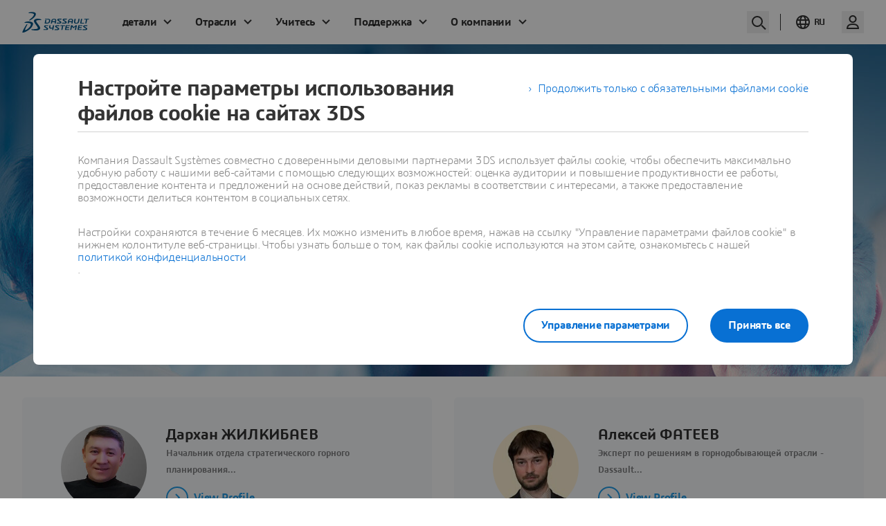

--- FILE ---
content_type: text/html; charset=UTF-8
request_url: https://events.3ds.com/ru/new-points-of-growth-mining-production/speakers
body_size: 7423
content:
<!DOCTYPE html>
<html lang="ru" dir="ltr" xmlns:tk="http://tracking.3ds.com/ns#" prefix="og: https://ogp.me/ns#">
  <head>
    <meta charset="utf-8" />
<meta property="og:site_name" content="MEGATrends" />
<link rel="canonical" href="https://events.3ds.com/ru/new-points-of-growth-mining-production/speakers" />
<meta property="og:url" content="https://events.3ds.com/ru/new-points-of-growth-mining-production/speakers" />
<meta name="generator" content="utf-8" />
<meta name="google" content="ZDMGruDurbLHjPjkdgsXzWD1LZ6Wb_NszyaIsoywhpM" />
<meta name="Generator" content="Drupal 10 (https://www.drupal.org)" />
<meta name="MobileOptimized" content="width" />
<meta name="HandheldFriendly" content="true" />
<meta name="viewport" content="width=device-width, initial-scale=1.0" />
<script src="https://statics.3ds.com/statics/3ds-navigation/ds-header.min.js" defer></script>
<script src="https://statics.3ds.com/statics/3ds-navigation/ds-footer.min.js" defer></script>
<script type="application/ld+json">{
    "@context": "http://schema.org",
    "@type": "Service",
    "name": "user",
    "description": "API to retreive authenticated user information",
    "availableChannel": {
        "@type": "ServiceChannel",
        "serviceUrl": "https://eu1.iam.3dexperience.3ds.com/api/authenticated/user/me"
    }
}</script>
<script type="application/ld+json">{
    "@context": "http://schema.org",
    "@type": "Service",
    "name": "login",
    "description": "Login url",
    "availableChannel": {
        "@type": "ServiceChannel",
        "serviceUrl": "https://eu1.iam.3dexperience.3ds.com/login"
    }
}</script>
<script type="application/ld+json">{
    "@context": "http://schema.org",
    "@type": "Service",
    "name": "logout",
    "description": "Logout url",
    "availableChannel": {
        "@type": "ServiceChannel",
        "serviceUrl": "https://eu1.iam.3dexperience.3ds.com/logout"
    }
}</script>
<script type="application/ld+json">{
    "@context": "http://schema.org",
    "@type": "Service",
    "name": "profile",
    "description": "My Profile URL",
    "logo": "https://",
    "availableChannel": {
        "@type": "ServiceChannel",
        "serviceUrl": "https://eu1.iam.3dexperience.3ds.com/3DPassport/my-profile"
    }
}</script>
<script type="application/ld+json">{
    "@context": "http://schema.org",
    "@type": "WebSite",
    "url": "https://www.3ds.com",
    "potentialAction": {
        "@type": "SearchAction",
        "target": "https://www.3ds.com/ru/search?wockw={search_term_string}",
        "query-input": "required name=search_term_string",
        "description": "Search on 3ds.co",
        "agent": {
            "@type": "Organization",
            "logo": "https://www.3ds.com/logo.png",
            "name": "3ds"
        }
    }
}</script>
<meta property="msapplication-TileColor" content="#ffffff" />
<meta property="msapplication-TileImage" content="/themes/custom/it3ds/megatrends/images/favicon/mstile-144x144.png" />
<meta property="msapplication-config" content="/themes/custom/it3ds/megatrends/images/favicon/browserconfig.xml" />
<meta property="tk:env" content="PRD" />
<meta property="tk:site_name" content="events" />
<meta property="tk:name" content="/3ds/events/new_points_of_growth_in_mining_production/speakers" />
<meta property="tk:category" content="events" />
<meta property="tk:sub_category" content="new_points_of_growth_in_mining_production" />
<meta property="tk:type" content="speakers" />
<link rel="alternate" hreflang="ru" href="https://events.3ds.com/ru/new-points-of-growth-mining-production/speakers" />
<link rel="apple-touch-icon" sizes="57x57" href="/themes/custom/it3ds/megatrends/images/favicon/apple-touch-icon-57x57.png?t8fq52" />
<link rel="apple-touch-icon" sizes="60x60" href="/themes/custom/it3ds/megatrends/images/favicon/apple-touch-icon-60x60.png?t8fq52" />
<link rel="apple-touch-icon" sizes="72x72" href="/themes/custom/it3ds/megatrends/images/favicon/apple-touch-icon-72x72.png?t8fq52" />
<link rel="apple-touch-icon" sizes="76x76" href="/themes/custom/it3ds/megatrends/images/favicon/apple-touch-icon-76x76.png?t8fq52" />
<link rel="apple-touch-icon" sizes="114x114" href="/themes/custom/it3ds/megatrends/images/favicon/apple-touch-icon-114x114.png?t8fq52" />
<link rel="apple-touch-icon" sizes="120x120" href="/themes/custom/it3ds/megatrends/images/favicon/apple-touch-icon-120x120.png?t8fq52" />
<link rel="apple-touch-icon" sizes="144x144" href="/themes/custom/it3ds/megatrends/images/favicon/apple-touch-icon-144x144.png?t8fq52" />
<link rel="apple-touch-icon" sizes="152x152" href="/themes/custom/it3ds/megatrends/images/favicon/apple-touch-icon-152x152.png?t8fq52" />
<link rel="apple-touch-icon" sizes="180x180" href="/themes/custom/it3ds/megatrends/images/favicon/apple-touch-icon-180x180.png?t8fq52" />
<link rel="icon" sizes="32x32" href="/themes/custom/it3ds/megatrends/images/favicon/favicon-32x32.png?t8fq52" type="image/png" />
<link rel="icon" sizes="192x192" href="/themes/custom/it3ds/megatrends/images/favicon/android-chrome-192x192.png?t8fq52" type="image/png" />
<link rel="icon" sizes="96x96" href="/themes/custom/it3ds/megatrends/images/favicon/favicon-96x96.png?t8fq52" type="image/png" />
<link rel="icon" sizes="16x16" href="/themes/custom/it3ds/megatrends/images/favicon/favicon-16x16.png?t8fq52" type="image/png" />
<link rel="manifest" href="/themes/custom/it3ds/megatrends/images/favicon/manifest.json" />
<link rel="icon" href="/themes/custom/it3ds/megatrends/images/favicon/favicon.ico?t8fq52" />
<link rel="shortcut icon" href="/themes/custom/it3ds/megatrends/images/favicon/favicon.ico?t8fq52" />

    <title>Спикеры | Events Dassault Systèmes ®</title>
    <link rel="stylesheet" media="all" href="/sites/default/files/css/css_RH3p5HqL7QZ-8NYDx5zz5vyd_Bs7OEpe1SWAP8dN0p8.css?delta=0&amp;language=ru&amp;theme=megatrends&amp;include=eJxNykEOgzAMBdELJcq2t4kM_qRR4xjFbhG3L60QYjvzuJbq1FJpOlGL5nurvQQ-8xPEGHFA1BEEhXygs6X5ba5y-duxFfTCsPx7sNvKs4poT_rBaLTnRYcE280haSJD2NYsypkfi48Dd65etVPLAjMqSNsaDxD_IN5APMEXyBFRBg" />
<link rel="stylesheet" media="all" href="/sites/default/files/css/css_knu991cE_5j8dpJXG2kh46OYaUL19oUJ56nOZsWOhiw.css?delta=1&amp;language=ru&amp;theme=megatrends&amp;include=eJxNykEOgzAMBdELJcq2t4kM_qRR4xjFbhG3L60QYjvzuJbq1FJpOlGL5nurvQQ-8xPEGHFA1BEEhXygs6X5ba5y-duxFfTCsPx7sNvKs4poT_rBaLTnRYcE280haSJD2NYsypkfi48Dd65etVPLAjMqSNsaDxD_IN5APMEXyBFRBg" />
<link rel="stylesheet" media="all" href="/sites/default/files/css/css_ddtQgSZTRYfxAYoGWQnhNg778hzJZz_IlI1ePUI9QqI.css?delta=2&amp;language=ru&amp;theme=megatrends&amp;include=eJxNykEOgzAMBdELJcq2t4kM_qRR4xjFbhG3L60QYjvzuJbq1FJpOlGL5nurvQQ-8xPEGHFA1BEEhXygs6X5ba5y-duxFfTCsPx7sNvKs4poT_rBaLTnRYcE280haSJD2NYsypkfi48Dd65etVPLAjMqSNsaDxD_IN5APMEXyBFRBg" />
<link rel="stylesheet" media="all" href="/sites/default/files/css/css_0zL4vzHIiuUWAFHwMaRxqlILM1H7Is9RvFfyuXrPUL4.css?delta=3&amp;language=ru&amp;theme=megatrends&amp;include=eJxNykEOgzAMBdELJcq2t4kM_qRR4xjFbhG3L60QYjvzuJbq1FJpOlGL5nurvQQ-8xPEGHFA1BEEhXygs6X5ba5y-duxFfTCsPx7sNvKs4poT_rBaLTnRYcE280haSJD2NYsypkfi48Dd65etVPLAjMqSNsaDxD_IN5APMEXyBFRBg" />
<link rel="stylesheet" media="all" href="/sites/default/files/css/css_XCzPMDAsG_bRtWdIRbeF-s4TdG02s5hvPWdOUvbo0dc.css?delta=4&amp;language=ru&amp;theme=megatrends&amp;include=eJxNykEOgzAMBdELJcq2t4kM_qRR4xjFbhG3L60QYjvzuJbq1FJpOlGL5nurvQQ-8xPEGHFA1BEEhXygs6X5ba5y-duxFfTCsPx7sNvKs4poT_rBaLTnRYcE280haSJD2NYsypkfi48Dd65etVPLAjMqSNsaDxD_IN5APMEXyBFRBg" />

    <script src="//tracking.3ds.com/stat/init/ds_init_global.js" defer></script>

  </head>
  <body class="not-sw-event new-points-of-growth-mining-production speakers">
        <a href="#main-content" class="visually-hidden focusable">
      Перейти к основному содержанию
    </a>
    
      <div class="dialog-off-canvas-main-canvas" data-off-canvas-main-canvas>
    
    <header role="banner">
            <div class="ds-ui-kit-scope"/>
  </div>
  <div id="block-globalheaderv3">
  
    
      <div class="ds-header-nav-menu ds-header-nav-HF3ds ds-header-menu" id="ds-header-nav">
  <ds-header transparent></ds-header>
</div>


  </div>
<div data-drupal-messages-fallback class="hidden"></div>
<div id="block-megatrendsmenu">
  
      
            
                      <ul class="menu menu-events-eseminars event-menu-6620a38f05a6d">
                    <div id="header" class="active top clearfix">
          <div class="content-wide clearfix" style="display:flex;">
                        <ul class="main-nav show-hide-target">
                                            
                  <li><a itemtype="http://tracking.3ds.com/ClickAction" itemscope="" target="_self" href="https://events.3ds.com/ru/new-points-of-growth-mining-production/information">Практическая Информация<meta itemprop="category" content="Navigation" />
<meta itemprop="action" content="Menu" />
<meta itemprop="label" content="Практическая_Информация" />
</a>
</li>
                               
                                            
                  <li><a itemtype="http://tracking.3ds.com/ClickAction" itemscope="" target="_self" href="https://events.3ds.com/ru/new-points-of-growth-mining-production/speakers">Наши Спикеры<meta itemprop="category" content="Navigation" />
<meta itemprop="action" content="Menu" />
<meta itemprop="label" content="Наши_Спикеры" />
</a>
</li>
                               
                                            
                  <li><a itemtype="http://tracking.3ds.com/ClickAction" itemscope="" target="_blank" href="https://events.3ds.com/ru/new-points-of-growth-mining-production/sponsors">Со-организатор<meta itemprop="category" content="Navigation" />
<meta itemprop="action" content="Menu" />
<meta itemprop="label" content="Со-организатор" />
</a>
</li>
                               
                                             
                                <li class="link-fixed">
                    <div class="main-nav-more hidden">
                      <button class="main-nav-more-toggle">
                        More ...
                      </button>
                      <ul class="more-list hidden"></ul>
                    </div>
                  </li>
                                             
                                             
                                             
                                                <li><a itemtype="http://tracking.3ds.com/ClickAction" itemscope="" target="_self" class="link-button link-button--transparent-white button-register" href="https://events.3ds.com/ru/new-points-of-growth-mining-production/registration" data-ds-sl-modal="true" data-url-form="/form/20898/ru"><span>Регистрация</span><meta itemprop="category" content="CTA" />
<meta itemprop="action" content="Menu" />
<meta itemprop="label" content="Регистрация" />
</a>
</li>
                               
                          </ul>
            <button type="button" class="link-icon link-icon--circle show-hide burger-button">
              <i class="icon icon-default icon_arrow-bottom-menu"></i>
              <i class="icon icon-close icon_arrow-top-menu"></i>
              <span class="invisible">Меню</span>
            </button>
          </div>
        </div>
          </ul>
  


        </div>



    </header>

    
    

    

    

    

        <a id="main-content" tabindex="-1"></a>
            
          <div class="page-body out-of-node">
    <div class="wrapper">
      <div class="ds-breadcrumb-container">
        <div class="ds-breadcrumb ds-breadcrumb--over-hero">
          <ul class="ds-breadcrumb__ariane">
            <li class="js-breadcrumb-toggle">
              <a href="#">
                <i class="ds-ico ds-ico-dots-icon"></i>
              </a>
            </li>
                          <li>
                <a href="/ru/new-points-of-growth-mining-production">ОПЫТ ВНЕДРЕНИЯ ЦИФРОВЫХ РЕШЕНИЙ ДЛЯ РОСТА...</a>
              </li>
                                      <li>
                Speakers
              </li>
                      </ul>
          <div class="ds-breadcrumb__submenu js-breadcrumb-submenu">
            <ul>
                              <a href="https://events.3ds.com/ru/">
                  <li>События</li>
                </a>
                <a href="https://www.3ds.com/ru">
                  <li>3DS</li>
                </a>
                          </ul>
          </div>
        </div>
      </div>
    </div>
  </div>

<div class="panel panel--full panel--page-intro  panel--page-speakers" data-background-image="/sites/default/files/3DS_2017%203DEXP_HERO%20BANNER_SPEAKERS_1920x480.jpg">
    <div class="panel-row">

    <div class="panel-cell">

      <div class="content-wide">

        <h1 class="h1">Докладчики</h1>
        
      </div><!-- /.content-wide -->

    </div><!-- /.panel-cell -->

  </div><!-- /.panel-row -->
</div>

<!-- New speaker UI Implementation -->

<div class="ds-ui-kit-scope speaker-display-cards generic-display">
				
			<div class="ds-container">
			<div class="ds-row">
																																				<div class="ds-col ds-col--xs-4 ds-col--md-8 ds-col--ld-5 ds-col--lg-6 ds-col--xl-8">
																			                        						            													            						<div class="card  speaker-biography" id="speaker-Darkhan-ZHILKIBAYEV" itemscope="" itemtype="http://tracking.3ds.com/ClickAction">
							<meta itemprop="category" content="Navigation">
              <meta itemprop="action" content="Speakers">
              <meta itemprop="label" content="дархан_жилкибаев">
              <div class="card-thumbnail">
								<img src="/sites/default/files/styles/_speaker_hp_220_220_/public/2024-04/darkhan-zhilkibayev-speaker.jpg?itok=226wrzEo" alt="Darkhan ZHILKIBAYEV &gt; Speaker &gt; Dassault Systèmes®">
							</div>
							<div class="card-content">
								<div class="card-content__text">
									<div class="card__name">Дархан
										ЖИЛКИБАЕВ</div>
                                                                                                      									<span class="card__job" title="Начальник отдела стратегического горного планирования - АО АК АлтынАлмас">
										Начальник отдела стратегического горного планирования...
									</span>
								</div>
																	<div class="card-content__button">
										<a class="ds-btn ds-btn--cheer">
											<i class="ds-ico ds-ico-chevron-mini"></i>
											<span>View Profile</span>
										</a>
									</div>
															</div>
						</div>
					</div>

					<div class="speaker-card-detail" id="speaker-Darkhan-ZHILKIBAYEV-SpeakerDetail">
						


<!-- New speaker UI Implementation -->

		
<div class="speaker-left-view">
	<div class="speaker-thumbnail">
					<img src="/sites/default/files/styles/keynote_speaker/public/2024-04/darkhan-zhilkibayev-speaker.jpg.webp?itok=1KlsoY9n" alt="Darkhan ZHILKIBAYEV &gt; Speaker &gt; Dassault Systèmes®">
					</div>
	<div class="speaker-content">
		<div class="card-content__text">
							<div class="speaker-content__name">Дархан
					ЖИЛКИБАЕВ</div>
						<span class="speaker-content__job">Начальник отдела стратегического горного планирования
									-
								АО АК АлтынАлмас</span>
		</div>
		<div class="speaker-content__share">
											</div>
	</div>
</div>
<div class="speaker-right-view">
   <div class="speaker-quote-bio">
	  
	  <div class="speaker-description">
		  			  
            <div class="field--formatter-text-default"><p>Начальник отдела стратегического горного планирования АО «АК АлтынАлмас» с более чем 15-летним опытом работы горным инженером. Он имеет обширный опыт работы на открытых карьерах в различных отраслях промышленности, ранее он работал с такими компаниями, как «Казцинк» , «Корпорация Казахмыс» и «Dassault Systemes».</p></div>
      
              <p class="speaker-read-more">
	             <a href="#" class="ds-btn ds-btn--cheer speaker-read-more-button"><i class="ds-ico ds-ico-bottom-chevron-mini"></i><span>Read More</span></a>
              </p>
		  	  </div>
    </div>
</div>






					</div>
																																				<div class="ds-col ds-col--xs-4 ds-col--md-8 ds-col--ld-5 ds-col--lg-6 ds-col--xl-8">
																			                        						            													            						<div class="card  speaker-biography" id="speaker-Alexey-GATEEVA" itemscope="" itemtype="http://tracking.3ds.com/ClickAction">
							<meta itemprop="category" content="Navigation">
              <meta itemprop="action" content="Speakers">
              <meta itemprop="label" content="алексей_фатеев">
              <div class="card-thumbnail">
								<img src="/sites/default/files/styles/_speaker_hp_220_220_/public/2024-04/alexey-gateev-speaker.jpg?itok=N-vQbd8u" alt="Alexey GATEEVA &gt; Speaker &gt; Dassault Systèmes®">
							</div>
							<div class="card-content">
								<div class="card-content__text">
									<div class="card__name">Алексей
										ФАТЕЕВ</div>
                                                                                                      									<span class="card__job" title="Эксперт по решениям в горнодобывающей отрасли - Dassault Systèmes">
										Эксперт по решениям в горнодобывающей отрасли - Dassault...
									</span>
								</div>
																	<div class="card-content__button">
										<a class="ds-btn ds-btn--cheer">
											<i class="ds-ico ds-ico-chevron-mini"></i>
											<span>View Profile</span>
										</a>
									</div>
															</div>
						</div>
					</div>

					<div class="speaker-card-detail" id="speaker-Alexey-GATEEVA-SpeakerDetail">
						


<!-- New speaker UI Implementation -->

		
<div class="speaker-left-view">
	<div class="speaker-thumbnail">
					<img src="/sites/default/files/styles/keynote_speaker/public/2024-04/alexey-gateev-speaker.jpg.webp?itok=BN9nczY4" alt="Alexey GATEEVA &gt; Speaker &gt; Dassault Systèmes®">
					</div>
	<div class="speaker-content">
		<div class="card-content__text">
							<div class="speaker-content__name">Алексей
					ФАТЕЕВ</div>
						<span class="speaker-content__job">Эксперт по решениям в горнодобывающей отрасли 
									-
								Dassault Systèmes</span>
		</div>
		<div class="speaker-content__share">
											</div>
	</div>
</div>
<div class="speaker-right-view">
   <div class="speaker-quote-bio">
	  
	  <div class="speaker-description">
		  			  
            <div class="field--formatter-text-default"><p>Работает в области геологии более 14 лет и имеет богатый опыт реализации проектов по внедрению горно-геологического программного обеспечения на предприятиях стран СНГ, блочному моделированию, подсчету запасов, геостатистике, контролю со-держаний. В компании Dassault Systèmes работает с 2010 года, где руководит работами по внедрению программного обеспечения GEOVIA и адаптации его под потребности локальных пользователей.</p></div>
      
              <p class="speaker-read-more">
	             <a href="#" class="ds-btn ds-btn--cheer speaker-read-more-button"><i class="ds-ico ds-ico-bottom-chevron-mini"></i><span>Read More</span></a>
              </p>
		  	  </div>
    </div>
</div>






					</div>
							</div>
		</div>
			<div class="ds-container">
			<div class="ds-row">
																																				<div class="ds-col ds-col--xs-4 ds-col--md-8 ds-col--ld-5 ds-col--lg-6 ds-col--xl-8">
																			                        						            													            						<div class="card  speaker-biography" id="speaker-Murat-TUYAKOV" itemscope="" itemtype="http://tracking.3ds.com/ClickAction">
							<meta itemprop="category" content="Navigation">
              <meta itemprop="action" content="Speakers">
              <meta itemprop="label" content="мурат_туяков">
              <div class="card-thumbnail">
								<img src="/sites/default/files/styles/_speaker_hp_220_220_/public/2024-04/murat-tuyakov-speaker.jpg?itok=VeNbp4yY" alt="Murat TUYAKOV &gt; Speaker &gt; Dassault Systèmes®">
							</div>
							<div class="card-content">
								<div class="card-content__text">
									<div class="card__name">Мурат
										ТУЯКОВ</div>
                                                                                                      									<span class="card__job" title="Старший горный инженер по долгосрочному планированию - KAZ Minerals Aktogay">
										Старший горный инженер по долгосрочному планированию - KAZ...
									</span>
								</div>
																	<div class="card-content__button">
										<a class="ds-btn ds-btn--cheer">
											<i class="ds-ico ds-ico-chevron-mini"></i>
											<span>View Profile</span>
										</a>
									</div>
															</div>
						</div>
					</div>

					<div class="speaker-card-detail" id="speaker-Murat-TUYAKOV-SpeakerDetail">
						


<!-- New speaker UI Implementation -->

		
<div class="speaker-left-view">
	<div class="speaker-thumbnail">
					<img src="/sites/default/files/styles/keynote_speaker/public/2024-04/murat-tuyakov-speaker.jpg.webp?itok=fIqal489" alt="Murat TUYAKOV &gt; Speaker &gt; Dassault Systèmes®">
					</div>
	<div class="speaker-content">
		<div class="card-content__text">
							<div class="speaker-content__name">Мурат
					ТУЯКОВ</div>
						<span class="speaker-content__job">Старший горный инженер по долгосрочному планированию
									-
								KAZ Minerals Aktogay</span>
		</div>
		<div class="speaker-content__share">
											</div>
	</div>
</div>
<div class="speaker-right-view">
   <div class="speaker-quote-bio">
	  
	  <div class="speaker-description">
		  			  
            <div class="field--formatter-text-default"><p><meta http-equiv="Content-Type" content="text/html; charset=windows-1252"><meta name="Generator" content="Microsoft Word 15 (filtered)"><style>

</style></p><div class="WordSection1"><p class="MsoNormal" style="line-height:normal;margin-bottom:.0001pt;text-autospace:none;">C<span style="font-family:&quot;Times New Roman&quot;,serif;" lang="RU">тарший горный инженер по долгосрочному планированию Отдела технического планирования “КАЗ Минералз Актогай”</span><span style="font-family:&quot;Times New Roman&quot;,serif;">.</span><span style="color:black;font-family:&quot;Segoe UI&quot;,sans-serif;font-size:10.0pt;"> </span><span style="font-family:&quot;Times New Roman&quot;,serif;" lang="RU">Работает в горном деле более 15 лет. Свой путь начинал с маркшейдерии на открытых и подземных рудниках.</span><span style="font-family:&quot;Times New Roman&quot;,serif;">&nbsp;10-</span><span style="font-family:&quot;Times New Roman&quot;,serif;" lang="RU">ти летний опыт работы горным инженером на медных</span><span style="font-family:&quot;Times New Roman&quot;,serif;">, </span><span style="font-family:&quot;Times New Roman&quot;,serif;" lang="RU">угольных и золотых месторождениях</span><span style="font-family:&quot;Times New Roman&quot;,serif;">.&nbsp;</span><span style="font-family:&quot;Times New Roman&quot;,serif;" lang="RU">Ранее работал в “Корпорации Казахмыс”</span><span style="font-family:&quot;Times New Roman&quot;,serif;">. </span><span style="font-family:&quot;Times New Roman&quot;,serif;" lang="RU">В КАЗ Минералз Актогай работает с</span><span style="font-family:&quot;Times New Roman&quot;,serif;"> 2018 </span><span style="font-family:&quot;Times New Roman&quot;,serif;" lang="RU">года</span><span style="font-family:&quot;Times New Roman&quot;,serif;">.</span></p></div></div>
      
              <p class="speaker-read-more">
	             <a href="#" class="ds-btn ds-btn--cheer speaker-read-more-button"><i class="ds-ico ds-ico-bottom-chevron-mini"></i><span>Read More</span></a>
              </p>
		  	  </div>
    </div>
</div>






					</div>
																																				<div class="ds-col ds-col--xs-4 ds-col--md-8 ds-col--ld-5 ds-col--lg-6 ds-col--xl-8">
																			                        						            													            						<div class="card  speaker-biography" id="speaker-Kirill-SOZONOV" itemscope="" itemtype="http://tracking.3ds.com/ClickAction">
							<meta itemprop="category" content="Navigation">
              <meta itemprop="action" content="Speakers">
              <meta itemprop="label" content="кирилл_созонов">
              <div class="card-thumbnail">
								<img src="/sites/default/files/styles/_speaker_hp_220_220_/public/2024-04/kirill-sozonov-speaker.jpg?itok=ekQvYl0H" alt="Kirill SOZONOV &gt; Speaker &gt; Dassault Systèmes®">
							</div>
							<div class="card-content">
								<div class="card-content__text">
									<div class="card__name">Кирилл
										СОЗОНОВ</div>
                                                                                                      									<span class="card__job" title="Старший инженер-геотехник - KAZ Minerals Aktogay">
										Старший инженер-геотехник - KAZ Minerals Aktogay
									</span>
								</div>
																	<div class="card-content__button">
										<a class="ds-btn ds-btn--cheer">
											<i class="ds-ico ds-ico-chevron-mini"></i>
											<span>View Profile</span>
										</a>
									</div>
															</div>
						</div>
					</div>

					<div class="speaker-card-detail" id="speaker-Kirill-SOZONOV-SpeakerDetail">
						


<!-- New speaker UI Implementation -->

		
<div class="speaker-left-view">
	<div class="speaker-thumbnail">
					<img src="/sites/default/files/styles/keynote_speaker/public/2024-04/kirill-sozonov-speaker.jpg.webp?itok=8lr9wOjx" alt="Kirill SOZONOV &gt; Speaker &gt; Dassault Systèmes®">
					</div>
	<div class="speaker-content">
		<div class="card-content__text">
							<div class="speaker-content__name">Кирилл
					СОЗОНОВ</div>
						<span class="speaker-content__job">Старший инженер-геотехник
									-
								KAZ Minerals Aktogay</span>
		</div>
		<div class="speaker-content__share">
											</div>
	</div>
</div>
<div class="speaker-right-view">
   <div class="speaker-quote-bio">
	  
	  <div class="speaker-description">
		  			  
            <div class="field--formatter-text-default"><p>Имеет степень кандидата наук в области геомеханики и более 6 лет работы в области геотехнического сопровождения горных предприятий, работающих как подземным, так и открытым способом. В настоящее время является ведущим специалистом геотехнического отдела Актогайского ГОКа, одного из крупнейших медно-добывающих предприятий.</p></div>
      
              <p class="speaker-read-more">
	             <a href="#" class="ds-btn ds-btn--cheer speaker-read-more-button"><i class="ds-ico ds-ico-bottom-chevron-mini"></i><span>Read More</span></a>
              </p>
		  	  </div>
    </div>
</div>






					</div>
							</div>
		</div>
			<div class="ds-container">
			<div class="ds-row">
																																				<div class="ds-col ds-col--xs-4 ds-col--md-8 ds-col--ld-5 ds-col--lg-6 ds-col--xl-8">
																			                        						            													            						<div class="card  speaker-biography" id="speaker-Ivan-VASILYEV" itemscope="" itemtype="http://tracking.3ds.com/ClickAction">
							<meta itemprop="category" content="Navigation">
              <meta itemprop="action" content="Speakers">
              <meta itemprop="label" content="иван_васильев">
              <div class="card-thumbnail">
								<img src="/sites/default/files/styles/_speaker_hp_220_220_/public/2024-04/ivan-vasilyev-speaker.jpg?itok=TxwPpkuh" alt="Ivan VASILYEV &gt; Speaker &gt; Dassault Systèmes®">
							</div>
							<div class="card-content">
								<div class="card-content__text">
									<div class="card__name">Иван
										ВАСИЛЬЕВ</div>
                                                                                                      									<span class="card__job" title="Руководитель сервисного подразделения Dassault Systèmes - Dassault Systèmes">
										Руководитель сервисного подразделения Dassault Systèmes - Dassault...
									</span>
								</div>
																	<div class="card-content__button">
										<a class="ds-btn ds-btn--cheer">
											<i class="ds-ico ds-ico-chevron-mini"></i>
											<span>View Profile</span>
										</a>
									</div>
															</div>
						</div>
					</div>

					<div class="speaker-card-detail" id="speaker-Ivan-VASILYEV-SpeakerDetail">
						


<!-- New speaker UI Implementation -->

		
<div class="speaker-left-view">
	<div class="speaker-thumbnail">
					<img src="/sites/default/files/styles/keynote_speaker/public/2024-04/ivan-vasilyev-speaker.jpg.webp?itok=dGW__C2P" alt="Ivan VASILYEV &gt; Speaker &gt; Dassault Systèmes®">
					</div>
	<div class="speaker-content">
		<div class="card-content__text">
							<div class="speaker-content__name">Иван
					ВАСИЛЬЕВ</div>
						<span class="speaker-content__job">Руководитель сервисного подразделения Dassault Systèmes 
									-
								Dassault Systèmes</span>
		</div>
		<div class="speaker-content__share">
											</div>
	</div>
</div>
<div class="speaker-right-view">
   <div class="speaker-quote-bio">
	  
	  <div class="speaker-description">
		  			  
            <div class="field--formatter-text-default"><p>Работает в области геологии более 13 лет и имеет богатый опыт реализации проектов по внедрению горно-геологического программного обеспечения на предприятиях России, Украины, блочному моделированию, подсчету запасов. В компании ООО «Дассо Систем» работает с 2011 года. С 2015 года руководит технической командой специалистов GEOVIA, осуществляю-щих техническую поддержку российских пользователей и выполняющих проекты различного уровня сложности.</p></div>
      
              <p class="speaker-read-more">
	             <a href="#" class="ds-btn ds-btn--cheer speaker-read-more-button"><i class="ds-ico ds-ico-bottom-chevron-mini"></i><span>Read More</span></a>
              </p>
		  	  </div>
    </div>
</div>






					</div>
																																				<div class="ds-col ds-col--xs-4 ds-col--md-8 ds-col--ld-5 ds-col--lg-6 ds-col--xl-8">
																			                        						            													            						<div class="card  speaker-biography" id="speaker-Dmitry-LOPATKIN" itemscope="" itemtype="http://tracking.3ds.com/ClickAction">
							<meta itemprop="category" content="Navigation">
              <meta itemprop="action" content="Speakers">
              <meta itemprop="label" content="дмитрий_лопаткин">
              <div class="card-thumbnail">
								<img src="/sites/default/files/styles/_speaker_hp_220_220_/public/2021-04/dmitry-lopatkin-speaker.jpg?itok=TRYe4gPU" alt="Dmitry LOPATKIN &gt; Speaker &gt; Dassault Systèmes®">
							</div>
							<div class="card-content">
								<div class="card-content__text">
									<div class="card__name">Дмитрий
										ЛОПАТКИН</div>
                                                                                                      									<span class="card__job" title="Руководитель отдела технической экспертизы - Dassault Systèmes">
										Руководитель отдела технической экспертизы - Dassault Systèmes
									</span>
								</div>
																	<div class="card-content__button">
										<a class="ds-btn ds-btn--cheer">
											<i class="ds-ico ds-ico-chevron-mini"></i>
											<span>View Profile</span>
										</a>
									</div>
															</div>
						</div>
					</div>

					<div class="speaker-card-detail" id="speaker-Dmitry-LOPATKIN-SpeakerDetail">
						


<!-- New speaker UI Implementation -->

		
<div class="speaker-left-view">
	<div class="speaker-thumbnail">
					<img src="/sites/default/files/styles/keynote_speaker/public/2021-04/dmitry-lopatkin-speaker.jpg.webp?itok=4BQcOua3" alt="Dmitry LOPATKIN &gt; Speaker &gt; Dassault Systèmes®">
					</div>
	<div class="speaker-content">
		<div class="card-content__text">
							<div class="speaker-content__name">Дмитрий
					ЛОПАТКИН</div>
						<span class="speaker-content__job">Руководитель отдела технической экспертизы
									-
								Dassault Systèmes</span>
		</div>
		<div class="speaker-content__share">
											</div>
	</div>
</div>
<div class="speaker-right-view">
   <div class="speaker-quote-bio">
	  
	  <div class="speaker-description">
		  			  
            <div class="field--formatter-text-default"><p>Руководитель отдела технической экспертизы. Специалист по промышленным решениям компании Dassault Systèmes, включая технологическую подготовку производства, управление цепочками поставок и производственное планирование, а также системам оперативного управления производством.</p></div>
      
              <p class="speaker-read-more">
	             <a href="#" class="ds-btn ds-btn--cheer speaker-read-more-button"><i class="ds-ico ds-ico-bottom-chevron-mini"></i><span>Read More</span></a>
              </p>
		  	  </div>
    </div>
</div>






					</div>
							</div>
		</div>
	</div>


<div class="table">
  <ul class="list-external table-row event-eseminar-other-event">
      </ul>
</div>





            <footer role="contentinfo">
                <div id="footer">
        <div id="block-extendedglobalfooterv3">
  
    
      <div class = "ds-footer-nav-menu ds-footer-nav-HF3ds ds-footer-menu" id="ds-footer-nav" >
  <ds-footer brand = 3ds></ds-footer>
</div>


  </div>

    </div>

        </footer>
    


  </div>

    
    <script type="application/json" data-drupal-selector="drupal-settings-json">{"path":{"baseUrl":"\/","pathPrefix":"ru\/","currentPath":"event\/20898\/speakers","currentPathIsAdmin":false,"isFront":false,"currentLanguage":"ru"},"pluralDelimiter":"\u0003","suppressDeprecationErrors":true,"it3ds_marquage":{"google_analytics":{"page_name":"\/3DS\/events\/new-points-of-growth-in-mining-production\/speaker"}},"monthnames":["\u044f\u043d\u0432\u0430\u0440\u044f","\u0444\u0435\u0432\u0440\u0430\u043b\u044f","\u043c\u0430\u0440\u0442\u0430","\u0430\u043f\u0440\u0435\u043b\u044f","\u043c\u0430\u044f","\u0438\u044e\u043d\u044f","\u0418\u044e\u043b\u044c","\u0430\u0432\u0433\u0443\u0441\u0442\u0430","\u0441\u0435\u043d\u0442\u044f\u0431\u0440\u044f","\u043e\u043a\u0442\u044f\u0431\u0440\u044f","\u043d\u043e\u044f\u0431\u0440\u044f","\u0434\u0435\u043a\u0430\u0431\u0440\u044f"],"cards_display":true,"user":{"uid":0,"permissionsHash":"3cda53588b0561120becb43a600b6533bf52f977b076b0a106b4dd34c6e84245"}}</script>
<script src="/sites/default/files/js/js_wTIhaK2MAwJTs12q9rRjua7ZL1ZZq-WPa8X0x3y-PxI.js?scope=footer&amp;delta=0&amp;language=ru&amp;theme=megatrends&amp;include=[base64]"></script>
<script src="/sites/default/files/js/js_9GgkR8LGoVAnv8EwDvIdE-vxAZ_JovcbifBHfFRxoKQ.js?scope=footer&amp;delta=1&amp;language=ru&amp;theme=megatrends&amp;include=[base64]"></script>
<script src="//cdn.jsdelivr.net/npm/js-cookie@3.0.5/dist/js.cookie.min.js" defer></script>
<script src="/sites/default/files/js/js_u_Q7MXFwVf7alUaBy4GE-qFQ956YFxsuyVI83EIVE5I.js?scope=footer&amp;delta=3&amp;language=ru&amp;theme=megatrends&amp;include=[base64]"></script>
<script src="/sites/default/files/js/js_N_UovAc4ONBGPCGbbZ95vp1ncSsXhjL-7d5s9IqYJmA.js?scope=footer&amp;delta=4&amp;language=ru&amp;theme=megatrends&amp;include=[base64]"></script>
<script src="/sites/default/files/js/js_l9QEXjZqdLCc25TrBbS_OjcJWpoU2gViOd4iRHkPOdE.js?scope=footer&amp;delta=5&amp;language=ru&amp;theme=megatrends&amp;include=[base64]"></script>

  <script type="text/javascript" src="/_Incapsula_Resource?SWJIYLWA=719d34d31c8e3a6e6fffd425f7e032f3&ns=1&cb=1706172670" async></script></body>
</html>


--- FILE ---
content_type: text/javascript
request_url: https://events.3ds.com/sites/default/files/js/js_9GgkR8LGoVAnv8EwDvIdE-vxAZ_JovcbifBHfFRxoKQ.js?scope=footer&delta=1&language=ru&theme=megatrends&include=eJxtztEKwzAIBdAfWujr_kYksVlo1E5tS_9-69ggD3sT77loabUF9imrLo0cSvPcsTHZjaliGEnxKW8eysnj7E3qmDDJBk5o-TGufSVcyByuCvkQQVZmlUl3so4nzGo8xoz23LDS9BuAdpLwv0bogDDMy_XVsQJrgXKfw95XpLRoKtiByf3Sx5reIH1AGkD6ghc2EmqR
body_size: 2372
content:
/* @license GPL-2.0-or-later https://www.drupal.org/licensing/faq */
(function($){var gp={};var variables=function(){return {baseurl:"//be3ds.ux.dsone.3ds.com/templates/_ui/header/assets/l10n/",l10n:{},defaults:{"language":"en","persistent":true,"incrementVisit":true,"domain":"3ds.com","callback":null},lang:["en","fr","de","it","es","ja","zh","ko","ru","sv","pt"],isok:function(value,arr){return (arr.indexOf(value)>=0);},isbool:function(val,defaultVal){if(defaultVal)if(val=="false"||val==false||val=="0"||val==0)var retVal=false;else var retVal=true;else if(val=="true"||val==true||val=="1"||val==1)var retVal=true;else var retVal=false;return retVal;},l10nall:{"en":{"disclaimer":{"text":"EN - We use cookies to operate this website, improve its usability and track visits. Please note that by using this site you are consenting to the use of cookies. <br /> For more information on cookies, please read our <a href=# class=policy>Privacy Policy</a>. <a href=# class=consent>Configure cookie</a>","policy":"//www.3ds.com//privacy-policy/#cookies","btn":"Don&#39;t show me this message again"},"consentform":{"intro":"When you browse our website, cookies are enabled by default and data may be read or stored locally on your device. You can set your preferences below:","options":[{"name":"ds_advertising","title":"Advertising cookie","description":"I agree to cookies being stored and read so that Dassault Systèmes and its partners can analyse my interests and offer targeted advertising"},{"name":"ds_tracking","title":"Browsing cookie","description":"I agree to cookies being stored and read so that my browsing habits can be analysed in order to enhance my user experience and measure the site’s audience"}],"button":"Apply changes","applied":"Changes applied"}},"fr":{"disclaimer":{"text":"FR - We use cookies to operate this website, improve its usability and track visits. Please note that by using this site you are consenting to the use of cookies. <br /> For more information on cookies, please read our <a href=# class=policy>Privacy Policy</a>. <a href=# class=consent>Configure cookie</a>","policy":"//www.3ds.com//privacy-policy/#cookies","btn":"Don&#39;t show me this message again"},"consentform":{"intro":"When you browse our website, cookies are enabled by default and data may be read or stored locally on your device. You can set your preferences below:","options":[{"name":"ds_advertising","title":"Advertising cookie","description":"I agree to cookies being stored and read so that Dassault Systèmes and its partners can analyse my interests and offer targeted advertising"},{"name":"ds_tracking","title":"Browsing cookie","description":"I agree to cookies being stored and read so that my browsing habits can be analysed in order to enhance my user experience and measure the site’s audience"}],"button":"Apply changes","applied":"Changes applied"}},"de":{"disclaimer":{"text":"DE - We use cookies to operate this website, improve its usability and track visits. Please note that by using this site you are consenting to the use of cookies. <br /> For more information on cookies, please read our <a href=# class=policy>Privacy Policy</a>. <a href=# class=consent>Configure cookie</a>","policy":"//www.3ds.com//privacy-policy/#cookies","btn":"Don&#39;t show me this message again"},"consentform":{"intro":"When you browse our website, cookies are enabled by default and data may be read or stored locally on your device. You can set your preferences below:","options":[{"name":"ds_advertising","title":"Advertising cookie","description":"I agree to cookies being stored and read so that Dassault Systèmes and its partners can analyse my interests and offer targeted advertising"},{"name":"ds_tracking","title":"Browsing cookie","description":"I agree to cookies being stored and read so that my browsing habits can be analysed in order to enhance my user experience and measure the site’s audience"}],"button":"Apply changes","applied":"Changes applied"}},"sv":{"disclaimer":{"text":"SE - We use cookies to operate this website, improve its usability and track visits. Please note that by using this site you are consenting to the use of cookies. <br /> For more information on cookies, please read our <a href=# class=policy>Privacy Policy</a>. <a href=# class=consent>Configure cookie</a>","policy":"//www.3ds.com//privacy-policy/#cookies","btn":"Don&#39;t show me this message again"},"consentform":{"intro":"When you browse our website, cookies are enabled by default and data may be read or stored locally on your device. You can set your preferences below:","options":[{"name":"ds_advertising","title":"Advertising cookie","description":"I agree to cookies being stored and read so that Dassault Systèmes and its partners can analyse my interests and offer targeted advertising"},{"name":"ds_tracking","title":"Browsing cookie","description":"I agree to cookies being stored and read so that my browsing habits can be analysed in order to enhance my user experience and measure the site’s audience"}],"button":"Apply changes","applied":"Changes applied"}},"it":{"disclaimer":{"text":"IT - We use cookies to operate this website, improve its usability and track visits. Please note that by using this site you are consenting to the use of cookies. <br /> For more information on cookies, please read our <a href=# class=policy>Privacy Policy</a>. <a href=# class=consent>Configure cookie</a>","policy":"//www.3ds.com//privacy-policy/#cookies","btn":"Don&#39;t show me this message again"},"consentform":{"intro":"When you browse our website, cookies are enabled by default and data may be read or stored locally on your device. You can set your preferences below:","options":[{"name":"ds_advertising","title":"Advertising cookie","description":"I agree to cookies being stored and read so that Dassault Systèmes and its partners can analyse my interests and offer targeted advertising"},{"name":"ds_tracking","title":"Browsing cookie","description":"I agree to cookies being stored and read so that my browsing habits can be analysed in order to enhance my user experience and measure the site’s audience"}],"button":"Apply changes","applied":"Changes applied"}},"es":{"disclaimer":{"text":"ES - We use cookies to operate this website, improve its usability and track visits. Please note that by using this site you are consenting to the use of cookies. <br /> For more information on cookies, please read our <a href=# class=policy>Privacy Policy</a>. <a href=# class=consent>Configure cookie</a>","policy":"//www.3ds.com//privacy-policy/#cookies","btn":"Don&#39;t show me this message again"},"consentform":{"intro":"When you browse our website, cookies are enabled by default and data may be read or stored locally on your device. You can set your preferences below:","options":[{"name":"ds_advertising","title":"Advertising cookie","description":"I agree to cookies being stored and read so that Dassault Systèmes and its partners can analyse my interests and offer targeted advertising"},{"name":"ds_tracking","title":"Browsing cookie","description":"I agree to cookies being stored and read so that my browsing habits can be analysed in order to enhance my user experience and measure the site’s audience"}],"button":"Apply changes","applied":"Changes applied"}},"pl":{"disclaimer":{"text":"PL - We use cookies to operate this website, improve its usability and track visits. Please note that by using this site you are consenting to the use of cookies. <br /> For more information on cookies, please read our <a href=# class=policy>Privacy Policy</a>. <a href=# class=consent>Configure cookie</a>","policy":"//www.3ds.com//privacy-policy/#cookies","btn":"Don&#39;t show me this message again"},"consentform":{"intro":"When you browse our website, cookies are enabled by default and data may be read or stored locally on your device. You can set your preferences below:","options":[{"name":"ds_advertising","title":"Advertising cookie","description":"I agree to cookies being stored and read so that Dassault Systèmes and its partners can analyse my interests and offer targeted advertising"},{"name":"ds_tracking","title":"Browsing cookie","description":"I agree to cookies being stored and read so that my browsing habits can be analysed in order to enhance my user experience and measure the site’s audience"}],"button":"Apply changes","applied":"Changes applied"}},"pt":{"disclaimer":{"text":"PT - We use cookies to operate this website, improve its usability and track visits. Please note that by using this site you are consenting to the use of cookies. <br /> For more information on cookies, please read our <a href=# class=policy>Privacy Policy</a>. <a href=# class=consent>Configure cookie</a>","policy":"//www.3ds.com//privacy-policy/#cookies","btn":"Don&#39;t show me this message again"},"consentform":{"intro":"When you browse our website, cookies are enabled by default and data may be read or stored locally on your device. You can set your preferences below:","options":[{"name":"ds_advertising","title":"Advertising cookie","description":"I agree to cookies being stored and read so that Dassault Systèmes and its partners can analyse my interests and offer targeted advertising"},{"name":"ds_tracking","title":"Browsing cookie","description":"I agree to cookies being stored and read so that my browsing habits can be analysed in order to enhance my user experience and measure the site’s audience"}],"button":"Apply changes","applied":"Changes applied"}}},count:0};};var createCookie=function(name,value,days){var expires;var endDate;var date=new Date();if(days)endDate=date.getTime()+(days*24*60*60*1000);else endDate=date.getTime()+(365*24*60*60*1000);date.setTime(endDate);document.cookie=name+"="+value+"; expires="+date.toGMTString()+"; path=/; domain="+gp.params.domain;};var readCookie=function(name){var nameEQ=name+"=";var ca=document.cookie.split(';');for(var i=0;i<ca.length;i++){var c=ca[i];while(c.charAt(0)===' ')c=c.substring(1,c.length);if(c.indexOf(nameEQ)===0)return c.substring(nameEQ.length,c.length);}return false;};var firstVisit=function(incrementVisit){var ck_value=readCookie("ds_isFirst");if(!ck_value)gp.count=0;else gp.count=ck_value;if(incrementVisit)gp.count++;firstVisitCookie();};var firstVisitCookie=function(){if(gp.count>=2){gp.count=2;cookieConsent();}else{if(gp.count<=0)gp.count=0;}createCookie("ds_isFirst",gp.count);};var needDisclaimer=function(){var needDisclaimer=true;var ck_name="ds_showDisclaimer";var ck_value=readCookie(ck_name);if(!ck_value)needDisclaimer=true;else needDisclaimer=(ck_value==='true');if(gp.count>1&&gp.params.persistent===false)needDisclaimer=false;return needDisclaimer;};var checkData=function(opt){gp=$.extend({},variables());var optionsTmp=$.extend({},gp.defaults);var langHtml=$("html").attr("lang");var options=$.extend({},opt);if(gp.isok(options.language,gp.lang))optionsTmp.language=options.language;else{if(gp.isok(langHtml,gp.lang))optionsTmp.language=langHtml;}optionsTmp.incrementVisit=gp.isbool(options.incrementVisit,gp.defaults.incrementVisit);optionsTmp.persistent=gp.isbool(options.persistent,gp.defaults.persistent);optionsTmp.domain=options.domain;gp.params=$.extend(gp.defaults,optionsTmp);if(gp.l10nall[gp.params.language])gp.l10n=gp.l10nall[gp.params.language];else gp.l10n=gp.l10nall.en;};var removeDisclaimer=function($obj){createCookie("ds_showDisclaimer",false);$obj.remove();};var cookieConsent=function(){var l10n=gp.l10n;var lg=l10n.consentform.options.length;for(var i=0;i<lg;i++){var name=l10n.consentform.options[i].name;if(!readCookie(name))createCookie(name,"true");}};var modalResize=function($container,$content){var fullH=$(document).height();$container.height(fullH);var viewH=window.innerHeight;var formH=$content.outerHeight();var margTop=(viewH-formH)/2;if(margTop<=5)margTop=5;$content.css("margin-top",margTop);};var modalSetup=function($container,$content){modalResize($container,$content);$(window).on('resize',function(){modalResize($container,$content);});};var applyConsent=function(){var l10n=gp.l10n;var lg=l10n.consentform.options.length;for(var i=0;i<lg;i++){var name=l10n.consentform.options[i].name;var bool=$("#"+name).prop("checked");createCookie(name,bool);}};$.fn.disclaimer3ds=function(opt){var $obj=$(this);checkData(opt);var l10n=gp.l10n;return $obj.each(function(){firstVisit(gp.params.incrementVisit);if(needDisclaimer()){var $container=$("<div>").addClass("h3dsDisclaimer");var $wrap=$("<div>").addClass("h3dsDisclaimer-wrap");var $text=$("<div>").addClass("h3dsDisclaimer-text").html("<span>"+l10n.disclaimer.text+"</span>");var $btn=$("<div>").addClass("h3dsDisclaimer-button").html("<span class='h3dsDisclaimer-label'>"+l10n.disclaimer.btn+"</span>");$btn.on('click',function(){removeDisclaimer($container);});$text.find("a.consent").click(function(event){event.preventDefault();$($obj).consent3ds();});$text.find("a.policy").attr("href",l10n.disclaimer.policy).click(function(event){event.preventDefault();gp.count=gp.count-1;firstVisitCookie();window.location.href=l10n.disclaimer.policy;});$container.append($wrap);$wrap.append($text).append($btn);$obj.prepend($container);}if($.isFunction(gp.params.callback)&&gp.params.callback)gp.params.callback();});};$.fn.consent3ds=function(opt){var $obj=$(this);var l10n=gp.l10n;return $obj.each(function(){var $modal=$("<div>").addClass("h3dsModal");var $modalForm=$("<div>").addClass("h3dsModal-form");var $modalFormP=$("<p>").html(l10n.consentform.intro);var $modalFormForm=$("<form>");var lg=l10n.consentform.options.length;for(var i=0;i<lg;i++){var ckvalue=readCookie(l10n.consentform.options[i].name);var check='';if(ckvalue==="true"||!ckvalue)check=' checked="checked"';var $modalChoice=$("<div>").addClass("h3dsModal-choice").html("<label>"+"<div class='h3dsModal-switch'>"+"<input type='checkbox'"+" name='"+l10n.consentform.options[i].name+"'"+" id='"+l10n.consentform.options[i].name+"'"+check+">"+"<div></div>"+"</div><p>"+"<span>"+l10n.consentform.options[i].title+"</span>"+l10n.consentform.options[i].description+"</p>"+"</label>");$modalFormForm.append($modalChoice);}var $modalSubmit=$("<a>").addClass("h3dsModal-submit").html('<span class="h3dsModal-apply">'+l10n.consentform.button+'</span>'+'<span class="h3dsModal-applied"><span class="h3dsModal-loading"></span>'+l10n.consentform.applied+'</span>');$modalFormForm.append($modalSubmit);$modalForm.append($modalFormP).append($modalFormForm);$modal.append($modalForm);$obj.append($modal);modalSetup($modal,$modalForm);$modalForm.on('click',function(e){e.stopPropagation();});$modalSubmit.on('click',function(e){applyConsent();$(".h3dsModal-apply").hide();$(".h3dsModal-applied").show();setTimeout(function(){$modal.remove();},1500);});$modal.on('click',function(e){applyConsent();$modal.remove();});if($.isFunction(gp.params.callback)&&gp.params.callback)gp.params.callback();});};})(jQuery);;


--- FILE ---
content_type: text/javascript
request_url: https://events.3ds.com/sites/default/files/js/js_u_Q7MXFwVf7alUaBy4GE-qFQ956YFxsuyVI83EIVE5I.js?scope=footer&delta=3&language=ru&theme=megatrends&include=eJxtztEKwzAIBdAfWujr_kYksVlo1E5tS_9-69ggD3sT77loabUF9imrLo0cSvPcsTHZjaliGEnxKW8eysnj7E3qmDDJBk5o-TGufSVcyByuCvkQQVZmlUl3so4nzGo8xoz23LDS9BuAdpLwv0bogDDMy_XVsQJrgXKfw95XpLRoKtiByf3Sx5reIH1AGkD6ghc2EmqR
body_size: 21345
content:
/* @license GPL-2.0-or-later https://www.drupal.org/licensing/faq */
(function(b,c){var $=b.jQuery||b.Cowboy||(b.Cowboy={}),a;$.throttle=a=function(e,f,j,i){var h,d=0;if(typeof f!=="boolean"){i=j;j=f;f=c;}function g(){var o=this,m=+new Date()-d,n=arguments;function l(){d=+new Date();j.apply(o,n);}function k(){h=c;}if(i&&!h)l();h&&clearTimeout(h);if(i===c&&m>e)l();else{if(f!==true)h=setTimeout(i?k:l,i===c?e-m:e);}}if($.guid)g.guid=j.guid=j.guid||$.guid++;return g;};$.debounce=function(d,e,f){return f===c?a(d,e,false):a(d,f,e!==false);};})(this);;
!function(a){"function"==typeof define&&define.amd?define(["jquery"],a):"object"==typeof module&&"object"==typeof module.exports?module.exports=a:a(jQuery);}(function(a){a.expander={version:"1.7.0",defaults:{slicePoint:100,sliceOn:null,preserveWords:!0,normalizeWhitespace:!0,showWordCount:!1,detailPrefix:" ",wordCountText:" ({{count}} words)",widow:4,expandText:"read more",expandPrefix:"&hellip; ",expandAfterSummary:!1,wordEnd:/(&(?:[^;]+;)?|[0-9a-zA-Z\u00C0-\u0100]+|[^\u0000-\u007F]+)$/,summaryClass:"summary",detailClass:"details",moreClass:"read-more",lessClass:"read-less",moreLinkClass:"more-link",lessLinkClass:"less-link",collapseTimer:0,expandEffect:"slideDown",expandSpeed:250,collapseEffect:"slideUp",collapseSpeed:200,userCollapse:!0,userCollapseText:"read less",userCollapsePrefix:" ",onSlice:null,beforeExpand:null,afterExpand:null,onCollapse:null,afterCollapse:null}},a.fn.expander=function(b){function c(a,b){var c="span",d=a.summary,e=q.exec(d),f=e?e[2].toLowerCase():"";return b?(c="div",e&&"a"!==f&&!a.expandAfterSummary?d=d.replace(q,a.moreLabel+"$1"):d+=a.moreLabel,d='<div class="'+a.summaryClass+'">'+d+"</div>"):d+=a.moreLabel,[d,a.detailPrefix||"","<",c+' class="'+a.detailClass+'"',">",a.details,"</"+c+">"].join("");}function d(a,b){var c='<span class="'+a.moreClass+'">'+a.expandPrefix;return a.showWordCount?a.wordCountText=a.wordCountText.replace(/\{\{count\}\}/,b.replace(n,"").replace(/\&(?:amp|nbsp);/g,"").replace(/(?:^\s+|\s+$)/,"").match(/\w+/g).length):a.wordCountText="",c+='<a href="#" class="'+a.moreLinkClass+'">'+a.expandText+a.wordCountText+"</a></span>";}function e(b,c){return b.lastIndexOf("<")>b.lastIndexOf(">")&&(b=b.slice(0,b.lastIndexOf("<"))),c&&(b=b.replace(m,"")),a.trim(b);}function f(a,b){b.stop(!0,!0)[a.collapseEffect](a.collapseSpeed,function(){var c=b.prev("span."+a.moreClass).show();c.length||b.parent().children("div."+a.summaryClass).show().find("span."+a.moreClass).show(),a.afterCollapse&&a.afterCollapse.call(b);});}function g(b,c,d){b.collapseTimer&&(j=setTimeout(function(){f(b,c),a.isFunction(b.onCollapse)&&b.onCollapse.call(d,!1);},b.collapseTimer));}function h(b){var c="ExpandMoreHere374216623",d=b.summaryText.replace(b.sliceOn,c);d=a("<div>"+d+"</div>").text();var e=d.indexOf(c),f=b.summaryText.indexOf(b.sliceOn);return -1!==e&&e<b.slicePoint&&(b.summaryText=b.allHtml.slice(0,f)),b;}var i="init";"string"==typeof b&&(i=b,b={});var j,k=a.extend({},a.expander.defaults,b),l=/^<(?:area|br|col|embed|hr|img|input|link|meta|param).*>$/i,m=k.wordEnd,n=/<\/?(\w+)[^>]*>/g,o=/<(\w+)[^>]*>/g,p=/<\/(\w+)>/g,q=/(<\/([^>]+)>)\s*$/,r=/^(<[^>]+>)+.?/,s=/\s\s+/g,t=function(b){return k.normalizeWhitespace?a.trim(b||"").replace(s," "):b;},u={init:function(){this.each(function(){var b,i,m,q,s,u,v,w,x,y,z,A,B,C,D,E=[],F=[],G="",H={},I=this,J=a(this),K=a([]),L=a.extend({},k,J.data("expander")||a.meta&&J.data()||{}),M=!!J.find("."+L.detailClass).length,N=!!J.find("*").filter(function(){var b=a(this).css("display");return /^block|table|list/.test(b);}).length,O=N?"div":"span",P=O+"."+L.detailClass,Q=L.moreClass+"",R=L.lessClass+"",S=L.expandSpeed||0,T=t(J.html()),U=T.slice(0,L.slicePoint);if(L.moreSelector="span."+Q.split(" ").join("."),L.lessSelector="span."+R.split(" ").join("."),!a.data(this,"expanderInit")){for(a.data(this,"expanderInit",!0),a.data(this,"expander",L),a.each(["onSlice","beforeExpand","afterExpand","onCollapse","afterCollapse"],function(b,c){H[c]=a.isFunction(L[c]);}),U=e(U),s=U.replace(n,"").length;s<L.slicePoint;)q=T.charAt(U.length),"<"===q&&(q=T.slice(U.length).match(r)[0]),U+=q,s++;for(L.sliceOn&&(D=h({sliceOn:L.sliceOn,slicePoint:L.slicePoint,allHtml:T,summaryText:U}),U=D.summaryText),U=e(U,L.preserveWords&&T.slice(U.length).length),u=U.match(o)||[],v=U.match(p)||[],m=[],a.each(u,function(a,b){l.test(b)||m.push(b);}),u=m,i=v.length,b=0;i>b;b++)v[b]=v[b].replace(p,"$1");if(a.each(u,function(b,c){var d=c.replace(o,"$1"),e=a.inArray(d,v);-1===e?(E.push(c),F.push("</"+d+">")):v.splice(e,1);}),F.reverse(),M)x=J.find(P).remove().html(),U=J.html(),T=U+x,w="";else{if(x=T.slice(U.length),y=a.trim(x.replace(n,"")),""===y||y.split(/\s+/).length<L.widow)return;w=F.pop()||"",U+=F.join(""),x=E.join("")+x;}L.moreLabel=J.find(L.moreSelector).length?"":d(L,x),N?x=T:"&"===U.charAt(U.length-1)&&(G=/^[#\w\d\\]+;/.exec(x),G&&(x=x.slice(G[0].length),U+=G[0])),U+=w,L.summary=U,L.details=x,L.lastCloseTag=w,H.onSlice&&(m=L.onSlice.call(I,L),L=m&&m.details?m:L),z=c(L,N),J.empty().append(z),B=J.find(P),C=J.find(L.moreSelector),"slideUp"===L.collapseEffect&&"slideDown"!==L.expandEffect||J.is(":hidden")?B.css({display:"none"}):B[L.collapseEffect](0),K=J.find("div."+L.summaryClass),A=function(a){a.preventDefault();var b=a.startExpanded?0:S;C.hide(),K.hide(),H.beforeExpand&&L.beforeExpand.call(I),B.stop(!1,!0)[L.expandEffect](b,function(){B.css({zoom:""}),H.afterExpand&&L.afterExpand.call(I),g(L,B,I);});},C.find("a").unbind("click.expander").bind("click.expander",A),L.userCollapse&&!J.find(L.lessSelector).length&&J.find(P).append('<span class="'+L.lessClass+'">'+L.userCollapsePrefix+'<a href="#" class="'+L.lessLinkClass+'">'+L.userCollapseText+"</a></span>"),J.find(L.lessSelector+" a").unbind("click.expander").bind("click.expander",function(b){b.preventDefault(),clearTimeout(j);var c=a(this).closest(P);f(L,c),H.onCollapse&&L.onCollapse.call(I,!0);}),L.startExpanded&&A({preventDefault:function(){},startExpanded:!0});}});},destroy:function(){this.each(function(){var b,c,d=a(this);d.data("expanderInit")&&(b=a.extend({},d.data("expander")||{},k),c=d.find("."+b.detailClass).contents(),d.removeData("expanderInit"),d.removeData("expander"),d.find(b.moreSelector).remove(),d.find("."+b.summaryClass).remove(),d.find("."+b.detailClass).after(c).remove(),d.find(b.lessSelector).remove());});}};return u[i]&&u[i].call(this),this;},a.fn.expander.defaults=a.expander.defaults;});;
!function(i){"use strict";"function"==typeof define&&define.amd?define(["jquery"],i):"undefined"!=typeof exports?module.exports=i(require("jquery")):i(jQuery);}(function(i){"use strict";var e=window.Slick||{};(e=function(){var e=0;return function(t,o){var s,n=this;n.defaults={accessibility:!0,adaptiveHeight:!1,appendArrows:i(t),appendDots:i(t),arrows:!0,asNavFor:null,prevArrow:'<button class="slick-prev" aria-label="Previous" type="button">Previous</button>',nextArrow:'<button class="slick-next" aria-label="Next" type="button">Next</button>',autoplay:!1,autoplaySpeed:3e3,centerMode:!1,centerPadding:"50px",cssEase:"ease",customPaging:function(e,t){return i('<button type="button" />').text(t+1);},dots:!1,dotsClass:"slick-dots",draggable:!0,easing:"linear",edgeFriction:.35,fade:!1,focusOnSelect:!1,infinite:!0,initialSlide:0,lazyLoad:"ondemand",mobileFirst:!1,pauseOnHover:!0,pauseOnFocus:!0,pauseOnDotsHover:!1,respondTo:"window",responsive:null,rows:1,rtl:!1,slide:"",slidesPerRow:1,slidesToShow:1,slidesToScroll:1,speed:500,swipe:!0,swipeToSlide:!1,touchMove:!0,touchThreshold:5,useCSS:!0,useTransform:!0,variableWidth:!1,vertical:!1,verticalSwiping:!1,waitForAnimate:!0,zIndex:1e3},n.initials={animating:!1,dragging:!1,autoPlayTimer:null,currentDirection:0,currentLeft:null,currentSlide:0,direction:1,$dots:null,listWidth:null,listHeight:null,loadIndex:0,$nextArrow:null,$prevArrow:null,scrolling:!1,slideCount:null,slideWidth:null,$slideTrack:null,$slides:null,sliding:!1,slideOffset:0,swipeLeft:null,swiping:!1,$list:null,touchObject:{},transformsEnabled:!1,unslicked:!1},i.extend(n,n.initials),n.activeBreakpoint=null,n.animType=null,n.animProp=null,n.breakpoints=[],n.breakpointSettings=[],n.cssTransitions=!1,n.focussed=!1,n.interrupted=!1,n.hidden="hidden",n.paused=!0,n.positionProp=null,n.respondTo=null,n.rowCount=1,n.shouldClick=!0,n.$slider=i(t),n.$slidesCache=null,n.transformType=null,n.transitionType=null,n.visibilityChange="visibilitychange",n.windowWidth=0,n.windowTimer=null,s=i(t).data("slick")||{},n.options=i.extend({},n.defaults,o,s),n.currentSlide=n.options.initialSlide,n.originalSettings=n.options,void 0!==document.mozHidden?(n.hidden="mozHidden",n.visibilityChange="mozvisibilitychange"):void 0!==document.webkitHidden&&(n.hidden="webkitHidden",n.visibilityChange="webkitvisibilitychange"),n.autoPlay=i.proxy(n.autoPlay,n),n.autoPlayClear=i.proxy(n.autoPlayClear,n),n.autoPlayIterator=i.proxy(n.autoPlayIterator,n),n.changeSlide=i.proxy(n.changeSlide,n),n.clickHandler=i.proxy(n.clickHandler,n),n.selectHandler=i.proxy(n.selectHandler,n),n.setPosition=i.proxy(n.setPosition,n),n.swipeHandler=i.proxy(n.swipeHandler,n),n.dragHandler=i.proxy(n.dragHandler,n),n.keyHandler=i.proxy(n.keyHandler,n),n.instanceUid=e++,n.htmlExpr=/^(?:\s*(<[\w\W]+>)[^>]*)$/,n.registerBreakpoints(),n.init(!0);};}()).prototype.activateADA=function(){this.$slideTrack.find(".slick-active").attr({"aria-hidden":"false"}).find("a, input, button, select").attr({tabindex:"0"});},e.prototype.addSlide=e.prototype.slickAdd=function(e,t,o){var s=this;if("boolean"==typeof t)o=t,t=null;else{if(t<0||t>=s.slideCount)return !1;}s.unload(),"number"==typeof t?0===t&&0===s.$slides.length?i(e).appendTo(s.$slideTrack):o?i(e).insertBefore(s.$slides.eq(t)):i(e).insertAfter(s.$slides.eq(t)):!0===o?i(e).prependTo(s.$slideTrack):i(e).appendTo(s.$slideTrack),s.$slides=s.$slideTrack.children(this.options.slide),s.$slideTrack.children(this.options.slide).detach(),s.$slideTrack.append(s.$slides),s.$slides.each(function(e,t){i(t).attr("data-slick-index",e);}),s.$slidesCache=s.$slides,s.reinit();},e.prototype.animateHeight=function(){var i=this;if(1===i.options.slidesToShow&&!0===i.options.adaptiveHeight&&!1===i.options.vertical){var e=i.$slides.eq(i.currentSlide).outerHeight(!0);i.$list.animate({height:e},i.options.speed);}},e.prototype.animateSlide=function(e,t){var o={},s=this;s.animateHeight(),!0===s.options.rtl&&!1===s.options.vertical&&(e=-e),!1===s.transformsEnabled?!1===s.options.vertical?s.$slideTrack.animate({left:e},s.options.speed,s.options.easing,t):s.$slideTrack.animate({top:e},s.options.speed,s.options.easing,t):!1===s.cssTransitions?(!0===s.options.rtl&&(s.currentLeft=-s.currentLeft),i({animStart:s.currentLeft}).animate({animStart:e},{duration:s.options.speed,easing:s.options.easing,step:function(i){i=Math.ceil(i),!1===s.options.vertical?(o[s.animType]="translate("+i+"px, 0px)",s.$slideTrack.css(o)):(o[s.animType]="translate(0px,"+i+"px)",s.$slideTrack.css(o));},complete:function(){t&&t.call();}})):(s.applyTransition(),e=Math.ceil(e),!1===s.options.vertical?o[s.animType]="translate3d("+e+"px, 0px, 0px)":o[s.animType]="translate3d(0px,"+e+"px, 0px)",s.$slideTrack.css(o),t&&setTimeout(function(){s.disableTransition(),t.call();},s.options.speed));},e.prototype.getNavTarget=function(){var e=this,t=e.options.asNavFor;return t&&null!==t&&(t=i(t).not(e.$slider)),t;},e.prototype.asNavFor=function(e){var t=this.getNavTarget();null!==t&&"object"==typeof t&&t.each(function(){var t=i(this).slick("getSlick");t.unslicked||t.slideHandler(e,!0);});},e.prototype.applyTransition=function(i){var e=this,t={};!1===e.options.fade?t[e.transitionType]=e.transformType+" "+e.options.speed+"ms "+e.options.cssEase:t[e.transitionType]="opacity "+e.options.speed+"ms "+e.options.cssEase,!1===e.options.fade?e.$slideTrack.css(t):e.$slides.eq(i).css(t);},e.prototype.autoPlay=function(){var i=this;i.autoPlayClear(),i.slideCount>i.options.slidesToShow&&(i.autoPlayTimer=setInterval(i.autoPlayIterator,i.options.autoplaySpeed));},e.prototype.autoPlayClear=function(){var i=this;i.autoPlayTimer&&clearInterval(i.autoPlayTimer);},e.prototype.autoPlayIterator=function(){var i=this,e=i.currentSlide+i.options.slidesToScroll;i.paused||i.interrupted||i.focussed||(!1===i.options.infinite&&(1===i.direction&&i.currentSlide+1===i.slideCount-1?i.direction=0:0===i.direction&&(e=i.currentSlide-i.options.slidesToScroll,i.currentSlide-1==0&&(i.direction=1))),i.slideHandler(e));},e.prototype.buildArrows=function(){var e=this;!0===e.options.arrows&&(e.$prevArrow=i(e.options.prevArrow).addClass("slick-arrow"),e.$nextArrow=i(e.options.nextArrow).addClass("slick-arrow"),e.slideCount>e.options.slidesToShow?(e.$prevArrow.removeClass("slick-hidden").removeAttr("aria-hidden tabindex"),e.$nextArrow.removeClass("slick-hidden").removeAttr("aria-hidden tabindex"),e.htmlExpr.test(e.options.prevArrow)&&e.$prevArrow.prependTo(e.options.appendArrows),e.htmlExpr.test(e.options.nextArrow)&&e.$nextArrow.appendTo(e.options.appendArrows),!0!==e.options.infinite&&e.$prevArrow.addClass("slick-disabled").attr("aria-disabled","true")):e.$prevArrow.add(e.$nextArrow).addClass("slick-hidden").attr({"aria-disabled":"true",tabindex:"-1"}));},e.prototype.buildDots=function(){var e,t,o=this;if(!0===o.options.dots){for(o.$slider.addClass("slick-dotted"),t=i("<ul />").addClass(o.options.dotsClass),e=0;e<=o.getDotCount();e+=1)t.append(i("<li />").append(o.options.customPaging.call(this,o,e)));o.$dots=t.appendTo(o.options.appendDots),o.$dots.find("li").first().addClass("slick-active");}},e.prototype.buildOut=function(){var e=this;e.$slides=e.$slider.children(e.options.slide+":not(.slick-cloned)").addClass("slick-slide"),e.slideCount=e.$slides.length,e.$slides.each(function(e,t){i(t).attr("data-slick-index",e).data("originalStyling",i(t).attr("style")||"");}),e.$slider.addClass("slick-slider"),e.$slideTrack=0===e.slideCount?i('<div class="slick-track"/>').appendTo(e.$slider):e.$slides.wrapAll('<div class="slick-track"/>').parent(),e.$list=e.$slideTrack.wrap('<div class="slick-list"/>').parent(),e.$slideTrack.css("opacity",0),!0!==e.options.centerMode&&!0!==e.options.swipeToSlide||(e.options.slidesToScroll=1),i("img[data-lazy]",e.$slider).not("[src]").addClass("slick-loading"),e.setupInfinite(),e.buildArrows(),e.buildDots(),e.updateDots(),e.setSlideClasses("number"==typeof e.currentSlide?e.currentSlide:0),!0===e.options.draggable&&e.$list.addClass("draggable");},e.prototype.buildRows=function(){var i,e,t,o,s,n,r,l=this;if(o=document.createDocumentFragment(),n=l.$slider.children(),l.options.rows>1){for(r=l.options.slidesPerRow*l.options.rows,s=Math.ceil(n.length/r),i=0;i<s;i++){var d=document.createElement("div");for(e=0;e<l.options.rows;e++){var a=document.createElement("div");for(t=0;t<l.options.slidesPerRow;t++){var c=i*r+(e*l.options.slidesPerRow+t);n.get(c)&&a.appendChild(n.get(c));}d.appendChild(a);}o.appendChild(d);}l.$slider.empty().append(o),l.$slider.children().children().children().css({width:100/l.options.slidesPerRow+"%",display:"inline-block"});}},e.prototype.checkResponsive=function(e,t){var o,s,n,r=this,l=!1,d=r.$slider.width(),a=window.innerWidth||i(window).width();if("window"===r.respondTo?n=a:"slider"===r.respondTo?n=d:"min"===r.respondTo&&(n=Math.min(a,d)),r.options.responsive&&r.options.responsive.length&&null!==r.options.responsive){s=null;for(o in r.breakpoints)r.breakpoints.hasOwnProperty(o)&&(!1===r.originalSettings.mobileFirst?n<r.breakpoints[o]&&(s=r.breakpoints[o]):n>r.breakpoints[o]&&(s=r.breakpoints[o]));null!==s?null!==r.activeBreakpoint?(s!==r.activeBreakpoint||t)&&(r.activeBreakpoint=s,"unslick"===r.breakpointSettings[s]?r.unslick(s):(r.options=i.extend({},r.originalSettings,r.breakpointSettings[s]),!0===e&&(r.currentSlide=r.options.initialSlide),r.refresh(e)),l=s):(r.activeBreakpoint=s,"unslick"===r.breakpointSettings[s]?r.unslick(s):(r.options=i.extend({},r.originalSettings,r.breakpointSettings[s]),!0===e&&(r.currentSlide=r.options.initialSlide),r.refresh(e)),l=s):null!==r.activeBreakpoint&&(r.activeBreakpoint=null,r.options=r.originalSettings,!0===e&&(r.currentSlide=r.options.initialSlide),r.refresh(e),l=s),e||!1===l||r.$slider.trigger("breakpoint",[r,l]);}},e.prototype.changeSlide=function(e,t){var o,s,n,r=this,l=i(e.currentTarget);switch(l.is("a")&&e.preventDefault(),l.is("li")||(l=l.closest("li")),n=r.slideCount%r.options.slidesToScroll!=0,o=n?0:(r.slideCount-r.currentSlide)%r.options.slidesToScroll,e.data.message){case "previous":s=0===o?r.options.slidesToScroll:r.options.slidesToShow-o,r.slideCount>r.options.slidesToShow&&r.slideHandler(r.currentSlide-s,!1,t);break;case "next":s=0===o?r.options.slidesToScroll:o,r.slideCount>r.options.slidesToShow&&r.slideHandler(r.currentSlide+s,!1,t);break;case "index":var d=0===e.data.index?0:e.data.index||l.index()*r.options.slidesToScroll;r.slideHandler(r.checkNavigable(d),!1,t),l.children().trigger("focus");break;default:return;}},e.prototype.checkNavigable=function(i){var e,t;if(e=this.getNavigableIndexes(),t=0,i>e[e.length-1])i=e[e.length-1];else for(var o in e){if(i<e[o]){i=t;break;}t=e[o];}return i;},e.prototype.cleanUpEvents=function(){var e=this;e.options.dots&&null!==e.$dots&&(i("li",e.$dots).off("click.slick",e.changeSlide).off("mouseenter.slick",i.proxy(e.interrupt,e,!0)).off("mouseleave.slick",i.proxy(e.interrupt,e,!1)),!0===e.options.accessibility&&e.$dots.off("keydown.slick",e.keyHandler)),e.$slider.off("focus.slick blur.slick"),!0===e.options.arrows&&e.slideCount>e.options.slidesToShow&&(e.$prevArrow&&e.$prevArrow.off("click.slick",e.changeSlide),e.$nextArrow&&e.$nextArrow.off("click.slick",e.changeSlide),!0===e.options.accessibility&&(e.$prevArrow.off("keydown.slick",e.keyHandler),e.$nextArrow.off("keydown.slick",e.keyHandler))),e.$list.off("touchstart.slick mousedown.slick",e.swipeHandler),e.$list.off("touchmove.slick mousemove.slick",e.swipeHandler),e.$list.off("touchend.slick mouseup.slick",e.swipeHandler),e.$list.off("touchcancel.slick mouseleave.slick",e.swipeHandler),e.$list.off("click.slick",e.clickHandler),i(document).off(e.visibilityChange,e.visibility),e.cleanUpSlideEvents(),!0===e.options.accessibility&&e.$list.off("keydown.slick",e.keyHandler),!0===e.options.focusOnSelect&&i(e.$slideTrack).children().off("click.slick",e.selectHandler),i(window).off("orientationchange.slick.slick-"+e.instanceUid,e.orientationChange),i(window).off("resize.slick.slick-"+e.instanceUid,e.resize),i("[draggable!=true]",e.$slideTrack).off("dragstart",e.preventDefault),i(window).off("load.slick.slick-"+e.instanceUid,e.setPosition);},e.prototype.cleanUpSlideEvents=function(){var e=this;e.$list.off("mouseenter.slick",i.proxy(e.interrupt,e,!0)),e.$list.off("mouseleave.slick",i.proxy(e.interrupt,e,!1));},e.prototype.cleanUpRows=function(){var i,e=this;e.options.rows>1&&((i=e.$slides.children().children()).removeAttr("style"),e.$slider.empty().append(i));},e.prototype.clickHandler=function(i){!1===this.shouldClick&&(i.stopImmediatePropagation(),i.stopPropagation(),i.preventDefault());},e.prototype.destroy=function(e){var t=this;t.autoPlayClear(),t.touchObject={},t.cleanUpEvents(),i(".slick-cloned",t.$slider).detach(),t.$dots&&t.$dots.remove(),t.$prevArrow&&t.$prevArrow.length&&(t.$prevArrow.removeClass("slick-disabled slick-arrow slick-hidden").removeAttr("aria-hidden aria-disabled tabindex").css("display",""),t.htmlExpr.test(t.options.prevArrow)&&t.$prevArrow.remove()),t.$nextArrow&&t.$nextArrow.length&&(t.$nextArrow.removeClass("slick-disabled slick-arrow slick-hidden").removeAttr("aria-hidden aria-disabled tabindex").css("display",""),t.htmlExpr.test(t.options.nextArrow)&&t.$nextArrow.remove()),t.$slides&&(t.$slides.removeClass("slick-slide slick-active slick-center slick-visible slick-current").removeAttr("aria-hidden").removeAttr("data-slick-index").each(function(){i(this).attr("style",i(this).data("originalStyling"));}),t.$slideTrack.children(this.options.slide).detach(),t.$slideTrack.detach(),t.$list.detach(),t.$slider.append(t.$slides)),t.cleanUpRows(),t.$slider.removeClass("slick-slider"),t.$slider.removeClass("slick-initialized"),t.$slider.removeClass("slick-dotted"),t.unslicked=!0,e||t.$slider.trigger("destroy",[t]);},e.prototype.disableTransition=function(i){var e=this,t={};t[e.transitionType]="",!1===e.options.fade?e.$slideTrack.css(t):e.$slides.eq(i).css(t);},e.prototype.fadeSlide=function(i,e){var t=this;!1===t.cssTransitions?(t.$slides.eq(i).css({zIndex:t.options.zIndex}),t.$slides.eq(i).animate({opacity:1},t.options.speed,t.options.easing,e)):(t.applyTransition(i),t.$slides.eq(i).css({opacity:1,zIndex:t.options.zIndex}),e&&setTimeout(function(){t.disableTransition(i),e.call();},t.options.speed));},e.prototype.fadeSlideOut=function(i){var e=this;!1===e.cssTransitions?e.$slides.eq(i).animate({opacity:0,zIndex:e.options.zIndex-2},e.options.speed,e.options.easing):(e.applyTransition(i),e.$slides.eq(i).css({opacity:0,zIndex:e.options.zIndex-2}));},e.prototype.filterSlides=e.prototype.slickFilter=function(i){var e=this;null!==i&&(e.$slidesCache=e.$slides,e.unload(),e.$slideTrack.children(this.options.slide).detach(),e.$slidesCache.filter(i).appendTo(e.$slideTrack),e.reinit());},e.prototype.focusHandler=function(){var e=this;e.$slider.off("focus.slick blur.slick").on("focus.slick blur.slick","*",function(t){t.stopImmediatePropagation();var o=i(this);setTimeout(function(){e.options.pauseOnFocus&&(e.focussed=o.is(":focus"),e.autoPlay());},0);});},e.prototype.getCurrent=e.prototype.slickCurrentSlide=function(){return this.currentSlide;},e.prototype.getDotCount=function(){var i=this,e=0,t=0,o=0;if(!0===i.options.infinite)if(i.slideCount<=i.options.slidesToShow)++o;else for(;e<i.slideCount;)++o,e=t+i.options.slidesToScroll,t+=i.options.slidesToScroll<=i.options.slidesToShow?i.options.slidesToScroll:i.options.slidesToShow;else if(!0===i.options.centerMode)o=i.slideCount;else if(i.options.asNavFor)for(;e<i.slideCount;)++o,e=t+i.options.slidesToScroll,t+=i.options.slidesToScroll<=i.options.slidesToShow?i.options.slidesToScroll:i.options.slidesToShow;else o=1+Math.ceil((i.slideCount-i.options.slidesToShow)/i.options.slidesToScroll);return o-1;},e.prototype.getLeft=function(i){var e,t,o,s=this,n=0;return s.slideOffset=0,t=s.$slides.first().outerHeight(!0),!0===s.options.infinite?(s.slideCount>s.options.slidesToShow&&(s.slideOffset=s.slideWidth*s.options.slidesToShow*-1,n=t*s.options.slidesToShow*-1),s.slideCount%s.options.slidesToScroll!=0&&i+s.options.slidesToScroll>s.slideCount&&s.slideCount>s.options.slidesToShow&&(i>s.slideCount?(s.slideOffset=(s.options.slidesToShow-(i-s.slideCount))*s.slideWidth*-1,n=(s.options.slidesToShow-(i-s.slideCount))*t*-1):(s.slideOffset=s.slideCount%s.options.slidesToScroll*s.slideWidth*-1,n=s.slideCount%s.options.slidesToScroll*t*-1))):i+s.options.slidesToShow>s.slideCount&&(s.slideOffset=(i+s.options.slidesToShow-s.slideCount)*s.slideWidth,n=(i+s.options.slidesToShow-s.slideCount)*t),s.slideCount<=s.options.slidesToShow&&(s.slideOffset=0,n=0),!0===s.options.centerMode&&s.slideCount<=s.options.slidesToShow?s.slideOffset=s.slideWidth*Math.floor(s.options.slidesToShow)/2-s.slideWidth*s.slideCount/2:!0===s.options.centerMode&&!0===s.options.infinite?s.slideOffset+=s.slideWidth*Math.floor(s.options.slidesToShow/2)-s.slideWidth:!0===s.options.centerMode&&(s.slideOffset=0,s.slideOffset+=s.slideWidth*Math.floor(s.options.slidesToShow/2)),e=!1===s.options.vertical?i*s.slideWidth*-1+s.slideOffset:i*t*-1+n,!0===s.options.variableWidth&&(o=s.slideCount<=s.options.slidesToShow||!1===s.options.infinite?s.$slideTrack.children(".slick-slide").eq(i):s.$slideTrack.children(".slick-slide").eq(i+s.options.slidesToShow),e=!0===s.options.rtl?o[0]?-1*(s.$slideTrack.width()-o[0].offsetLeft-o.width()):0:o[0]?-1*o[0].offsetLeft:0,!0===s.options.centerMode&&(o=s.slideCount<=s.options.slidesToShow||!1===s.options.infinite?s.$slideTrack.children(".slick-slide").eq(i):s.$slideTrack.children(".slick-slide").eq(i+s.options.slidesToShow+1),e=!0===s.options.rtl?o[0]?-1*(s.$slideTrack.width()-o[0].offsetLeft-o.width()):0:o[0]?-1*o[0].offsetLeft:0,e+=(s.$list.width()-o.outerWidth())/2)),e;},e.prototype.getOption=e.prototype.slickGetOption=function(i){return this.options[i];},e.prototype.getNavigableIndexes=function(){var i,e=this,t=0,o=0,s=[];for(!1===e.options.infinite?i=e.slideCount:(t=-1*e.options.slidesToScroll,o=-1*e.options.slidesToScroll,i=2*e.slideCount);t<i;)s.push(t),t=o+e.options.slidesToScroll,o+=e.options.slidesToScroll<=e.options.slidesToShow?e.options.slidesToScroll:e.options.slidesToShow;return s;},e.prototype.getSlick=function(){return this;},e.prototype.getSlideCount=function(){var e,t,o=this;return t=!0===o.options.centerMode?o.slideWidth*Math.floor(o.options.slidesToShow/2):0,!0===o.options.swipeToSlide?(o.$slideTrack.find(".slick-slide").each(function(s,n){if(n.offsetLeft-t+i(n).outerWidth()/2>-1*o.swipeLeft)return e=n,!1;}),Math.abs(i(e).attr("data-slick-index")-o.currentSlide)||1):o.options.slidesToScroll;},e.prototype.goTo=e.prototype.slickGoTo=function(i,e){this.changeSlide({data:{message:"index",index:parseInt(i)}},e);},e.prototype.init=function(e){var t=this;i(t.$slider).hasClass("slick-initialized")||(i(t.$slider).addClass("slick-initialized"),t.buildRows(),t.buildOut(),t.setProps(),t.startLoad(),t.loadSlider(),t.initializeEvents(),t.updateArrows(),t.updateDots(),t.checkResponsive(!0),t.focusHandler()),e&&t.$slider.trigger("init",[t]),!0===t.options.accessibility&&t.initADA(),t.options.autoplay&&(t.paused=!1,t.autoPlay());},e.prototype.initADA=function(){var e=this,t=Math.ceil(e.slideCount/e.options.slidesToShow),o=e.getNavigableIndexes().filter(function(i){return i>=0&&i<e.slideCount;});e.$slides.add(e.$slideTrack.find(".slick-cloned")).attr({"aria-hidden":"true",tabindex:"-1"}).find("a, input, button, select").attr({tabindex:"-1"}),null!==e.$dots&&(e.$slides.not(e.$slideTrack.find(".slick-cloned")).each(function(t){var s=o.indexOf(t);i(this).attr({role:"tabpanel",id:"slick-slide"+e.instanceUid+t,tabindex:-1}),-1!==s&&i(this).attr({"aria-describedby":"slick-slide-control"+e.instanceUid+s});}),e.$dots.attr("role","tablist").find("li").each(function(s){var n=o[s];i(this).attr({role:"presentation"}),i(this).find("button").first().attr({role:"tab",id:"slick-slide-control"+e.instanceUid+s,"aria-controls":"slick-slide"+e.instanceUid+n,"aria-label":s+1+" of "+t,"aria-selected":null,tabindex:"-1"});}).eq(e.currentSlide).find("button").attr({"aria-selected":"true",tabindex:"0"}).end());for(var s=e.currentSlide,n=s+e.options.slidesToShow;s<n;s++)e.$slides.eq(s).attr("tabindex",0);e.activateADA();},e.prototype.initArrowEvents=function(){var i=this;!0===i.options.arrows&&i.slideCount>i.options.slidesToShow&&(i.$prevArrow.off("click.slick").on("click.slick",{message:"previous"},i.changeSlide),i.$nextArrow.off("click.slick").on("click.slick",{message:"next"},i.changeSlide),!0===i.options.accessibility&&(i.$prevArrow.on("keydown.slick",i.keyHandler),i.$nextArrow.on("keydown.slick",i.keyHandler)));},e.prototype.initDotEvents=function(){var e=this;!0===e.options.dots&&(i("li",e.$dots).on("click.slick",{message:"index"},e.changeSlide),!0===e.options.accessibility&&e.$dots.on("keydown.slick",e.keyHandler)),!0===e.options.dots&&!0===e.options.pauseOnDotsHover&&i("li",e.$dots).on("mouseenter.slick",i.proxy(e.interrupt,e,!0)).on("mouseleave.slick",i.proxy(e.interrupt,e,!1));},e.prototype.initSlideEvents=function(){var e=this;e.options.pauseOnHover&&(e.$list.on("mouseenter.slick",i.proxy(e.interrupt,e,!0)),e.$list.on("mouseleave.slick",i.proxy(e.interrupt,e,!1)));},e.prototype.initializeEvents=function(){var e=this;e.initArrowEvents(),e.initDotEvents(),e.initSlideEvents(),e.$list.on("touchstart.slick mousedown.slick",{action:"start"},e.swipeHandler),e.$list.on("touchmove.slick mousemove.slick",{action:"move"},e.swipeHandler),e.$list.on("touchend.slick mouseup.slick",{action:"end"},e.swipeHandler),e.$list.on("touchcancel.slick mouseleave.slick",{action:"end"},e.swipeHandler),e.$list.on("click.slick",e.clickHandler),i(document).on(e.visibilityChange,i.proxy(e.visibility,e)),!0===e.options.accessibility&&e.$list.on("keydown.slick",e.keyHandler),!0===e.options.focusOnSelect&&i(e.$slideTrack).children().on("click.slick",e.selectHandler),i(window).on("orientationchange.slick.slick-"+e.instanceUid,i.proxy(e.orientationChange,e)),i(window).on("resize.slick.slick-"+e.instanceUid,i.proxy(e.resize,e)),i("[draggable!=true]",e.$slideTrack).on("dragstart",e.preventDefault),i(window).on("load.slick.slick-"+e.instanceUid,e.setPosition),i(e.setPosition);},e.prototype.initUI=function(){var i=this;!0===i.options.arrows&&i.slideCount>i.options.slidesToShow&&(i.$prevArrow.show(),i.$nextArrow.show()),!0===i.options.dots&&i.slideCount>i.options.slidesToShow&&i.$dots.show();},e.prototype.keyHandler=function(i){var e=this;i.target.tagName.match("TEXTAREA|INPUT|SELECT")||(37===i.keyCode&&!0===e.options.accessibility?e.changeSlide({data:{message:!0===e.options.rtl?"next":"previous"}}):39===i.keyCode&&!0===e.options.accessibility&&e.changeSlide({data:{message:!0===e.options.rtl?"previous":"next"}}));},e.prototype.lazyLoad=function(){function e(e){i("img[data-lazy]",e).each(function(){var e=i(this),t=i(this).attr("data-lazy"),o=i(this).attr("data-srcset"),s=i(this).attr("data-sizes")||n.$slider.attr("data-sizes"),r=document.createElement("img");r.onload=function(){e.animate({opacity:0},100,function(){o&&(e.attr("srcset",o),s&&e.attr("sizes",s)),e.attr("src",t).animate({opacity:1},200,function(){e.removeAttr("data-lazy data-srcset data-sizes").removeClass("slick-loading");}),n.$slider.trigger("lazyLoaded",[n,e,t]);});},r.onerror=function(){e.removeAttr("data-lazy").removeClass("slick-loading").addClass("slick-lazyload-error"),n.$slider.trigger("lazyLoadError",[n,e,t]);},r.src=t;});}var t,o,s,n=this;if(!0===n.options.centerMode?!0===n.options.infinite?s=(o=n.currentSlide+(n.options.slidesToShow/2+1))+n.options.slidesToShow+2:(o=Math.max(0,n.currentSlide-(n.options.slidesToShow/2+1)),s=n.options.slidesToShow/2+1+2+n.currentSlide):(o=n.options.infinite?n.options.slidesToShow+n.currentSlide:n.currentSlide,s=Math.ceil(o+n.options.slidesToShow),!0===n.options.fade&&(o>0&&o--,s<=n.slideCount&&s++)),t=n.$slider.find(".slick-slide").slice(o,s),"anticipated"===n.options.lazyLoad)for(var r=o-1,l=s,d=n.$slider.find(".slick-slide"),a=0;a<n.options.slidesToScroll;a++)r<0&&(r=n.slideCount-1),t=(t=t.add(d.eq(r))).add(d.eq(l)),r--,l++;e(t),n.slideCount<=n.options.slidesToShow?e(n.$slider.find(".slick-slide")):n.currentSlide>=n.slideCount-n.options.slidesToShow?e(n.$slider.find(".slick-cloned").slice(0,n.options.slidesToShow)):0===n.currentSlide&&e(n.$slider.find(".slick-cloned").slice(-1*n.options.slidesToShow));},e.prototype.loadSlider=function(){var i=this;i.setPosition(),i.$slideTrack.css({opacity:1}),i.$slider.removeClass("slick-loading"),i.initUI(),"progressive"===i.options.lazyLoad&&i.progressiveLazyLoad();},e.prototype.next=e.prototype.slickNext=function(){this.changeSlide({data:{message:"next"}});},e.prototype.orientationChange=function(){var i=this;i.checkResponsive(),i.setPosition();},e.prototype.pause=e.prototype.slickPause=function(){var i=this;i.autoPlayClear(),i.paused=!0;},e.prototype.play=e.prototype.slickPlay=function(){var i=this;i.autoPlay(),i.options.autoplay=!0,i.paused=!1,i.focussed=!1,i.interrupted=!1;},e.prototype.postSlide=function(e){var t=this;t.unslicked||(t.$slider.trigger("afterChange",[t,e]),t.animating=!1,t.slideCount>t.options.slidesToShow&&t.setPosition(),t.swipeLeft=null,t.options.autoplay&&t.autoPlay(),!0===t.options.accessibility&&(t.initADA(),t.options.autoplay||i(t.$slides.get(t.currentSlide)).attr("tabindex",0).focus()));},e.prototype.prev=e.prototype.slickPrev=function(){this.changeSlide({data:{message:"previous"}});},e.prototype.preventDefault=function(i){i.preventDefault();},e.prototype.progressiveLazyLoad=function(e){e=e||1;var t,o,s,n,r,l=this,d=i("img[data-lazy]",l.$slider);d.length?(t=d.first(),o=t.attr("data-lazy"),s=t.attr("data-srcset"),n=t.attr("data-sizes")||l.$slider.attr("data-sizes"),(r=document.createElement("img")).onload=function(){s&&(t.attr("srcset",s),n&&t.attr("sizes",n)),t.attr("src",o).removeAttr("data-lazy data-srcset data-sizes").removeClass("slick-loading"),!0===l.options.adaptiveHeight&&l.setPosition(),l.$slider.trigger("lazyLoaded",[l,t,o]),l.progressiveLazyLoad();},r.onerror=function(){e<3?setTimeout(function(){l.progressiveLazyLoad(e+1);},500):(t.removeAttr("data-lazy").removeClass("slick-loading").addClass("slick-lazyload-error"),l.$slider.trigger("lazyLoadError",[l,t,o]),l.progressiveLazyLoad());},r.src=o):l.$slider.trigger("allImagesLoaded",[l]);},e.prototype.refresh=function(e){var t,o,s=this;o=s.slideCount-s.options.slidesToShow,!s.options.infinite&&s.currentSlide>o&&(s.currentSlide=o),s.slideCount<=s.options.slidesToShow&&(s.currentSlide=0),t=s.currentSlide,s.destroy(!0),i.extend(s,s.initials,{currentSlide:t}),s.init(),e||s.changeSlide({data:{message:"index",index:t}},!1);},e.prototype.registerBreakpoints=function(){var e,t,o,s=this,n=s.options.responsive||null;if("array"===i.type(n)&&n.length){s.respondTo=s.options.respondTo||"window";for(e in n)if(o=s.breakpoints.length-1,n.hasOwnProperty(e)){for(t=n[e].breakpoint;o>=0;)s.breakpoints[o]&&s.breakpoints[o]===t&&s.breakpoints.splice(o,1),o--;s.breakpoints.push(t),s.breakpointSettings[t]=n[e].settings;}s.breakpoints.sort(function(i,e){return s.options.mobileFirst?i-e:e-i;});}},e.prototype.reinit=function(){var e=this;e.$slides=e.$slideTrack.children(e.options.slide).addClass("slick-slide"),e.slideCount=e.$slides.length,e.currentSlide>=e.slideCount&&0!==e.currentSlide&&(e.currentSlide=e.currentSlide-e.options.slidesToScroll),e.slideCount<=e.options.slidesToShow&&(e.currentSlide=0),e.registerBreakpoints(),e.setProps(),e.setupInfinite(),e.buildArrows(),e.updateArrows(),e.initArrowEvents(),e.buildDots(),e.updateDots(),e.initDotEvents(),e.cleanUpSlideEvents(),e.initSlideEvents(),e.checkResponsive(!1,!0),!0===e.options.focusOnSelect&&i(e.$slideTrack).children().on("click.slick",e.selectHandler),e.setSlideClasses("number"==typeof e.currentSlide?e.currentSlide:0),e.setPosition(),e.focusHandler(),e.paused=!e.options.autoplay,e.autoPlay(),e.$slider.trigger("reInit",[e]);},e.prototype.resize=function(){var e=this;i(window).width()!==e.windowWidth&&(clearTimeout(e.windowDelay),e.windowDelay=window.setTimeout(function(){e.windowWidth=i(window).width(),e.checkResponsive(),e.unslicked||e.setPosition();},50));},e.prototype.removeSlide=e.prototype.slickRemove=function(i,e,t){var o=this;if(i="boolean"==typeof i?!0===(e=i)?0:o.slideCount-1:!0===e?--i:i,o.slideCount<1||i<0||i>o.slideCount-1)return !1;o.unload(),!0===t?o.$slideTrack.children().remove():o.$slideTrack.children(this.options.slide).eq(i).remove(),o.$slides=o.$slideTrack.children(this.options.slide),o.$slideTrack.children(this.options.slide).detach(),o.$slideTrack.append(o.$slides),o.$slidesCache=o.$slides,o.reinit();},e.prototype.setCSS=function(i){var e,t,o=this,s={};!0===o.options.rtl&&(i=-i),e="left"==o.positionProp?Math.ceil(i)+"px":"0px",t="top"==o.positionProp?Math.ceil(i)+"px":"0px",s[o.positionProp]=i,!1===o.transformsEnabled?o.$slideTrack.css(s):(s={},!1===o.cssTransitions?(s[o.animType]="translate("+e+", "+t+")",o.$slideTrack.css(s)):(s[o.animType]="translate3d("+e+", "+t+", 0px)",o.$slideTrack.css(s)));},e.prototype.setDimensions=function(){var i=this;!1===i.options.vertical?!0===i.options.centerMode&&i.$list.css({padding:"0px "+i.options.centerPadding}):(i.$list.height(i.$slides.first().outerHeight(!0)*i.options.slidesToShow),!0===i.options.centerMode&&i.$list.css({padding:i.options.centerPadding+" 0px"})),i.listWidth=i.$list.width(),i.listHeight=i.$list.height(),!1===i.options.vertical&&!1===i.options.variableWidth?(i.slideWidth=Math.ceil(i.listWidth/i.options.slidesToShow),i.$slideTrack.width(Math.ceil(i.slideWidth*i.$slideTrack.children(".slick-slide").length))):!0===i.options.variableWidth?i.$slideTrack.width(5e3*i.slideCount):(i.slideWidth=Math.ceil(i.listWidth),i.$slideTrack.height(Math.ceil(i.$slides.first().outerHeight(!0)*i.$slideTrack.children(".slick-slide").length)));var e=i.$slides.first().outerWidth(!0)-i.$slides.first().width();!1===i.options.variableWidth&&i.$slideTrack.children(".slick-slide").width(i.slideWidth-e);},e.prototype.setFade=function(){var e,t=this;t.$slides.each(function(o,s){e=t.slideWidth*o*-1,!0===t.options.rtl?i(s).css({position:"relative",right:e,top:0,zIndex:t.options.zIndex-2,opacity:0}):i(s).css({position:"relative",left:e,top:0,zIndex:t.options.zIndex-2,opacity:0});}),t.$slides.eq(t.currentSlide).css({zIndex:t.options.zIndex-1,opacity:1});},e.prototype.setHeight=function(){var i=this;if(1===i.options.slidesToShow&&!0===i.options.adaptiveHeight&&!1===i.options.vertical){var e=i.$slides.eq(i.currentSlide).outerHeight(!0);i.$list.css("height",e);}},e.prototype.setOption=e.prototype.slickSetOption=function(){var e,t,o,s,n,r=this,l=!1;if("object"===i.type(arguments[0])?(o=arguments[0],l=arguments[1],n="multiple"):"string"===i.type(arguments[0])&&(o=arguments[0],s=arguments[1],l=arguments[2],"responsive"===arguments[0]&&"array"===i.type(arguments[1])?n="responsive":void 0!==arguments[1]&&(n="single")),"single"===n)r.options[o]=s;else if("multiple"===n)i.each(o,function(i,e){r.options[i]=e;});else{if("responsive"===n)for(t in s)if("array"!==i.type(r.options.responsive))r.options.responsive=[s[t]];else{for(e=r.options.responsive.length-1;e>=0;)r.options.responsive[e].breakpoint===s[t].breakpoint&&r.options.responsive.splice(e,1),e--;r.options.responsive.push(s[t]);}}l&&(r.unload(),r.reinit());},e.prototype.setPosition=function(){var i=this;i.setDimensions(),i.setHeight(),!1===i.options.fade?i.setCSS(i.getLeft(i.currentSlide)):i.setFade(),i.$slider.trigger("setPosition",[i]);},e.prototype.setProps=function(){var i=this,e=document.body.style;i.positionProp=!0===i.options.vertical?"top":"left","top"===i.positionProp?i.$slider.addClass("slick-vertical"):i.$slider.removeClass("slick-vertical"),void 0===e.WebkitTransition&&void 0===e.MozTransition&&void 0===e.msTransition||!0===i.options.useCSS&&(i.cssTransitions=!0),i.options.fade&&("number"==typeof i.options.zIndex?i.options.zIndex<3&&(i.options.zIndex=3):i.options.zIndex=i.defaults.zIndex),void 0!==e.OTransform&&(i.animType="OTransform",i.transformType="-o-transform",i.transitionType="OTransition",void 0===e.perspectiveProperty&&void 0===e.webkitPerspective&&(i.animType=!1)),void 0!==e.MozTransform&&(i.animType="MozTransform",i.transformType="-moz-transform",i.transitionType="MozTransition",void 0===e.perspectiveProperty&&void 0===e.MozPerspective&&(i.animType=!1)),void 0!==e.webkitTransform&&(i.animType="webkitTransform",i.transformType="-webkit-transform",i.transitionType="webkitTransition",void 0===e.perspectiveProperty&&void 0===e.webkitPerspective&&(i.animType=!1)),void 0!==e.msTransform&&(i.animType="msTransform",i.transformType="-ms-transform",i.transitionType="msTransition",void 0===e.msTransform&&(i.animType=!1)),void 0!==e.transform&&!1!==i.animType&&(i.animType="transform",i.transformType="transform",i.transitionType="transition"),i.transformsEnabled=i.options.useTransform&&null!==i.animType&&!1!==i.animType;},e.prototype.setSlideClasses=function(i){var e,t,o,s,n=this;t=n.$slider.find(".slick-slide").removeClass("slick-active slick-center slick-current").attr("aria-hidden","true"),n.$slides.eq(i).addClass("slick-current"),!0===n.options.centerMode?(e=Math.floor(n.options.slidesToShow/2),!0===n.options.infinite&&(i>=e&&i<=n.slideCount-1-e?n.$slides.slice(i-e,i+e+1).addClass("slick-active").attr("aria-hidden","false"):(o=n.options.slidesToShow+i,t.slice(o-e+1,o+e+2).addClass("slick-active").attr("aria-hidden","false")),0===i?t.eq(t.length-1-n.options.slidesToShow).addClass("slick-center"):i===n.slideCount-1&&t.eq(n.options.slidesToShow).addClass("slick-center")),n.$slides.eq(i).addClass("slick-center")):i>=0&&i<=n.slideCount-n.options.slidesToShow?n.$slides.slice(i,i+n.options.slidesToShow).addClass("slick-active").attr("aria-hidden","false"):t.length<=n.options.slidesToShow?t.addClass("slick-active").attr("aria-hidden","false"):(s=n.slideCount%n.options.slidesToShow,o=!0===n.options.infinite?n.options.slidesToShow+i:i,n.options.slidesToShow==n.options.slidesToScroll&&n.slideCount-i<n.options.slidesToShow?t.slice(o-(n.options.slidesToShow-s),o+s).addClass("slick-active").attr("aria-hidden","false"):t.slice(o,o+n.options.slidesToShow).addClass("slick-active").attr("aria-hidden","false")),"ondemand"!==n.options.lazyLoad&&"anticipated"!==n.options.lazyLoad||n.lazyLoad();},e.prototype.setupInfinite=function(){var e,t,o,s=this;if(!0===s.options.fade&&(s.options.centerMode=!1),!0===s.options.infinite&&!1===s.options.fade&&(t=null,s.slideCount>s.options.slidesToShow)){for(o=!0===s.options.centerMode?s.options.slidesToShow+1:s.options.slidesToShow,e=s.slideCount;e>s.slideCount-o;e-=1)t=e-1,i(s.$slides[t]).clone(!0).attr("id","").attr("data-slick-index",t-s.slideCount).prependTo(s.$slideTrack).addClass("slick-cloned");for(e=0;e<o+s.slideCount;e+=1)t=e,i(s.$slides[t]).clone(!0).attr("id","").attr("data-slick-index",t+s.slideCount).appendTo(s.$slideTrack).addClass("slick-cloned");s.$slideTrack.find(".slick-cloned").find("[id]").each(function(){i(this).attr("id","");});}},e.prototype.interrupt=function(i){var e=this;i||e.autoPlay(),e.interrupted=i;},e.prototype.selectHandler=function(e){var t=this,o=i(e.target).is(".slick-slide")?i(e.target):i(e.target).parents(".slick-slide"),s=parseInt(o.attr("data-slick-index"));s||(s=0),t.slideCount<=t.options.slidesToShow?t.slideHandler(s,!1,!0):t.slideHandler(s);},e.prototype.slideHandler=function(i,e,t){var o,s,n,r,l,d=null,a=this;if(e=e||!1,!(!0===a.animating&&!0===a.options.waitForAnimate||!0===a.options.fade&&a.currentSlide===i))if(!1===e&&a.asNavFor(i),o=i,d=a.getLeft(o),r=a.getLeft(a.currentSlide),a.currentLeft=null===a.swipeLeft?r:a.swipeLeft,!1===a.options.infinite&&!1===a.options.centerMode&&(i<0||i>a.getDotCount()*a.options.slidesToScroll))!1===a.options.fade&&(o=a.currentSlide,!0!==t?a.animateSlide(r,function(){a.postSlide(o);}):a.postSlide(o));else if(!1===a.options.infinite&&!0===a.options.centerMode&&(i<0||i>a.slideCount-a.options.slidesToScroll))!1===a.options.fade&&(o=a.currentSlide,!0!==t?a.animateSlide(r,function(){a.postSlide(o);}):a.postSlide(o));else{if(a.options.autoplay&&clearInterval(a.autoPlayTimer),s=o<0?a.slideCount%a.options.slidesToScroll!=0?a.slideCount-a.slideCount%a.options.slidesToScroll:a.slideCount+o:o>=a.slideCount?a.slideCount%a.options.slidesToScroll!=0?0:o-a.slideCount:o,a.animating=!0,a.$slider.trigger("beforeChange",[a,a.currentSlide,s]),n=a.currentSlide,a.currentSlide=s,a.setSlideClasses(a.currentSlide),a.options.asNavFor&&(l=(l=a.getNavTarget()).slick("getSlick")).slideCount<=l.options.slidesToShow&&l.setSlideClasses(a.currentSlide),a.updateDots(),a.updateArrows(),!0===a.options.fade)return !0!==t?(a.fadeSlideOut(n),a.fadeSlide(s,function(){a.postSlide(s);})):a.postSlide(s),void a.animateHeight();!0!==t?a.animateSlide(d,function(){a.postSlide(s);}):a.postSlide(s);}},e.prototype.startLoad=function(){var i=this;!0===i.options.arrows&&i.slideCount>i.options.slidesToShow&&(i.$prevArrow.hide(),i.$nextArrow.hide()),!0===i.options.dots&&i.slideCount>i.options.slidesToShow&&i.$dots.hide(),i.$slider.addClass("slick-loading");},e.prototype.swipeDirection=function(){var i,e,t,o,s=this;return i=s.touchObject.startX-s.touchObject.curX,e=s.touchObject.startY-s.touchObject.curY,t=Math.atan2(e,i),(o=Math.round(180*t/Math.PI))<0&&(o=360-Math.abs(o)),o<=45&&o>=0?!1===s.options.rtl?"left":"right":o<=360&&o>=315?!1===s.options.rtl?"left":"right":o>=135&&o<=225?!1===s.options.rtl?"right":"left":!0===s.options.verticalSwiping?o>=35&&o<=135?"down":"up":"vertical";},e.prototype.swipeEnd=function(i){var e,t,o=this;if(o.dragging=!1,o.swiping=!1,o.scrolling)return o.scrolling=!1,!1;if(o.interrupted=!1,o.shouldClick=!(o.touchObject.swipeLength>10),void 0===o.touchObject.curX)return !1;if(!0===o.touchObject.edgeHit&&o.$slider.trigger("edge",[o,o.swipeDirection()]),o.touchObject.swipeLength>=o.touchObject.minSwipe){switch(t=o.swipeDirection()){case "left":case "down":e=o.options.swipeToSlide?o.checkNavigable(o.currentSlide+o.getSlideCount()):o.currentSlide+o.getSlideCount(),o.currentDirection=0;break;case "right":case "up":e=o.options.swipeToSlide?o.checkNavigable(o.currentSlide-o.getSlideCount()):o.currentSlide-o.getSlideCount(),o.currentDirection=1;}"vertical"!=t&&(o.slideHandler(e),o.touchObject={},o.$slider.trigger("swipe",[o,t]));}else o.touchObject.startX!==o.touchObject.curX&&(o.slideHandler(o.currentSlide),o.touchObject={});},e.prototype.swipeHandler=function(i){var e=this;if(!(!1===e.options.swipe||"ontouchend" in document&&!1===e.options.swipe||!1===e.options.draggable&&-1!==i.type.indexOf("mouse")))switch(e.touchObject.fingerCount=i.originalEvent&&void 0!==i.originalEvent.touches?i.originalEvent.touches.length:1,e.touchObject.minSwipe=e.listWidth/e.options.touchThreshold,!0===e.options.verticalSwiping&&(e.touchObject.minSwipe=e.listHeight/e.options.touchThreshold),i.data.action){case "start":e.swipeStart(i);break;case "move":e.swipeMove(i);break;case "end":e.swipeEnd(i);}},e.prototype.swipeMove=function(i){var e,t,o,s,n,r,l=this;return n=void 0!==i.originalEvent?i.originalEvent.touches:null,!(!l.dragging||l.scrolling||n&&1!==n.length)&&(e=l.getLeft(l.currentSlide),l.touchObject.curX=void 0!==n?n[0].pageX:i.clientX,l.touchObject.curY=void 0!==n?n[0].pageY:i.clientY,l.touchObject.swipeLength=Math.round(Math.sqrt(Math.pow(l.touchObject.curX-l.touchObject.startX,2))),r=Math.round(Math.sqrt(Math.pow(l.touchObject.curY-l.touchObject.startY,2))),!l.options.verticalSwiping&&!l.swiping&&r>4?(l.scrolling=!0,!1):(!0===l.options.verticalSwiping&&(l.touchObject.swipeLength=r),t=l.swipeDirection(),void 0!==i.originalEvent&&l.touchObject.swipeLength>4&&(l.swiping=!0,i.preventDefault()),s=(!1===l.options.rtl?1:-1)*(l.touchObject.curX>l.touchObject.startX?1:-1),!0===l.options.verticalSwiping&&(s=l.touchObject.curY>l.touchObject.startY?1:-1),o=l.touchObject.swipeLength,l.touchObject.edgeHit=!1,!1===l.options.infinite&&(0===l.currentSlide&&"right"===t||l.currentSlide>=l.getDotCount()&&"left"===t)&&(o=l.touchObject.swipeLength*l.options.edgeFriction,l.touchObject.edgeHit=!0),!1===l.options.vertical?l.swipeLeft=e+o*s:l.swipeLeft=e+o*(l.$list.height()/l.listWidth)*s,!0===l.options.verticalSwiping&&(l.swipeLeft=e+o*s),!0!==l.options.fade&&!1!==l.options.touchMove&&(!0===l.animating?(l.swipeLeft=null,!1):void l.setCSS(l.swipeLeft))));},e.prototype.swipeStart=function(i){var e,t=this;if(t.interrupted=!0,1!==t.touchObject.fingerCount||t.slideCount<=t.options.slidesToShow)return t.touchObject={},!1;void 0!==i.originalEvent&&void 0!==i.originalEvent.touches&&(e=i.originalEvent.touches[0]),t.touchObject.startX=t.touchObject.curX=void 0!==e?e.pageX:i.clientX,t.touchObject.startY=t.touchObject.curY=void 0!==e?e.pageY:i.clientY,t.dragging=!0;},e.prototype.unfilterSlides=e.prototype.slickUnfilter=function(){var i=this;null!==i.$slidesCache&&(i.unload(),i.$slideTrack.children(this.options.slide).detach(),i.$slidesCache.appendTo(i.$slideTrack),i.reinit());},e.prototype.unload=function(){var e=this;i(".slick-cloned",e.$slider).remove(),e.$dots&&e.$dots.remove(),e.$prevArrow&&e.htmlExpr.test(e.options.prevArrow)&&e.$prevArrow.remove(),e.$nextArrow&&e.htmlExpr.test(e.options.nextArrow)&&e.$nextArrow.remove(),e.$slides.removeClass("slick-slide slick-active slick-visible slick-current").attr("aria-hidden","true").css("width","");},e.prototype.unslick=function(i){var e=this;e.$slider.trigger("unslick",[e,i]),e.destroy();},e.prototype.updateArrows=function(){var i=this;Math.floor(i.options.slidesToShow/2),!0===i.options.arrows&&i.slideCount>i.options.slidesToShow&&!i.options.infinite&&(i.$prevArrow.removeClass("slick-disabled").attr("aria-disabled","false"),i.$nextArrow.removeClass("slick-disabled").attr("aria-disabled","false"),0===i.currentSlide?(i.$prevArrow.addClass("slick-disabled").attr("aria-disabled","true"),i.$nextArrow.removeClass("slick-disabled").attr("aria-disabled","false")):i.currentSlide>=i.slideCount-i.options.slidesToShow&&!1===i.options.centerMode?(i.$nextArrow.addClass("slick-disabled").attr("aria-disabled","true"),i.$prevArrow.removeClass("slick-disabled").attr("aria-disabled","false")):i.currentSlide>=i.slideCount-1&&!0===i.options.centerMode&&(i.$nextArrow.addClass("slick-disabled").attr("aria-disabled","true"),i.$prevArrow.removeClass("slick-disabled").attr("aria-disabled","false")));},e.prototype.updateDots=function(){var i=this;null!==i.$dots&&(i.$dots.find("li").removeClass("slick-active").end(),i.$dots.find("li").eq(Math.floor(i.currentSlide/i.options.slidesToScroll)).addClass("slick-active"));},e.prototype.visibility=function(){var i=this;i.options.autoplay&&(document[i.hidden]?i.interrupted=!0:i.interrupted=!1);},i.fn.slick=function(){var i,t,o=this,s=arguments[0],n=Array.prototype.slice.call(arguments,1),r=o.length;for(i=0;i<r;i++)if("object"==typeof s||void 0===s?o[i].slick=new e(o[i],s):t=o[i].slick[s].apply(o[i].slick,n),void 0!==t)return t;return o;};});;
(function($,Drupal,drupalSettings,cookies){$.noConflict();var d=document,w=window,stpo={lastScrollTop:0},oldWindowWidth;var log=function(x){if(typeof console!='undefined')console.log(x);};var $gated_video_data=$('.gated_video_data').detach();function getSearchParams(k){var p={};location.search.replace(/[?&]+([^=&]+)=([^&]*)/gi,function(s,k,v){p[k]=v;});return k?p[k]:p;}var neolane_form_id=$('.iframe_neolane-on-neolane-form-full').attr('data-neolane-id');if(neolane_form_id&&!$('body').hasClass('maintenance-page'))$(window).on('load',function(){DsxForm.loadForm(neolane_form_id);});if($('.panel--page-free-template').length>0)if($('.iframe_neolane-on-neolane-form-full > iframe').length>0){var iframeNeolaneOnFreeTemplate=$('.iframe_neolane-on-neolane-form-full > iframe');if(iframeNeolaneOnFreeTemplate.length>0)iframeNeolaneOnFreeTemplate.css('height','100%');}function showGatedVideoForm(){if($('.panel-session-full').length>0)if($('.gated').length>0){var $panel_row=$(document).find('.panel-video');if(typeof window.Cookies.get('already_filled_gated_video')==='undefined'){var $sibling=$panel_row.next();$panel_row.hide();$gated_video_data.insertBefore($sibling);$gated_video_data.css('display','block');$('button.session-button').on('click',function(){$gated_video_data.detach();$panel_row.show();$('button.dstm-sticky-footer').show();});var neolane_form_id=$('.iframe_neolane_gated').attr('data-neolane-id');if(neolane_form_id)$(window).on('load',function(){DsxForm.loadForm(neolane_form_id,{setListeners:{onSuccess:function(iframe,data){if(typeof window.Cookies.get('already_filled_gated_video')==='undefined'){var expiration_date=new Date();var cookie_string='';expiration_date.setFullYear(expiration_date.getFullYear()+3);cookie_string="already_filled_gated_video=true; path=/; expires="+expiration_date.toUTCString();document.cookie=cookie_string;}var autoplay=false;if($('.link-video').hasClass('active'))autoplay=true;var player;if($gated_video_data.find('.video_data_youtube').length>0){$('.iframe-intro').detach();var $video_container=$('.full-video-container');if($video_container!=undefined){var video_src=video_src=$gated_video_data.find('.video_data_youtube').text();video_src=$.trim(video_src);if(autoplay)$video_container.append('<iframe class="iframe-intro" id="playeridgated" width="500" height="315" allowfullscreen src="'+video_src.replace("watch?v=","embed/")+'?rel=0&wmode=transparent&autoplay=1"></iframe>');else $video_container.append('<iframe class="iframe-intro" id="playeridgated" width="500" height="315" allowfullscreen src="'+video_src.replace("watch?v=","embed/")+'?rel=0&wmode=transparent"></iframe>');}var gated=getSearchParams('gated');if(gated=='true')stpo.showHideGated();$gated_video_data.detach();$panel_row.show();}else{$gated_video_data.detach();$panel_row.show();}var video_src=$('#player-youku').attr('data-video');if(video_src!=undefined)if(video_src.indexOf('youku')>0)if($gated_video_data.find('.video_data_youku').length>0){video_src=$gated_video_data.find('.video_data_youku').text();video_src=$.trim(video_src);video_src=video_src.replace('.html','');if(video_src.indexOf('id_')>0)var start_pos=video_src.indexOf('id_')+3;else var start_pos=video_src.indexOf('/embed/')+7;if(video_src.indexOf('?')>0)var end_pos=video_src.indexOf('?',start_pos);else var end_pos=video_src.length;var vid=video_src.substring(start_pos,end_pos);var client_id='b3b9d44b094ee3c1';if(autoplay){var playerYK;playerYK=new YKU.Player('player-youku',{styleid:'0',client_id,vid,newPlayer:true,autoplay:true});}else{var playerYK;playerYK=new YKU.Player('player-youku',{styleid:'0',client_id,vid,newPlayer:true});}var gated=getSearchParams('gated');if(gated=='true')stpo.showHideGated();$gated_video_data.detach();$panel_row.show();}else{$gated_video_data.detach();$panel_row.show();}return true;}}});});}if(typeof window.Cookies.get('already_filled_gated_video')!='undefined'){var autoplay=false;if($('.link-video').hasClass('active'))autoplay=true;var player;if($gated_video_data.find('.video_data_youtube').length>0){$('.iframe-intro').detach();var $video_container=$('.full-video-container');if($video_container!=undefined){var video_src=video_src=$gated_video_data.find('.video_data_youtube').text();video_src=$.trim(video_src);if(autoplay)$video_container.append('<iframe class="iframe-intro" id="playeridgated" width="500" height="315" allowfullscreen src="'+video_src.replace("watch?v=","embed/")+'?rel=0&wmode=transparent&autoplay=1"></iframe>');else $video_container.append('<iframe class="iframe-intro" id="playeridgated" width="500" height="315" allowfullscreen src="'+video_src.replace("watch?v=","embed/")+'?rel=0&wmode=transparent"></iframe>');}var gated=getSearchParams('gated');if(gated=='true')stpo.showHideGated();$gated_video_data.detach();$panel_row.show();}var video_src=$('#player-youku').attr('data-video');if(video_src!=undefined)if(video_src.indexOf('youku')>0)if($gated_video_data.find('.video_data_youku').length>0){video_src=$gated_video_data.find('.video_data_youku').text();video_src=$.trim(video_src);video_src=video_src.replace('.html','');if(video_src.indexOf('id_')>0)var start_pos=video_src.indexOf('id_')+3;else var start_pos=video_src.indexOf('/embed/')+7;if(video_src.indexOf('?')>0)var end_pos=video_src.indexOf('?',start_pos);else var end_pos=video_src.length;var vid=video_src.substring(start_pos,end_pos);var client_id='b3b9d44b094ee3c1';if(autoplay){var playerYK;playerYK=new YKU.Player('player-youku',{styleid:'0',client_id,vid,newPlayer:true,autoplay:true});}else{var playerYK;playerYK=new YKU.Player('player-youku',{styleid:'0',client_id,vid,newPlayer:true});}var gated=getSearchParams('gated');if(gated=='true')stpo.showHideGated();$gated_video_data.detach();$panel_row.show();}}}}$('button.dstm-sticky-footer').on('click',function(){$('button.dstm-sticky-footer').hide();var $panel_row=$(document).find('.panel-video');$panel_row.hide();if($('.panel-session-full').length>0)$('.panel-session-full').attr('gated');showGatedVideoForm();});$(d).ready(function(){stpo.checkUrlAndDisplayGated();stpo.fixPanelHomeIntroSize();stpo.svg();stpo.iframeResize();stpo.scrollTo();stpo.menuTuning();stpo.menuPriorityNav();stpo.showHide();stpo.searchbox();stpo.speakersCollapse();stpo.blockSwipe();stpo.MsMaps();stpo.agenda();stpo.speakerFilter();stpo.speakersCarrousel();stpo.modalMosaic();stpo.popinReadMore();stpo.blockWithoutSidebar();stpo.fitPlaygroundDispatch();stpo.presidentBLockquoteHandler();stpo.sliders();var widthListSponsor=$('.list-sponsors').width();var nbSponsor=$('.list-sponsors__item').length;var totalItemWidth=nbSponsor*210;if(totalItemWidth>=widthListSponsor)var activeSlickSponsor=true;else activeSlickSponsor=false;if(activeSlickSponsor==false){}else{if(activeSlickSponsor==true)stpo.createSlickSponsor();}});stpo.checkUrlAndDisplayGated=function(){if(typeof window.Cookies.get('already_filled_gated_video')==='undefined'){var gated=getSearchParams('gated');if(gated=='true')showGatedVideoForm();}};stpo.equalheight=function(){var $container=$('.equal-height'),$currentTallest=0,$currentRowStart=0,$rowDivs=new Array(),$this,$topPosition=0;$container.each(function(){$this=$(this);$this.height('auto');$topPosition=$this.position().top;if($currentRowStart!=$topPosition){for($currentDiv=0;$currentDiv<$rowDivs.length;$currentDiv++)$rowDivs[$currentDiv].height($currentTallest);$rowDivs.length=0;$currentRowStart=$topPosition;$currentTallest=$this.height();$rowDivs.push($this);}else{$rowDivs.push($this);$currentTallest=($currentTallest<$this.height())?($this.height()):($currentTallest);}for($currentDiv=0;$currentDiv<$rowDivs.length;$currentDiv++)$rowDivs[$currentDiv].height($currentTallest);});};$(w).on('load',function(){stpo.equalheight();});$(w).on('resize',function(){stpo.equalheight();});$.extend($.easing,{def:'easeOutExpo',easeOutExpo:function(x,t,b,c,d){return (t==d)?b+c:c*(-Math.pow(2,-10*t/d)+1)+b;}});stpo.pxValue=function(emValue){return emValue*parseFloat($('body').css('font-size'));};stpo.svg=function(){if(document.implementation.hasFeature("http://www.w3.org/TR/SVG11/feature#Image","1.1"))return;$('.img-svg').each(function(e){$(this).attr('src',$(this).attr('src').replace('.svg','.png'));});};stpo.iframeResize=function(){$('.iframe-container').each(function(){var $this=$(this),$iframe=$this.find('iframe'),ratio=parseInt($iframe.attr('height'))/parseInt($iframe.attr('width'))*100;$this.css('padding-bottom',ratio+'%');});};stpo.scrollTo=function(){var $body=$('html, body'),$links=$('.link-scroll-to-anchor');$links.each(function(){var $this=$(this),href=$this.attr('href');$this.on('click',function(){$links.filter('.active').removeClass('active');$this.addClass('active');$body.stop().animate({scrollTop:$(href).offset().top},1000,'easeOutExpo',function(){});$this.blur();return false;});});};stpo.menuChangesOnLoad=function(){var $header=$('#header'),$ds=$('.ds-g-menu'),dsH=$ds.outerHeight(),$hamburger=$header.find('button');var st=$(d).scrollTop();if(st<=200)$header.addClass('header--transparent');else{if($header.hasClass('header--transparent'))$header.removeClass('header--transparent');}if($hamburger.hasClass('active'))$hamburger.trigger('click');if($ds.offset()!=undefined){if(st<=parseInt($ds.offset().top,10)+dsH+$header.outerHeight()){if(!($header.hasClass('active')))$header.addClass('active');if(!($header.hasClass('top')))$header.addClass('top');}else if(st>stpo.lastScrollTop){if($header.hasClass('active')){$header.removeClass('active');$header.find('.more-list').addClass('hidden');}if($header.hasClass('top'))$header.removeClass('top');}else{if(!($header.hasClass('active')))$header.addClass('active');if($header.hasClass('top'))$header.removeClass('top');}stpo.lastScrollTop=st;}};stpo.menuTuning=function(){var $header=$('#header'),$ds=$('.ds-g-menu'),dsH=$ds.outerHeight(),$hamburger=$header.find('button'),lastScrollTop=0;$(w).on('resize',$.throttle(50,function(){dsH=$ds.outerHeight();}));stpo.menuChangesOnLoad();$(d).on('scroll',$.throttle(50,function(){stpo.menuChangesOnLoad();}));};stpo.menuPriorityNav=function(){var $header=$('#header');var $menu=$header.find('.main-nav');var links=$menu.find('li:not(.link-fixed)').not($(".link-button").parent());var cta_links=$menu.find($(".link-button").parent());var cta_link_count=cta_links.length;var $main_nav_more=$header.find('.main-nav-more');var $main_nav_more_toggle=$main_nav_more.find('.main-nav-more-toggle');var $main_nav_more_list=$main_nav_more.find('.more-list');var cta_link_width=0;if(cta_link_count==0)cta_link_width=100;var fixed_links=$menu.find('li.link-fixed');var fixed_links_total_width=0;var links_widths=[];if(window.innerWidth>1024){links.each(function(){$link=$(this);links_widths.push($link.outerWidth(true));});fixed_links.each(function(){fixed_links_total_width+=$(this).outerWidth(true);});cta_links.each(function(){$cta_link=$(this);cta_link_width+=$cta_link.outerWidth(true);});}else{links.css('display','inline-block');fixed_links.css('display','inline-block');links.each(function(){$link=$(this);links_widths.push($link.outerWidth(true));});fixed_links.each(function(){fixed_links_total_width+=$(this).outerWidth(true);});links.css('display','');fixed_links.css('display','');}function moveLinkToMoreList($link){var $tmp=$link.detach();$main_nav_more_list.append($tmp);}function moveLinkToMainNav($link){var $tmp=$link.detach();$menu.prepend($tmp);}function updateMenuDisplay(){if(window.innerWidth>1024){var menu_width=$menu.innerWidth()-fixed_links_total_width;var links_total_width=0;var index_limit=9999;for(var i=0;i<links_widths.length;i++){links_total_width+=links_widths[i];if(links_total_width>menu_width-cta_link_width){index_limit=i;break;}}for(var i=index_limit-2;i>=0;i--){$link=$(links.get(i));moveLinkToMainNav($link);}for(var i=index_limit-1;i<links.length;i++){$link=$(links.get(i));moveLinkToMoreList($link);}}else for(var i=links.length-1;i>=0;i--){$link=$(links.get(i));moveLinkToMainNav($link);}if($main_nav_more_list.children('li').length<=0){$main_nav_more.addClass("hidden");$main_nav_more_list.addClass("hidden");}else $main_nav_more.removeClass("hidden");}$(window).on('resize orientationchange',function(){updateMenuDisplay();});updateMenuDisplay();$main_nav_more_toggle.on('click',function(){$main_nav_more_list.toggleClass("hidden");});};stpo.showHide=function(){var $body=$('body');$('.show-hide').each(function(){var $this=$(this),$target=$($this.data('target'));if($target.length==0)$target=$this.prev('.show-hide-target').add($this.next('.show-hide-target'));var $close=$target.find(".show-hide-close").not($target.find('.show-hide-target .show-hide-close')),$targetInnerLinks=$target.find('a, button');$this.add($target).not('.default-active').removeClass('active');if(!($this.hasClass('default-active')))$targetInnerLinks.attr('tabindex','-1');$this.add($close).on('click',function(e){if($this.hasClass('active')){$this.add($target).removeClass('active');$targetInnerLinks.attr('tabindex','-1');}else{$this.add($target).addClass('active');$targetInnerLinks.attr('tabindex','0');if($this.find('.iframe-intro').length>0){var iframe_intro=$this.find('.iframe-intro')[0];if(iframe_intro.src.indexOf("?autoplay=0")<0)iframe_intro.src+="&autoplay=1";else iframe_intro.src=iframe_intro.src.replace("?autoplay=0","?autoplay=1");$('.block-page').addClass('block-page--move-down');$('.panel--page-intro').addClass('panel--video-overlay');$('#header').removeClass('active');}}if($('#playerid').length>0&&typeof window.Cookies.get('already_filled_gated_video')==='undefined')$('button.dstm-sticky-footer').css('display','block');else{if($('#playerid').length>0&&typeof window.Cookies.get('already_filled_gated_video')!='undefined')if($gated_video_data.find('.video_data_youtube').length>0){$('.iframe-intro').detach();var $video_container=$('.full-video-container');if($video_container!=undefined){var video_src=video_src=$gated_video_data.find('.video_data_youtube').text();video_src=$.trim(video_src);var autoplay=false;if($('.link-video').hasClass('active'))autoplay=true;if(autoplay)$video_container.append('<iframe class="iframe-intro" id="playeridgated" width="500" height="315" allowfullscreen src="'+video_src.replace("watch?v=","embed/")+'?rel=0&wmode=transparent&autoplay=1"></iframe>');else $video_container.append('<iframe class="iframe-intro" id="playeridgated" width="500" height="315" allowfullscreen src="'+video_src.replace("watch?v=","embed/")+'?rel=0&wmode=transparent"></iframe>');}}}if($this.find('#player-youku')[0]){$('.block-page').addClass('block-page--move-down');$('.panel--page-intro').addClass('panel--video-overlay');$('#header').removeClass('active');var video_src=$this.find('#player-youku').attr('data-video');if(video_src.indexOf('youku')>0){if(typeof window.Cookies.get('already_filled_gated_video')==='undefined')$('button.dstm-sticky-footer').css('display','block');else{if($gated_video_data.find('.video_data_youku').length>0){video_src=$gated_video_data.find('.video_data_youku').text();video_src=$.trim(video_src);video_src=video_src.replace('.html','');}}if(video_src.indexOf('id_')>0)var start_pos=video_src.indexOf('id_')+3;else var start_pos=video_src.indexOf('/embed/')+7;if(video_src.indexOf('?')>0)var end_pos=video_src.indexOf('?',start_pos);else var end_pos=video_src.length;var vid=video_src.substring(start_pos,end_pos);var client_id='b3b9d44b094ee3c1';var playerYK;playerYK=new YKU.Player('player-youku',{styleid:'0',client_id,vid,newPlayer:true,autoplay:true});}}$this.blur();return false;});});};stpo.showHideGated=function(){var $body=$('body');$('.show-hide').each(function(){var $this=$(this),$target=$($this.data('target'));if($target.length==0)$target=$this.prev('.show-hide-target').add($this.next('.show-hide-target'));var $close=$target.find(".show-hide-close").not($target.find('.show-hide-target .show-hide-close')),$targetInnerLinks=$target.find('a, button');$this.add($target).not('.default-active').removeClass('active');if(!($this.hasClass('default-active')))$targetInnerLinks.attr('tabindex','-1');if($this.hasClass('active')){$this.add($target).removeClass('active');$targetInnerLinks.attr('tabindex','-1');}else{$this.add($target).addClass('active');$targetInnerLinks.attr('tabindex','0');if($this.find('.iframe-intro').length>0){$this.find('.iframe-intro')[0].src+="&autoplay=1";$('.block-page').addClass('block-page--move-down');$('.panel--page-intro').addClass('panel--video-overlay');$('#header').removeClass('active');}}$this.blur();return false;});};stpo.searchbox=function(){var that=this;var $container=$('.searchbox'),$input=$container.find('.searchbox__input'),$label=$container.find('.searchbox__label'),$clear=$container.find('.searchbox__close');var $speakerItem=$('.list-speakers__item'),$speakerName=$('.list-speakers__name__h2'),$listSpeakers=[],$list={};$speakerName.each(function(index,value){var $this=$(this),$name=$this.text().toLowerCase().trim(),$id=$this.closest('.list-speakers__item').attr('id'),$list={id:$id,name:$name};$listSpeakers.push($list);});var typingTimer,typingInterval=1000;$input.on('keyup',function(){clearTimeout(typingTimer);typingTimer=setTimeout(doneTyping,typingInterval);$clear.addClass('has-typed');});$input.on('keydown',function(){clearTimeout(typingTimer);});function doneTyping(){var $inputValue=$.trim($input.val().toLowerCase());if($inputValue.length>0){var $result=$.grep($listSpeakers,function(e){return e.name.indexOf($inputValue)>=0;});if($result.length>0){var $listSelector='';$.each($result,function(index,value){value.id=value.id.replace(".","-");var $selector='#'+value.id+', ';$listSelector+=$selector;});$listSelector=$listSelector.substring(0,$listSelector.length-2);if($speakerItem.hasClass('hide-me'))$speakerItem.removeClass('hide-me');$speakerItem.not($listSelector).addClass('hide-me');}}if($inputValue.length<=0)that.clearSearch();}this.clearSearch=function(){$input.val('');$input.focus();$speakerItem.removeClass('hide-me');$clear.removeClass('has-typed');};$clear.on('click',function(){that.clearSearch();});$label.on('click',function(){$container.addClass('searchbox--active');});$input.on('focusout',function(){if($input.val().length<1){$container.removeClass('searchbox--active');$speakerItem.removeClass('hide-me');}});};stpo.fitPlaygroundDispatch=function(){var $item=$('.list-dispatch__item');this.setHeight=function(){if($(window).width()>1280)$item.each(function(){var textContent=this.querySelector('.list-dispatch__text'),mediaContent=this.querySelectorAll('.list-dispatch__links');var textContentheight=textContent.offsetHeight;if(mediaContent.length==1)mediaContent[0].style.height=textContentheight+'px';});if($(window).width()<1280)$item.each(function(){var textContent=this.querySelector('.list-dispatch__text'),mediaOverlay=this.querySelectorAll('.dispatch-media__overlay');var textContentheight=textContent.offsetHeight;if(mediaOverlay.length==1)mediaOverlay[0].style.height='500px';});};this.setHeight();$(w).on('resize',this.setHeight);};stpo.speakersCollapse=function(){var $body=$('html, body'),$list=$('.list-speakers'),$container=$list.parent(),$callers=$list.find('.list-speakers__caller.show-hide'),$closers=$list.find('.list-speakers__content .txtC .show-hide-close'),listPosition=function(){if(parseInt($(w).width())>=stpo.pxValue(64))if(parseInt($(w).width())>=stpo.pxValue(81.25))var margin=parseInt($container.css('padding-top'))+parseInt($list.find('> li:nth-child(1) .list-speakers__caller').outerHeight())+5+parseInt($list.find('> li:nth-child(2) .list-speakers__caller').outerHeight())+5+parseInt($list.find('> li:nth-child(2) .list-speakers__caller').outerHeight())/2;else var margin=parseInt($container.css('padding-top'))+parseInt($list.find('> li:nth-child(1) .list-speakers__caller').outerHeight())+5+parseInt($list.find('> li:nth-child(2) .list-speakers__caller').outerHeight())/2;else var margin="0";};$(d).on('ready',listPosition);$(w).on('resize',$.debounce(400,listPosition));$callers.each(function(){var $this=$(this);$this.on('click',function(){if($this.hasClass('active')){$callers.filter('.active').not($this).trigger('click');$body.stop().animate({scrollTop:$this.offset().top},1000,'easeOutExpo');}$this.blur();return false;});});$closers.each(function(){var $this=$(this),$caller=$this.closest('.list-speakers__item').find('.show-hide');$this.on('click',function(){$body.stop().animate({scrollTop:$caller.offset().top},1000,'easeOutExpo');$this.blur();return false;});});};stpo.sliders=function(){function isOutOfScreen($slide){var right_border=$slide.closest(".slick-slider").width();var left_border=0;var $slide_content=$slide.find('> *');if($slide_content.offset().left<left_border||($slide_content.offset().left+$slide_content.width())>right_border)return true;return false;}function updateSlidesVisibilityClass(slick){if(slick.$slides!=undefined)slick.$slides.each(function(){if(isOutOfScreen($(this)))$(this).addClass('out-of-screen');else $(this).removeClass('out-of-screen');});}function updateArrowsVisibility(slick){if(slick.length>0){var nb_slides=slick.slideCount;var $prevArrow=slick.$prevArrow;var $nextArrow=slick.$nextArrow;if(slick.currentSlide==0)$prevArrow.addClass('hidden');else{if($prevArrow!=undefined)$prevArrow.removeClass('hidden');}if(slick.currentSlide==(nb_slides-slick.originalSettings.slidesToShow))$nextArrow.addClass('hidden');else{if($nextArrow!=undefined)$nextArrow.removeClass('hidden');}}}stpo.destroySlickSponsor=function(){$('.list-sponsors').slick('unslick');};stpo.createSlickSponsor=function(){$('.list-sponsors').slick({infinite:false,arrows:true,dots:false,slide:'.list-sponsors__item',easing:'easeOutExpo',slidesToShow:3,slidesToScroll:3,speed:400,adaptiveHeight:true,variableWidth:true,responsive:[{breakpoint:stpo.pxValue(37.5625),settings:{slidesToShow:2,slidesToScroll:2}},{breakpoint:stpo.pxValue(20.5625),settings:{slidesToShow:1,slidesToScroll:1}}]});};$('.list-sponsors').on('init',function(event,slick){updateSlidesVisibilityClass(slick);updateArrowsVisibility(slick);}).on('afterChange',function(event,slick){updateSlidesVisibilityClass(slick);updateArrowsVisibility(slick);});function shorten(text,maxLength){var ret=text;if(ret.length>maxLength)ret=ret.substr(0,maxLength-3)+" ...";return ret;}$('.list-agenda').slick({infinite:false,dots:true,arrows:false,slide:'.list-agenda__item',easing:'easeOutExpo',slidesToShow:2,slidesToScroll:2,speed:400,adaptiveHeight:true,variableWidth:true,responsive:[{breakpoint:10000,settings:'unslick'},{breakpoint:stpo.pxValue(64.0625),settings:'slick'},{breakpoint:stpo.pxValue(48.0625),settings:{slidesToShow:1,slidesToScroll:1}},{breakpoint:stpo.pxValue(37.5625),settings:{slidesToShow:1,slidesToScroll:1,centerMode:true}}]});$('.agenda-overview').on('init',function(event,slick){updateSlidesVisibilityClass(slick);updateArrowsVisibility(slick);}).on('afterChange',function(event,slick){updateSlidesVisibilityClass(slick);updateArrowsVisibility(slick);});$('.agenda-overview').slick({infinite:false,dots:true,arrows:true,easing:'easeOutExpo',slidesToShow:1,slidesToScroll:1,speed:400,variableWidth:true,centerMode:true,responsive:[{breakpoint:stpo.pxValue(64.0625),settings:{slidesToShow:1,slidesToScroll:1,centerMode:true}},{breakpoint:stpo.pxValue(48.0625),settings:{slidesToShow:1,slidesToScroll:1,centerMode:true}},{breakpoint:stpo.pxValue(37.5625),settings:{slidesToShow:1,slidesToScroll:1,centerMode:true}}]});$(window).on('resize orientationchange',function(){var slick=$('.agenda-overview').slick('getSlick');updateSlidesVisibilityClass(slick);updateArrowsVisibility(slick);});$('.agenda-overview-timeline').on('init',function(event,slick){updateSlidesVisibilityClass(slick);updateArrowsVisibility(slick);}).on('afterChange ',function(event,slick){updateSlidesVisibilityClass(slick);updateArrowsVisibility(slick);});runAgendaTimelineSlick=function(){$('.agenda-overview-timeline').not('.slick-initialized').slick({infinite:false,dots:true,arrows:true,easing:'easeOutExpo',slidesToShow:1,slidesToScroll:1,speed:400,variableWidth:true,centerMode:false,responsive:[{breakpoint:stpo.pxValue(64.0625),settings:{slidesToShow:1,slidesToScroll:1,centerMode:false}},{breakpoint:stpo.pxValue(48.0625),settings:{slidesToShow:1,slidesToScroll:1}},{breakpoint:stpo.pxValue(37.5625),settings:{slidesToShow:1,slidesToScroll:1}},{breakpoint:stpo.pxValue(30.0625),settings:"unslick"}]});};runAgendaTimelineSlick();$(window).on('resize orientationchange',function(){var timelineSlick=$('.agenda-overview-timeline').slick('getSlick'),width=$(window).width(),minWidth='481';updateSlidesVisibilityClass(timelineSlick);updateArrowsVisibility(timelineSlick);if(width>minWidth)runAgendaTimelineSlick();else runAgendaTimelineTabs();});runAgendaTimelineTabs=function(){$('.agenda-timeline-tabs').not('.slick-initialized').slick({infinite:false,easing:'easeOutExpo',arrows:false,slidesToShow:1,slidesToScroll:1,speed:400,variableWidth:true,responsive:[{breakpoint:9999,settings:"unslick"},{breakpoint:stpo.pxValue(30.0625),settings:{slidesToShow:1,slidesToScroll:1}}]});};if($(window).width()<=481)runAgendaTimelineTabs();runCardsSLider=function(){$('.list-custom-cards').slick({infinite:false,dots:true,arrows:false,slide:'.list-card__item',easing:'easeOutExpo',slidesToShow:2,slidesToScroll:2,speed:400,adaptiveHeight:true,variableWidth:true,responsive:[{breakpoint:10000,settings:'unslick'},{breakpoint:stpo.pxValue(64.0625),settings:'slick'},{breakpoint:stpo.pxValue(48.0625),settings:{slidesToShow:1,slidesToScroll:1}},{breakpoint:stpo.pxValue(37.5625),settings:{slidesToShow:1,slidesToScroll:1,centerMode:true}}]});};runCardsSLider();$(".list-video").each(function(index,elem){var $this=$(this);if($this.find('.list-video__item').length=='1'){$this.find('.list-video__item').addClass('only-child');$this.slick({infinite:false,dots:true,arrows:false,slide:'.list-video__item',easing:'easeOutExpo',slidesToShow:2,slidesToScroll:2,speed:400,adaptiveHeight:true,responsive:[{breakpoint:10000,settings:'unslick'},{breakpoint:stpo.pxValue(37.5625),settings:{slidesToShow:1,slidesToScroll:1}}]});}else $this.slick({infinite:false,dots:true,arrows:false,slide:'.list-video__item',easing:'easeOutExpo',slidesToShow:2,slidesToScroll:2,speed:400,adaptiveHeight:true,responsive:[{breakpoint:10000,settings:'unslick'},{breakpoint:stpo.pxValue(48.0625),settings:'slick'},{breakpoint:stpo.pxValue(37.5625),settings:{slidesToShow:1,slidesToScroll:1}}]});});$('.list-breaking').slick({infinite:false,dots:true,arrows:false,slide:'.list-breaking__item',easing:'easeOutExpo',slidesToShow:2,slidesToScroll:2,speed:400,adaptiveHeight:true,responsive:[{breakpoint:10000,settings:'unslick'},{breakpoint:stpo.pxValue(64.0625),settings:'slick'},{breakpoint:stpo.pxValue(37.5625),settings:{slidesToShow:1,slidesToScroll:1}}]});$('.list-speakers__content .list-talks').slick({infinite:false,dots:true,arrows:true,slide:'.list-talks__item',easing:'easeOutExpo',slidesToShow:3,slidesToScroll:1,speed:400,adaptiveHeight:true,variableWidth:true,prevArrow:'<button class="slick-arrow slick-prev"><span class="invisible">Previous</span></button>',nextArrow:'<button class="slick-arrow slick-next"><span class="invisible">Next</span></button>',responsive:[{breakpoint:stpo.pxValue(64.0625),settings:{slidesToShow:3,slidesToScroll:1}},{breakpoint:stpo.pxValue(48.0625),settings:{slidesToShow:2,slidesToScroll:1}},{breakpoint:stpo.pxValue(37.5625),settings:{slidesToShow:1,slidesToScroll:1,centerMode:true}}]});$('#accomodation .list-talks').slick({infinite:false,dots:true,arrows:true,slide:'.list-talks__item',easing:'easeOutExpo',slidesToShow:2,slidesToScroll:1,speed:400,adaptiveHeight:true,variableWidth:true,prevArrow:'<button class="slick-arrow slick-prev"><span class="invisible">Previous</span></button>',nextArrow:'<button class="slick-arrow slick-next"><span class="invisible">Next</span></button>',responsive:[{breakpoint:stpo.pxValue(98.9545),settings:{slidesToShow:1,slidesToScroll:1}},{breakpoint:stpo.pxValue(37.5625),settings:{centerMode:true}}]});$('.list-dispatch__media').slick({infinite:false,dots:true,arrows:false,slide:'.dispatch-media__item',easing:'easeOutExpo',slidesToShow:1,slidesToScroll:1,speed:400,adaptiveHeight:false,variableWidth:true,responsive:[{breakpoint:10000,settings:'unslick'},{breakpoint:stpo.pxValue(80.0625),settings:'slick'},{breakpoint:stpo.pxValue(48.0625),settings:{centerMode:true}}]});$(".list-dispatch__media").each(function(index,elem){var countItem=$(this).find(".dispatch-media__item").length;if(countItem==1)$(this).slick('unslick');});$('.list-cards').slick({infinite:false,dots:true,arrows:false,slide:'.list-cards__item',easing:'easeOutExpo',slidesToShow:2,slidesToScroll:2,speed:400,adaptiveHeight:true,variableWidth:true,centerMode:true,responsive:[{breakpoint:10000,settings:'unslick'},{breakpoint:stpo.pxValue(48.0625),settings:{slidesToShow:1,slidesToScroll:1}}]});var $transformationSlider=$('.list-transformation'),$sliderItems=$('.list-transformation__item'),$sliderDescriptions=$('.list-transformation-authors__item'),lightMeUp=function(rank){$sliderItems.add($sliderDescriptions).filter('.active').removeClass('active');$sliderItems.eq(rank).addClass('active');$sliderDescriptions.eq(rank).addClass('active');};$transformationSlider.on('init',function(){lightMeUp(0);});$transformationSlider.slick({infinite:false,dots:false,arrows:true,slide:'.list-transformation__item',easing:'easeOutExpo',slidesToShow:4,slidesToScroll:1,speed:400,prevArrow:'<button class="slick-arrow slick-prev"><span class="invisible">Previous</span></button>',nextArrow:'<button class="slick-arrow slick-next"><span class="invisible">Next</span></button>',responsive:[{breakpoint:stpo.pxValue(64.0625),settings:{slidesToShow:3}},{breakpoint:stpo.pxValue(48.0625),settings:{slidesToShow:2}},{breakpoint:stpo.pxValue(37.5625),settings:{slidesToShow:1}}]});$('.list-transformation__item').each(function(){var $this=$(this),rank=$this.index();$this.on('click',function(event){$('.list-transformation').slick('slickGoTo',rank);lightMeUp(rank);});});$transformationSlider.on('swipe',function(event,slick,direction){if(event.type=='swipe')lightMeUp($transformationSlider.slick('slickCurrentSlide'));});$('.slick-arrow').on('click',function(){lightMeUp($transformationSlider.slick('slickCurrentSlide'));});};stpo.blockSwipe=function(){var $openedElement=$('.swipe-one'),$closedElement=$('.swipe-two'),$controller=$('.swipe-controller');$controller.on('click',function(){$openedElement.toggleClass('swipe-on swipe-off');$closedElement.toggleClass('swipe-on swipe-off');});};stpo.MsMaps=function(){if(document.getElementById('map-canvas')==null)return;function initialize(){var lat=0,lng=0,title="",proximity=10,url="",target="",button="";var globalPosition=$('#map-canvas__global-position');if($('.map-canvas__standard-marker').data('zoom'))var zoom=$('.map-canvas__standard-marker').data('zoom');else zoom=globalPosition.data('zoom');$('.map-canvas__standard-marker').each(function(){var $this=$(this);lat=$this.data('lat'),lng=$this.data('lng'),title=$this.data('title'),proximity=$this.data('proximity'),url=$this.data('url'),target=$this.data('target'),button=$this.data('button');});var map=new Microsoft.Maps.Map(document.getElementById('map-canvas'),{center:new Microsoft.Maps.Location(lat,lng),mapTypeId:Microsoft.Maps.MapTypeId.road,zoom,showMapTypeSelector:false,showLocateMeButton:false});var pinLocation=new Microsoft.Maps.Location(lat,lng);var pushpin=new Microsoft.Maps.Pushpin(new Microsoft.Maps.Location(lat,lng),{icon:'/themes/custom/it3ds/megatrends/images/vs_marker-standard.svg'});var infoboxTemplate='<div class="map-canvas__overlay"><p class="map-canvas__heading">{title}</p><p class="map-canvas__text">{proximity}</p>'+'<p class="map-canvas__button"><a target="{target}" href="{url}" class="link-button link-button--small link-button--transparent-blue" title="{button_title}">'+'<span>{button}</span></a></p></div>'+'<div style="width: 13px; height: 13px; overflow: hidden; position: absolute; right: 12px; top: 10px; z-index: 10000; cursor: pointer; opacity: 0.7;">'+'<img style="position: absolute; left: -2px; top: -336px; width: 59px; height: 492px; -moz-user-select: none; border: 0px none; padding: 0px; margin: 0px; max-width: none;" alt="" src="http://maps.gstatic.com/mapfiles/api-3/images/mapcnt6.png" draggable="false"></div>';var infobox=new Microsoft.Maps.Infobox(pinLocation,{htmlContent:infoboxTemplate.replace('{title}',title).replace('{proximity}',proximity).replace('{url}',url).replace('{target}',target).replace('{button_title}',button).replace('{button}',button),visible:false,offset:new Microsoft.Maps.Point(0,15)});infobox.setMap(map);map.entities.push(pushpin);pushpin.setLocation(pinLocation);map.setView({center:pinLocation});Microsoft.Maps.Events.addHandler(pushpin,'click',function(){if(infobox.getOptions('visible').visible==true)infobox.setOptions({visible:false});else infobox.setOptions({visible:true});});Microsoft.Maps.Events.addHandler(infobox,'click',function(){infobox.setOptions({visible:false});});var hotel_markers=[];var infoboxes=[];$('.map-canvas__hotel-marker').each(function(){var $this=$(this),lat=$this.data('lat'),lng=$this.data('lng'),title=$this.data('title'),proximity=$this.data('proximity'),url=$this.data('url'),button=$this.data('button'),pinLocation=new Microsoft.Maps.Location(lat,lng),hotel_marker=new Microsoft.Maps.Pushpin(new Microsoft.Maps.Location(lat,lng),{icon:'/themes/custom/it3ds/megatrends/images/vs_marker-hotel.svg'});hotel_markers.push(hotel_marker);var infoboxTemplateHotel='<div class="map-canvas__overlay"><p class="map-canvas__heading">{title}</p><p class="map-canvas__text">{proximity}</p>'+'<p class="map-canvas__button"><a target="{target}" href="{url}" class="link-button link-button--small link-button--transparent-blue" title="{button_title}">'+'<span>{button}</span></a></p></div>'+'<div style="width: 13px; height: 13px; overflow: hidden; position: absolute; right: 12px; top: 10px; z-index: 10000; cursor: pointer; opacity: 0.7;">'+'<img style="position: absolute; left: -2px; top: -336px; width: 59px; height: 492px; -moz-user-select: none; border: 0px none; padding: 0px; margin: 0px; max-width: none;" alt="" src="http://maps.gstatic.com/mapfiles/api-3/images/mapcnt6.png" draggable="false"></div>';var infobox_hotel=new Microsoft.Maps.Infobox(pinLocation,{htmlContent:infoboxTemplateHotel.replace('{title}',title).replace('{proximity}',proximity).replace('{url}',url).replace('{target}',target).replace('{button_title}',button).replace('{button}',button),visible:false,offset:new Microsoft.Maps.Point(0,15)});infoboxes.push(infobox_hotel);infobox_hotel.setMap(map);map.entities.push(hotel_marker);hotel_marker.setLocation(pinLocation);Microsoft.Maps.Events.addHandler(hotel_marker,'click',function(){if(infobox_hotel.getOptions('visible').visible==true)infobox_hotel.setOptions({visible:false});else infobox_hotel.setOptions({visible:true});if(infobox.getOptions('visible').visible==true)infobox.setOptions({visible:false});});Microsoft.Maps.Events.addHandler(infobox_hotel,'click',function(){infobox_hotel.setOptions({visible:false});});Microsoft.Maps.Events.addHandler(pushpin,'click',function(){if(infobox_hotel.getOptions('visible').visible==true)infobox_hotel.setOptions({visible:false});});});var other_hotel_marker_id=0;$(hotel_markers).each(function(){var current_hotel_marker=$(this)[0];Microsoft.Maps.Events.addHandler(current_hotel_marker,'click',function(){other_hotel_marker_id=0;$(hotel_markers).each(function(){var other_hotel_marker=$(this)[0];if(other_hotel_marker_id<infoboxes.length)if(other_hotel_marker!=current_hotel_marker){if(infoboxes[other_hotel_marker_id].getOptions('visible').visible==true)infoboxes[other_hotel_marker_id].setOptions({visible:false});}else if(infoboxes[other_hotel_marker_id].getOptions('visible').visible==true)infoboxes[other_hotel_marker_id].setOptions({visible:true});else infoboxes[other_hotel_marker_id].setOptions({visible:false});other_hotel_marker_id++;});});});}$(window).on('load',initialize);};stpo.agenda=function(){if(!((window.location.hash=='')||(window.location.hash=='#all'))){$('.list-schedule__item').not('.'+decodeURIComponent(window.location.hash.split('#')[1]).replace(/\"/g,'\\\"').replace(/\./g,'-').replace(/ /g,"")).not('').not('.block-agenda__schedule--plenary .list-schedule__item').addClass('kill-me');$('.block-agenda__schedule').not('.block-agenda__schedule--break').not('.block-agenda__schedule__plenary').each(function(i){if($(this).find('.list-schedule .list-schedule__item').not('.kill-me').length==0){$(this).addClass('kill-me');$('.list-schedule-nav > li > ul > li').not('.break').eq(i).addClass('kill-me');}});$('.block-agenda__day').each(function(i){if($(this).find('.block-agenda__schedule').not('.kill-me').length==0){$(this).addClass('kill-me');$('.list-schedule-nav > li').eq(i).addClass('kill-me');}});$(".block-agenda__day").each(function(){if($($(this).find(".list-schedule__item")[0]).hasClass("kill-me")){var first_element_to_keep=$(this).find(".list-schedule__item").not('.kill-me')[0];if(first_element_to_keep==undefined)first_element_to_keep=$(this).find(".block-agenda__schedule--break__core")[0];var day_date=$($(this).find(".list-schedule__item")[0]).parents(".block-agenda__schedule").find(".day-date");$(first_element_to_keep).parents(".block-agenda__schedule").prepend(day_date);}});$('.kill-me').remove();$('.block-agenda__filter li a').filter('.is-active').removeClass('is-active');$('.block-agenda__filter a[href="'+window.location.hash+'"]').addClass('is-active');}$('.block-agenda__filter a').on('click',function(){window.location.hash=$(this).attr('href');window.location.reload(true);});$('.block-news__filter a').on('click',function(e){e.preventDefault();$('.block-news__filter li a').filter('.is-active').removeClass('is-active');$(this).addClass('is-active');var termId=$.urlParam($(this).attr('href'),'term');var url=$(this).attr('href').split('?')[0];_ajaxFilter(termId,url);});};$.urlParam=function(url,name){var results=new RegExp('[\?&]'+name+'=([^&#]*)').exec(url);if(results==null)return null;return decodeURI(results[1])||0;};_ajaxFilter=function(tid,url){jQuery.ajax({type:'POST',data:{tid,url},contentType:"application/x-www-form-urlencoded; charset=UTF-8",dataType:'json',url:'/api/newsfilter'}).done(function(data){if(data!==''){$("ul.list-custom-cards").replaceWith(data.markup);runCardsSLider();}});};stpo.speakerFilter=function(){if(!((window.location.hash=='')||(window.location.hash=='#all')))if(!(window.location.hash.indexOf("speaker-")>-1)){$('.list-speakers__item').not('.'+decodeURIComponent(window.location.hash.split('#')[1]).replace(/\"/g,'\\\"').replace(/\./g,'-').replace(/ /g,"")).not('').addClass('kill-me');$('.kill-me').remove();$('.block-speakers__filter li').filter('.active').removeClass('active');$('.block-speakers__filter a[href="'+window.location.hash+'"]').parent().addClass('active');}if(!(window.location.hash=='')&&(window.location.hash.substr(0,6)=='#term-'))if($('.block-speakers__filter').length>0)$('html, body').stop().animate({scrollTop:$('.block-speakers__filter').offset().top},1000,'easeOutExpo');$('.block-speakers__filter a').on('click',function(){window.location.hash=$(this).attr('href');window.location.reload(true);});stpo.speakersCarrousel=function(){$('.item-card__portrait-collection').each(function(i){var $speakers=$(this).find('> .item-card__portrait');if($speakers.length>1){var rank=1;$speakers.not(':eq(0)').addClass('off');window.setInterval(function(){if(rank==$speakers.length)rank=0;$speakers.not('.off').addClass('off');$speakers.eq(rank).removeClass('off');rank++;},3000);}});};stpo.modalMosaic=function(){var theme="/themes/custom/it3ds/megatrends/magnificpopup/";var js=theme+"jquery.magnific-popup.min.js";var css=theme+"magnific-popup.css";$.getScript(js,function(){$.ajax({url:css,success:function(data){$("<style></style>").appendTo("head").html(data);$('.list-instagram').each(function(){$(this).magnificPopup({delegate:'a',type:'image',gallery:{enabled:true}});});}});});};stpo.popinReadMore=function(){var $popin=$('.popin'),$controller=$popin.find('.popin__controller'),$content=$('.popin__content'),$overlayBox=$('<div>',{class:'popin__overlay'}),$popinOverlayContent=$('.popin__overlay .popin__content'),$topPosition=0;$controller.on('click',function(){var $this=$(this);if($this.closest($popin).hasClass('popin--off')){$topPosition=$this.closest($popin)[0].getBoundingClientRect().top;$('.popin').append($overlayBox);$this.closest($content).clone().prependTo('.popin__overlay');$('.popin__overlay').fadeIn(500);$('.popin__overlay .popin__content').css('margin-top',$topPosition).delay(500).animate({marginTop:'64px'},400);$this.closest($popin).removeClass('popin--off').addClass('popin--on');$('body').css('overflow-y','hidden');}else{$('.popin__overlay .popin__content').css('margin-top','64px').animate({marginTop:$topPosition},400);$this.closest($popin).removeClass('popin--on').addClass('popin--off');$('body').css('overflow-y','auto');$('.popin__overlay').delay(550).animate({opacity:0},500,function(){$('.popin__overlay').empty().remove();});}});};stpo.blockWithoutSidebar=function(){var $container=$('.block-playground-detail__content .editorial'),$blockSidebar=$('.sidebar'),$blockContent=$('.editorial__block'),$ClassOneCOl='editorial--col';if($container.length&&!$container.hasClass($ClassOneCOl))if(!$blockSidebar.length)$container.addClass($ClassOneCOl);};};stpo.presidentBLockquoteHandler=function(){var panelPresident=$('.panel--president__wrapper');if(panelPresident.length==1){var quote=panelPresident.find('blockquote p'),contentLenght=quote.text().length;if(contentLenght<=200)panelPresident.find('blockquote').addClass('horizontal-center');else panelPresident.find('blockquote').removeClass('horizontal-center');}};stpo.fixPanelHomeIntroSize=function(){var $window=$(window);if($('.panel--home-intro').length>0&&$window.width()<=1024){changePanelHomeHeight();$window.resize(function(){if(oldWindowWidth!=$window.width())changePanelHomeHeight();});}function changePanelHomeHeight(){oldWindowWidth=$window.width();$('html').height($window.height());}};})(jQuery,Drupal,drupalSettings,window.Cookies);;
;
(function($,Drupal){'use strict';if(!window.console)window.console={};if(!window.console.memory)window.console.memory=function(){};if(!window.console.debug)window.console.debug=function(){};if(!window.console.error)window.console.error=function(){};if(!window.console.info)window.console.info=function(){};if(!window.console.log)window.console.log=function(){};Drupal.behaviors.videolayout={attach:function(context){let videoPanelParent=document.querySelector("#video-panel");if(videoPanelParent!=null){let videoPanels=videoPanelParent.querySelectorAll('.item-video');if(videoPanels.length==3){let singleDoc=document.createElement('div');singleDoc.className+=' single-video__panel';singleDoc.appendChild(videoPanels.item(0));videoPanelParent.appendChild(singleDoc);let doublePanels=document.createElement('div');doublePanels.className+='double-video__panel';doublePanels.appendChild(videoPanels.item(1));doublePanels.appendChild(videoPanels.item(2));videoPanelParent.appendChild(doublePanels);}else if(videoPanels.length==2){let doublePanels=document.createElement('div');doublePanels.className+='double-video__panel';doublePanels.appendChild(videoPanels.item(0));doublePanels.appendChild(videoPanels.item(1));videoPanelParent.appendChild(doublePanels);}else{let singleDoc=document.createElement('div');singleDoc.className+='single-video__panel';singleDoc.appendChild(videoPanels.item(0));videoPanelParent.appendChild(singleDoc);}}}};})(jQuery,Drupal);;


--- FILE ---
content_type: application/javascript
request_url: https://tracking.3ds.com/stat/local/tc_3ds_local_adv.js
body_size: 26829
content:
/*
 * tagContainer Generator v100.2
 * Copyright Commanders Act
 * https://www.commandersact.com/fr/
 * Generated: 2026-01-07 13:13:52 Europe/Paris
 * ---
 * Version	: 80.00
 * IDTC 	: 21
 * IDS		: 3854
 */
/*!compressed by terser*/ "undefined"==typeof tC&&(void 0!==document.domain&&void 0!==document.referrer||(document=window.document),function(t,e){var n,i=t.document,r=(t.location,t.navigator,t.tC,t.$,Array.prototype.push,Array.prototype.slice,Array.prototype.indexOf,Object.prototype.toString),a=(Object.prototype.hasOwnProperty,String.prototype.trim,function(t,e){return new a.fn.init(t,e,n)}),o=/^(?:[^#<]*(<[\w\W]+>)[^>]*$|#([\w\-]*)$)/,c=/^<(\w+)\s*\/?>(?:<\/\1>|)$/,s={};a.fn=a.prototype={constructor:a,init:function(t,e,n){var r,s,d;if(!t)return this;if(t.nodeType)return this.context=this[0]=t,this.length=1,this;if("string"==typeof t){if(!(r="<"===t.charAt(0)&&">"===t.charAt(t.length-1)&&t.length>=3?[null,t,null]:o.exec(t))||!r[1]&&e)return!e||e.tC?(e||n).find(t):this.constructor(e).find(t);if(r[1])return d=(e=e instanceof a?e[0]:e)&&e.nodeType?e.ownerDocument||e:i,t=a.parseHTML(r[1],d,!0),c.test(r[1])&&a.isPlainObject(e)&&this.attr.call(t,e,!0),a.merge(this,t);if((s=i.getElementById(r[2]))&&s.parentNode){if(s.id!==r[2])return n.find(t);this.length=1,this[0]=s}return this.context=i,this.selector=t,this}return a.isFunction(t)?n.ready(t):(undefined!==t.selector&&(this.selector=t.selector,this.context=t.context),a.makeArray(t,this))},each:function(t,e){return a.each(this,t,e)},ready:function(t){return a.ready.promise(t),this}},a.fn.init.prototype=a.fn,a.extend=a.fn.extend=function(){var t,e,n,i,r,o,c=arguments[0]||{},s=1,d=arguments.length,C=!1;for("boolean"==typeof c&&(C=c,c=arguments[1]||{},s=2),"object"==typeof c||a.isFunction(c)||(c={}),d===s&&(c=this,--s);s<d;s++)if(null!=(t=arguments[s]))for(e in t)n=c[e],c!==(i=t[e])&&(C&&i&&(a.isPlainObject(i)||(r=a.isArray(i)))?(r?(r=!1,o=n&&a.isArray(n)?n:[]):o=n&&a.isPlainObject(n)?n:{},c[e]=a.extend(C,o,i)):undefined!==i&&(c[e]=i));return c},a.extend({ssl:"https://manager.",randOrd:function(){return Math.round(Math.random())-.5},nodeNames:"abbr|article|aside|audio|bdi|canvas|data|datalist|details|figcaption|figure|footer|header|hgroup|mark|meter|nav|output|progress|section|summary|time|video",rnocache:/<(?:script|object|embed|option|style)/i,rnoshimcache:new RegExp("<(?:"+a.nodeNames+")[\\s/>]","i"),rchecked:/checked\s*(?:[^=]|=\s*.checked.)/i,containersLaunched:{}}),a.extend({inArray:function(t,e,n){var i,r=Array.prototype.indexOf;if(e){if(r)return r.call(e,t,n);for(i=e.length,n=n?n<0?Math.max(0,i+n):n:0;n<i;n++)if(n in e&&e[n]===t)return n}return-1},isFunction:function(t){return"function"===a.type(t)},isArray:Array.isArray||function(t){return"array"===a.type(t)},isWindow:function(t){return null!=t&&t==t.window},isNumeric:function(t){return!isNaN(parseFloat(t))&&isFinite(t)},type:function(t){return null==t?String(t):s[r.call(t)]||"object"},each:function(t,e,n){var i,r=0,o=t.length,c=undefined===o||a.isFunction(t);if(n)if(c){for(i in t)if(!1===e.apply(t[i],n))break}else for(;r<o&&!1!==e.apply(t[r++],n););else if(c){for(i in t)if(!1===e.call(t[i],i,t[i]))break}else for(;r<o&&!1!==e.call(t[r],r,t[r++]););return t},log:function(t,e){try{a.getCookie("tCdebugLib")&&console&&console[e||"log"](t)}catch(t){}}}),a.each("Boolean Number String Function Array Date RegExp Object".split(" "),(function(t,e){s["[object "+e+"]"]=e.toLowerCase()})),n=a(i);a.buildFragment=function(t,e,n){var r,o,c,s=t[0];return e=(e=!(e=e||i).nodeType&&e[0]||e).ownerDocument||e,!(1===t.length&&"string"==typeof s&&s.length<512&&e===i&&"<"===s.charAt(0))||a.rnocache.test(s)||!a.support.checkClone&&a.rchecked.test(s)||!a.support.html5Clone&&a.rnoshimcache.test(s)||(o=!0,c=undefined!==(r=jQuery.fragments[s])),r||(r=e.createDocumentFragment(),a.clean(t,e,r,n),o&&(a.fragments[s]=c&&r)),{fragment:r,cacheable:o}},t.tC=a}(window)),function(){if(!tC.maindomain){var t=location.hostname,e=t.split(".");e.length<2||t.match("^(([0-9]|[1-9][0-9]|1[0-9]{2}|2[0-4][0-9]|25[0-5]).){3}([0-9]|[1-9][0-9]|1[0-9]{2}|2[0-4][0-9]|25[0-5])$")?tC.maindomain=t:tC.maindomain=e[e.length-2]+"."+e[e.length-1]}var n={id_container:String(21),id_site:String(3854),frequency:String(140),containerVersion:String(80),generatorVersion:String("100.2"),containerStart:Date.now(),sourceKey:String("0125a3e1-7ee7-457b-9ce7-ef3f98b0767e"),defaultCdnDomain:String("cdn.trustcommander.net")};tC.config=tC.config||{},tC.extend({internalvars:void 0!==tC.internalvars?tC.internalvars:{},internalFunctions:void 0!==tC.internalFunctions?tC.internalFunctions:{},privacyVersion:tC.privacyVersion||"",id_container:n.id_container,id_site:n.id_site,containerVersion:n.containerVersion,generatorVersion:n.generatorVersion,defaultCdnDomain:n.defaultCdnDomain,dedup_done:void 0!==tC.dedup_done&&tC.dedup_done,containerStart:tC.containerStart||n.containerStart,config:tC.config});var i,r,a,o,c={};c["internalvars_"+n.id_site]=void 0!==tC["internalvars_"+n.id_site]?tC["internalvars_"+n.id_site]:{},tC.extend(c),window["tC_"+n.id_site+"_"+n.id_container]=n,tC.extend({launchTag:function(t,e,n,i,r,a){void 0===a&&(a=0),tC.array_launched_tags.push(e),tC.array_launched_tags_keys.push(t),tC.containersLaunched[i][r].t.push({id:t,label:e,idTpl:n}),window.top.postMessage('TC.EX:{"id":"'+t+'","idc":"'+r+'","idt":"'+n+'","ids":"'+i+'","lb":"'+e.replace(/"/g,'\\"')+'","idtr":"'+a+'"}',"*")}}),void 0===tC.containersLaunched&&(tC.containersLaunched={}),void 0===tC.containersLaunched[n.id_site]&&(tC.containersLaunched[n.id_site]={}),tC.containersLaunched[n.id_site][n.id_container]={v:n.containerVersion,t:[],g:n.generatorVersion},tC.coreReadyStandalone=!0,tC.isDOMReady&&(tC.coreReadyStandalone=!1),tC.domReady=tC.domReady||!1,tC.isDOMReady=tC.isDOMReady||function(){if("complete"===document.readyState||"loaded"===document.readyState)return!0;if("interactive"!==document.readyState)return!1;if(!document.documentElement.doScroll)return!0;try{return document.documentElement.doScroll("left"),!0}catch(t){return!1}},tC.waitingOnDomReadyCallBacks=tC.waitingOnDomReadyCallBacks||[],tC.excuteOnDomReadyCallBacks=tC.excuteOnDomReadyCallBacks||function(){for(var t=0;t<tC.waitingOnDomReadyCallBacks.length;t++)tC.waitingOnDomReadyCallBacks[t]();tC.waitingOnDomReadyCallBacks=[]},tC.onDomReady=tC.onDomReady||function(t){if(this.domReady)t();else{tC.waitingOnDomReadyCallBacks.push(t);var e=!1;document.addEventListener?(e=!0,document.addEventListener("DOMContentLoaded",(function(){document.removeEventListener("DOMContentLoaded",arguments.callee,!1),tC.excuteOnDomReadyCallBacks()}),!1)):document.attachEvent&&(e=!0,document.attachEvent("onreadystatechange",(function(){"complete"===document.readyState&&(document.detachEvent("onreadystatechange",arguments.callee),tC.excuteOnDomReadyCallBacks())})),document.documentElement.doScroll&&window===window.top&&function(){if(!tC.domReady){try{document.documentElement.doScroll("left")}catch(t){return void setTimeout(arguments.callee,0)}tC.excuteOnDomReadyCallBacks()}}()),e||(window.onload=tC.excuteOnDomReadyCallBacks)}},!0===tC.coreReadyStandalone&&(tC.isDOMReady()?tC.domReady=!0:tC.onDomReady((function(){tC.domReady=!0}))),function(){"use strict";tC.cactUtils={};var t=function(){};tC.cactUtils.formatArgumentsV2=function(e){var n={},i=0;return"string"==typeof e[i]&&(n.event=e[i++]),"object"==typeof e[i]&&(n.properties=Object.assign({},e[i++])),"object"==typeof e[i]&&(n.config=Object.assign({},e[i++])),"function"==typeof e[i]&&(n.callback=e[i++]),n.properties=n.properties||{},n.config=n.config||{},n.callback=n.callback||t,n}}(),function(){"use strict";var t=window.tC;if(!(null==t||t.cact&&t.cactInfo&&t.cactInfo.apiVersion>=2)){window.caReady=window.caReady||[],window.cact=window.cact||function(){window.caReady.push(arguments)},t.cact&&(window.caReady=window.caReady.map((function(t){if(function(t){return"[object Arguments]"===t.toString()||Array.isArray(t)}(t))return t;var e,n=JSON.parse(JSON.stringify(t)),i=n._done;return delete n.event,delete n.callback,delete n._done,e=0!==Object.keys(n).length?[t.event,n,t.callback]:[t.event,t.callback],i&&(e._tc_meta={done:i}),e}))),t.cact=t.cact||{},t.cactInfo={apiVersion:2};var e=function(e){e._tc_meta=e._tc_meta||{};var n=e[0];if(!e._tc_meta.done&&null!=t.cact[n]){e._tc_meta=e._tc_meta||{},e._tc_meta.done=!0;var r=t.cact[n]._tc_version;if(e=Array.prototype.slice.call(e,null==r?0:1),null==r){var a=i(e);t.cact[n](a,a.callback)}else t.cact[n].apply(t.cact,e)}},n=function(){},i=function(t){var e,i;return"object"==typeof t[1]?(e=t[1],i=t[2]):"function"==typeof t[1]?(e={},i=t[1]):e={},e.event=t[0],e.callback=i||n,e};t.cact.exec=function(){for(var n=0;n<window.caReady.length;++n)e(window.caReady[n]);var i=t.cactUtils.formatArgumentsV2(arguments);i&&i.callback&&i.callback()};Object.defineProperty(window.caReady,"push",{configurable:!0,value:function(t){Array.prototype.push.call(window.caReady,t),e(t)}}),t.cact.exec()}}(),function(){"use strict";tC.config=tC.config||{},tC.cact.config=function(){var t=tC.cactUtils.formatArgumentsV2(arguments),e=t.callback;Object.assign(tC.config,t.properties),e()},tC.cact.config._tc_version=2}(),function(){"use strict";var t=function(t){var e;return(e=t instanceof Event?t.target:t)instanceof Element?e:null};tC.cact.trigger=function(){var e=tC.cactUtils.formatArgumentsV2(arguments),n=e.event,i=Object.assign({},e.properties),r=e.config,a=e.callback;if("string"==typeof n&&""!==n){if(tC.trigger){var o=t(i.from);o&&(r.eventTarget=o,delete i.from),tC.trigger({event:n,properties:i,config:r})}return a(),tC.uniqueEventIndex}},tC.cact.trigger._tc_version=2,tC.cact.setProperty=function(t,e){tC.set&&"string"==typeof t&&(tC.config=tC.config||{},tC.config.eventData=tC.config.eventData||{},tC.set(tC.config.eventData,t,e))},tC.cact.setProperty._tc_version=2,tC.cact.dispatchEvent=function(){var e=tC.cactUtils.formatArgumentsV2(arguments),n=e.event,i=Object.assign({},e.properties),r=Object.assign({},e.config),a=e.callback;r.eventData=i;var o=t(i.from);o&&(r.eventTarget=o,delete i.from),tC.eventTarget.dispatchEvent(n,r),a()},tC.cact.dispatchEvent._tc_version=2,tC.cact.emit=tC.cact.dispatchEvent,tC.cact.addEventListener=function(){var t=tC.cactUtils.formatArgumentsV2(arguments),e=t.event,n=t.callback;return tC.eventTarget.addEventListener(e,n)},tC.cact.addEventListener._tc_version=2,tC.cact.on=tC.cact.addEventListener,tC.cact.once=function(){var t=tC.cactUtils.formatArgumentsV2(arguments),e=t.event,n=t.callback;return tC.eventTarget.once(e,n)},tC.cact.once._tc_version=2,tC.cact.removeEventListener=function(){var t=tC.cactUtils.formatArgumentsV2(arguments),e=t.event,n=t.callback;return tC.eventTarget.removeEventListener(e,n)},tC.cact.removeEventListener._tc_version=2,tC.cact.off=tC.cact.removeEventListener}(),tC.extend({isCurrentVersion:function(){if(!0===Boolean(tC.bypassBookmarklet))return!0;var t=tC.getCookie("tc_mode_test");return"1"!==t||"1"===t&&!1}}),tC.pixelTrack=tC.pixelTrack||{add:function(t,e){t=t||0,e=e||"img",tC.onDomReady((function(){var n;"iframe"===e?((n=document.createElement(e)).src=t,n.width=1,n.height=1,n.style.display="none",document.body.appendChild(n)):(n=new Image).src=t}))}},tC.setCookie=tC.setCookie||function(t,e,n,i,r,a,o){r||(r=tC.domain()),tC.config=tC.config||{},tC.cookieForceSameSite=tC.cookieForceSameSite||"",o=o||tC.config.cookieForceSameSite||tC.cookieForceSameSite,tC.isSameSiteContext()||(o="None"),o||(o=tC.isSubdomain(r)?"Lax":"None"),tC.cookieForceSecure=null!=tC.cookieForceSecure?tC.cookieForceSecure:"",null==a&&(a=tC.config.cookieForceSecure),null==a&&(a=tC.cookieForceSecure),a=Boolean(Number(a)),"none"===o.toLowerCase()&&(a=!0);var c=new Date;c.setTime(c.getTime()),n&&(n=1e3*n*60*60*24);var s=new Date(c.getTime()+n),d=t+"="+tC.cookieEncode(e)+(n?";expires="+s.toGMTString():"")+(i?";path="+i:";path=/")+(r?";domain="+r:"")+(a?";secure":"")+";SameSite="+o;document.cookie=d},tC.cookieEncode=tC.cookieEncode||function(t){var e={"!":"%21","'":"%27","(":"%28",")":"%29","~":"%7E"};return encodeURIComponent(t).replace(/[!~'()]/g,(function(t){return e[t]}))},tC.getCookie=tC.getCookie||function(t){if(null==t)return"";var e="@$".split("").some((function(e){return-1!==t.indexOf(e)}));t=e?t.replace("$","\\$"):encodeURIComponent(t);var n=new RegExp("(?:^|; )"+t+"=([^;]*)").exec(document.cookie);if(n){var i="";try{i=decodeURIComponent(n[1])}catch(t){i=unescape(n[1])}return i}return""},tC.cookieCheck=function(t){var e,n=(t=t||{}).domain?";domain="+t.domain:"",i=t.samesite?";samesite="+t.samesite:"",r=Math.random().toString(36).substr(2,9),a="tc_test_cookie="+r+";expires=0;path=/;"+i+n;document.cookie=a;var o=new RegExp("(?:^|; )tc_test_cookie=([^;]*)").exec(document.cookie);return o&&(o=o[1]),(e=o===r)&&(a="tc_test_cookie=;expires="+new Date(0).toUTCString()+";path=/;"+i+n,document.cookie=a),e},tC._samesite=tC._samesite||null,tC.isSameSiteContext=tC.isSameSiteContext||function(){return null!=tC._samesite||(tC.isCrossDomainContext()?tC._samesite=!1:tC._samesite=tC.cookieCheck({samesite:"lax"})),tC._samesite},tC.isCookieEnabled=function(){return!(!navigator.cookieEnabled||-1!==window.navigator.userAgent.indexOf("MSIE"))||tC.cookieCheck()},tC.removeCookie=tC.removeCookie||function(t,e){this.setCookie(t,"",-1,"/",e)},tC._domain=tC._domain||null,tC.domain=tC.domain||function(){if(null!=tC._domain)return tC._domain;var t=(tC.tc_hdoc.domain||"").toLowerCase().split("."),e=t.length;if(0===e)return"";for(var n,i=!1,r=2;!i&&r<=e;++r)n="."+t.slice(e-r,e).join("."),i=tC.cookieCheck({domain:n});return tC._domain=n||"",tC._domain},tC.getDomainLevels=tC.getDomainLevels||function(){var t=(tC.tc_hdoc.domain||"").toLowerCase().split("."),e=t.map((function(e,n){return"."+t.slice(n).join(".")}));return e.pop(),e.reverse(),e},tC.isSubdomain=tC.isSubdomain||function(t){return t&&"."===t[0]&&(t=t.substr(1,t.length-1)),new RegExp(t+"$").test(tC.tc_hdoc.domain)},tC.isCrossDomainContext=tC.isCrossDomainContext||function(){try{return window.top.document,!1}catch(t){return!0}},tC.tc_hdoc=tC.tc_hdoc||!1,tC.tc_hdoc||(tC.tc_hdoc=tC.isCrossDomainContext()?window.document:window.top.document),tC.isTcDns=function(t){return""!==(t=t||"")&&(-1!==t.indexOf(".commander1.com")||-1!==t.indexOf(".tagcommander.com"))},tC.isCustomDns=function(t){return""!==(t=t||"")&&!tC.isTcDns(t)},function(){tC.getCdnDomainList=tC.getCdnDomainList||function(){return[]||[]},tC.getClientDnsList=tC.getClientDnsList||function(){return[]||[]};var t=function(t,e){return function(){var n=t();if(n)return n;var i=tC.getDomainLevels().map((function(t){return new RegExp("^[\\w,\\d,\\-]*"+t.replace(".","\\.")+"$")}));return e().find((function(t){return i.find((function(e){return e.test(t)}))}))}};tC.getCachedClientCollectDns=function(){return tC.clientCollectDns},tC.getCachedClientCdnDomain=function(){return tC.clientCdnDomain},tC.getClientCollectDns=t(tC.getCachedClientCollectDns,tC.getClientDnsList),tC.clientCollectDns=tC.getClientCollectDns(),tC.getClientCdnDomain=t(tC.getCachedClientCdnDomain,tC.getCdnDomainList),tC.clientCdnDomain=tC.getClientCdnDomain(),tC.clientCampaignDns=tC.clientCampaignDns||"redirect3854.tagcommander.com",tC.getClientCampaignDns=function(){return tC.clientCampaignDns},tC.campaignForceCookieFirst=0,tC.getCdnDomain=function(t){var e=t.defaultDomain||tC.defaultCdnDomain;return window.tc_cdn_domain||tC.clientCdnDomain||e},tC.getPrivacyCdnDomain=function(){return tC.getCdnDomain({defaultDomain:(tC.privacy||{}).defaultCdnDomain})}}(),function(){"use strict";var t=window.tC;t.eventTarget=t.eventTarget||{_eventTarget:document.createElement("null"),addEventListener:function(t,e,n){this._eventTarget.addEventListener(t,e,n)},once:function(t,e,n){this.addEventListener(t,e,Object.assign({},n,{once:!0}))},removeEventListener:function(t,e){this._eventTarget.removeEventListener(t,e)},createEvent:function(t,e){var n;if(t instanceof Event&&null==t.target)n=t;else{if("string"!=typeof t||"*"===t)return;n=new Event(t)}return null!=e&&"object"==typeof e||(e={}),n.eventData=e,n},dispatchEvent:function(e,n){n=n||{};var i=t.eventTarget.createEvent(e,n.eventData);this._eventTarget.dispatchEvent(i);var r=new Event("*");r.originalEvent=i,this._eventTarget.dispatchEvent(r),t.eventTarget.callTagTrigger(i.type,n)},callTagTrigger:function(e,n){if(!0!==n.skipTrigger){var i=t.eventTarget.createEvent(e,n.eventData),r=n.tagTrigger;null==r&&(r=i.type.replace(/-/g,"_"));var a=n.eventTarget,o={};a&&a.getAttributeNames&&a.getAttributeNames().forEach((function(t){o[t]=a[t]})),Object.defineProperty(i,"target",{writable:!0,value:o}),Object.defineProperty(i,"target",{writable:!1}),null!=r&&null!=t.event&&"function"==typeof t.event[r]&&t.event[r](i,i.eventData)}},dispatchEventAsync:function(e,n){var i=0;(n=Object.assign({},n)).delay>0&&(i=Number(n.delay),delete n.delay),setTimeout((function(){t.eventTarget.dispatchEvent(e,n)}),i)}}}(),tC.set=function(t,e,n){if(!t||"object"!=typeof t)return t;"string"==typeof e&&(e=e.split(".").map((function(t){return t.indexOf("[")>-1?t.replace(/\]/g,"").split("["):t})).reduce((function(t,e){return t.concat(e)}),[]));for(var i=t,r=0;r<e.length;r++){var a=e[r];r===e.length-1?i[a]=n:(i[a]&&"object"==typeof i[a]||(i[a]=isNaN(Number(e[r+1]))?{}:[]),i=i[a])}return t},tC.deepMerge=function(){var t=function(t){return t&&"object"==typeof t&&!Array.isArray(t)},e=Array.from(arguments),n=e.shift();if(!e.length)return n;var i,r=e.shift();if(t(n)&&t(r))for(var a in r)t(r[a])?(n[a]||((i={})[a]={},Object.assign(n,i)),tC.deepMerge(n[a],r[a])):((i={})[a]=r[a],Object.assign(n,i));return tC.deepMerge.apply(tC,[n].concat(e))},tC.xhr=tC.xhr||function(t){var e=new XMLHttpRequest;if(!e)return!1;e.open(t.method||"GET",t.url),t.withCredentials&&(e.withCredentials=!0);var n=t.data;if(!0===t.json&&(e.setRequestHeader("Content-Type","application/json"),"string"!=typeof n))try{n=JSON.stringify(n)}catch(t){n="null"}t.headers&&Object.keys(t.headers).forEach((function(n){e.setRequestHeader(n,t.headers[n])}));var i=function(){if(e.readyState===XMLHttpRequest.DONE){var n=t[e.status>=200&&e.status<300?"done":"fail"];if(n){var i=e.response;if(!0===t.json)try{i=JSON.parse(i)}catch(t){}n(i,e.status)}}};e.onload=i,e.onerror=i,e.send(n)},function(){"use strict";tC.getCrossDomainCookie=tC.getCrossDomainCookie||function(t,e){e=e||function(){};var n=t.siteId,i=t.name,r=t.domain;tC.xhr({url:"https://"+r+"/get-cookie?tc_s="+n+"&name="+i,withCredentials:!0,json:!0,done:function(t){var n="";try{n=t[i]||""}catch(t){}e(n)},fail:function(t){tC.log&&tC.log("error occured retrieving cookie "+i,t),e("")}})}}(),function(){"use strict";var t={"cookie-serverside":{path:"css",serverId:"phoenix",defaultDomain:"collect.commander1.com",siteQueryArg:"tc_s",caidSync:!1},dms:{path:"dms",serverId:"data",defaultDomain:"engage.commander1.com",siteQueryArg:"tc_s"},events:{path:"events",serverId:"cdp",defaultDomain:"collect.commander1.com",siteQueryArg:"tc_s"},"measure-click-and-visit":{path:"cs3",serverId:"mix",defaultDomain:tC.clientCampaignDns||"mix.commander1.com",syncDomain:"collect.commander1.com",siteQueryArg:"tcs"},"measure-visit":{path:"s3",serverId:"mix",defaultDomain:tC.clientCampaignDns||"mix.commander1.com",syncDomain:"collect.commander1.com",siteQueryArg:"tcs"},"privacy-consent":{path:"privacy-consent",serverId:"trust",defaultDomain:"privacy.commander1.com",cookielessDomains:["privacy.trustcommander.net"],siteQueryArg:"site"}},e=function(){var t=new Date;return t.getFullYear()+("0"+(t.getMonth()+1)).slice(-2)+("0"+t.getDate()).slice(-2)+("0"+t.getHours()).slice(-2)+("0"+t.getMinutes()).slice(-2)+("0"+t.getSeconds()).slice(-2)+Math.floor(12345678942*Math.random()+1)},n=function(t,e){var n=!1;"function"!=typeof navigator.sendBeacon?n=!0:navigator.sendBeacon(t,e)||(n=!0),n&&tC.xhr({method:"POST",json:!0,url:t,data:e,withCredentials:!0})};null==tC.track&&(tC._trackVersion=5),tC.track=tC.track||function(i){var r=(i=i||{}).siteId||tC.config.siteId||tC.id_site,a=t[i.route];if(null==a)return null;var o=JSON.stringify(i.body||{}),c=a.defaultDomain,s=i.domain||window.tC_collect_dns||tC.config.collectionDomain||c;"/"===(s=s.split("://").slice(-1)[0])[s.length-1]&&(s=s.slice(0,-1));var d=tC.isCustomDns(s)&&!(a.cookielessDomains||[]).includes(s),C=i.isCookieless||(a.cookielessDomains||[]).includes(s),u={};C&&(u.tc_do_not_track=C);a.siteQueryArg&&r&&(u[a.siteQueryArg]=r),Object.assign(u,i.queryParams);var p=Object.keys(u).reduce((function(t,e){var n=u[e];return t.push(e+"="+n),t}),[]);(p=p.join("&"))&&(p="?"+p);var v="https://"+s+(d?"/"+a.serverId:"")+"/"+a.path+p,l=tC.getCookie("CAID"),g=!1!==a.caidSync;if(g&&(g=null!=tC.config.caidSync?tC.config.caidSync:g,g=null!=i.caidSync?i.caidSync:g),d&&!C&&!l)if(g){var y=a.syncDomain||c;tC.getCrossDomainCookie({name:"TCID",siteId:r,domain:y},(function(t){var i=t;i||(i=e()),tC.setCookie("CAID",i),n(v,o)}))}else{var f=e();tC.setCookie("CAID",f),n(v,o)}else n(v,o)}}(),function(){"use strict";tC.uniqueEventIndex=tC.uniqueEventIndex||0,tC.triggeredEvents=tC.triggeredEvents||[],tC.config=tC.config||{};tC.config.collectionDomain=tC.config.collectionDomain||tC.clientCollectDns;var t=/[a-z0-9-.+_-]+@[a-z0-9-]+(\.[a-z0-9-]+)*/i,e=/(user|mail|pass(word|phrase)?|secret|((first|last)name))/i,n=function(e){return(e||"").replace(t,"*****")};tC.generateEventId=function(){for(var t=String(Date.now()).slice(2)+Math.round(1e13*Math.random());t.length<24;)t+="0";return t},tC.trigger=function(i){var r=(i=i||{}).event,a=Object.assign({},i.properties),o=i.config||{},c=a.url||function(i){try{var r=new URL(i);return r.pathname=n(r.pathname),r.searchParams.forEach((function(i,a){return t.test(i)?r.searchParams.set(a,n(i)):e.test(a)?r.searchParams.set(a,"*****"):void 0})),r.toString()}catch(t){return i}}(window.location.href);tC.uniqueEventIndex++,tC.uniqueEventId=tC.generateEventId();var s={},d=o.sourceKey||tC.config.sourceKey||"0125a3e1-7ee7-457b-9ce7-ef3f98b0767e";d&&(s.token=d);var C,u=tC.config.eventData;if("object"==typeof u&&tC.deepMerge&&(a=tC.deepMerge({},u,a)),a.user=a.user||{},!a.user.consent_categories){var p=[];"privacy"in tC&&(p="getValidCategories"in tC.privacy?tC.privacy.getValidCategories():tC.privacy.getOptinCategories());var v=tC.getCookie(tC.privacy&&tC.privacy.getCN()||"TC_PRIVACY");/ALL/.test(v)&&(p=["1","2","3","4","5","6","7","8","9","10"]),a.user.consent_categories=p}if(!a.user.rejected_vendors){var l=[];tC.privacy&&(tC.privacy.checkOptoutAllVendors&&tC.privacy.checkOptoutAllVendors()?l="ALL":tC.privacy.checkOptinAllVendors&&!tC.privacy.checkOptinAllVendors()&&(l=tC.privacy.getOptoutVendors())),a.user.rejected_vendors=l}switch(a.revenue&&(a.amount=a.revenue),a.integrations=a.integrations||{},a.integrations.facebook=a.integrations.facebook||{},a.integrations.facebook.fbc=tC.getCookie("_fbc")||void 0,a.integrations.facebook.fbp=tC.getCookie("_fbp")||void 0,a.integrations.facebook.event_id=a.integrations.facebook.event_id||tC.uniqueEventId,r){case"page_view":a.title=document.title,a.path=location.pathname,a.url=c,""!==document.referrer&&(a.referrer=document.referrer),a.type=a.type||(window.tc_vars||{}).env_template||"other",a.page_type=a.page_type||(window.tc_vars||{}).env_template||"other";break;case"purchase":a.status=a.status||"in_progress",a.type=a.type||"online"}try{C=window.Intl&&window.Intl.DateTimeFormat().resolvedOptions().timeZone}catch(t){}var g,y=document.documentElement||{},f=window.navigator||{},m={title:document.title,url:c,lang:y.lang,referrer:document.referrer||tC.storage&&tC.storage.get("TC_REFERRER"),viewport:{width:y.clientWidth,height:y.clientHeight}},_={cookie:(g=["_fbp","_fbc",/^_+(ga|gcl|opt_|utm)/,/^(pm_sess|VISITOR_INFO1|FPGCL|GA_)/,"__gsas","NID","DSID","test_cookie","id","GED_PLAYLIST_ACTIVITY","ACLK_DATA","aboutads_sessNNN","FPAU","ANID","AID","IDE","TAID","FLC","RUL","FCCDCF","FCNEC","CUID","1P_JAR","Conversion","YSC","FPLC","_gid","AMP_TOKEN","FPID","_dc_gtm_","PAIDCONTENT","atuserid","xtidc","crto_mapped_user_id","awc","tduid","kwks2s","_ttp",/^_pk_id\./,"_pcid","pa_vid","rmStore","_uetmsclkid",/^_dy.*/,/^ty_.*/],(document.cookie||"").split("; ").filter((function(t){var e=t.split("=")[0];return g.find((function(t){return t.test?t.test(e):e===t}))})).join("; ")||""),lang:f.language||f.userLanguage,screen:{width:window.screen.width,height:window.screen.height},timezone:C};tC.internalvars.caEventData=a;var h={event_name:r,context:{page:m,device:_,eventId:o.eventId?String(o.eventId):tC.uniqueEventId,version:2,created:(new Date).toJSON(),generatorVersion:tC.generatorVersion,containerVersion:tC.containerVersion}};if(Object.assign(h,a),100<tC.triggeredEvents.length)for(;tC.triggeredEvents.length>100;)tC.triggeredEvents.shift();tC.triggeredEvents.push(h),tC.lastTriggeredEvent=tC.triggeredEvents[tC.triggeredEvents.length-1];var b=o.siteId||o.idSite,w=o.collectionDomain;if(tC.track({domain:w,route:"events",siteId:b,queryParams:s,body:h,caidSync:o.caidSync}),tC.eventTarget){var E={eventData:h,eventTarget:o.eventTarget};tC.eventTarget.dispatchEvent("track_"+r,E),tC.eventTarget.dispatchEvent("track_all_events",E)}return tC.uniqueEventIndex}}(),tC.storage={has:function(){try{return"localStorage"in window&&null!=window.localStorage&&(window.localStorage.setItem("TC_CHECK","1"),window.localStorage.removeItem("TC_CHECK"),!0)}catch(t){return!1}},isAvailable:function(){try{return window.localStorage,!0}catch(t){return!1}},get:function(t){if(this.isAvailable())return window.localStorage.getItem(t)},set:function(t,e){if(this.isAvailable())try{return window.localStorage.setItem(t,e)||!0}catch(t){return!1}},remove:function(t){if(this.isAvailable())return window.localStorage.removeItem(t)||!0},setWithExpiry:function(t,e,n){if(this.isAvailable()){var i=(new Date).getTime(),r=1e3*n*60*60*24,a=JSON.stringify({value:e,expires:i+r});try{window.localStorage.setItem(t,a)}catch(t){}}},getWithExpiry:function(t){if(this.isAvailable()){var e=window.localStorage.getItem(t);if(null==e)return null;var n=(new Date).getTime();return(e=JSON.parse(e)).expires<n?(this.remove(t),null):e.value}}},(i={}).hitCounter_3854_21=function(){var t=window.tC_3854_21;if(0===Math.floor(Math.random()*parseInt(t.frequency))){var e=window.tc_collect_dns||tC.clientCollectDns||"manager.tagcommander.com";tC.pixelTrack.add("https://"+e+"/utils/hit.php?id="+t.id_container+"&site="+t.id_site+"&version="+t.containerVersion+"&frequency="+t.frequency+"&position="+tC.container_position+"&rand="+Math.random())}},tC.extend(i),tC.container_position="undefined"!=typeof tc_container_position?tc_container_position:void 0!==tC.container_position?tC.container_position:0,tC.container_position++,"undefined"!=typeof tc_container_position&&tc_container_position++,tC.hitCounter_3854_21(),tC.script={add:function(t,e,n){var i=document.getElementsByTagName("body")[0]||document.getElementsByTagName("script")[0].parentNode,r=document.createElement("script");r.type="text/javascript",r.async=!0,r.src=t,r.charset="utf-8",r.id="tc_script_"+Math.random(),i?(e&&(r.addEventListener?r.addEventListener("load",(function(){e()}),!1):r.onreadystatechange=function(){r.readyState in{loaded:1,complete:1}&&(r.onreadystatechange=null,e())}),n&&"number"==typeof n&&setTimeout((function(){i&&r.parentNode&&i.removeChild(r)}),n),i.insertBefore(r,i.firstChild)):tC.log("tC.script error : the element <script> or <body> is not found ! the file "+t+" is not implemented !","warn")}},tC.bypassBookmarklet=!0,function(){"use strict";if(window.tC=window.tC||{},null==window.tC.Bitfield){var t=function(t,e){if(isNaN(t)||t<0||t>=e)throw new RangeError("Bitfield: invalid index");return t>>3},e=function(t){return 1<<t%8},n=function(t){if(isNaN(t)||t<=0)throw new Error("Bitfield: size must be greater than zero");var e=Math.ceil(t/8);this.buffer=new Uint8Array(e),this.length=t};n.fromBase64URL=function(t){var e=t.replace(/\-/g,"+").replace(/_/g,"/"),i=atob(e),r=new n(8*i.length);for(var a in i)i.hasOwnProperty(a)&&(r.buffer[a]=i.charCodeAt(a));return r},n.prototype.toBase64URL=function(){var t=String.fromCharCode.apply(null,this.buffer);return btoa(t).replace(/\+/g,"-").replace(/\//g,"_")},n.fromArray=function(t){for(var e=new n(t.length),i=0;i<t.length;++i)t[i]&&e.set(i);return e},n.prototype.toArray=function(){for(var t=Array(this.length),e=0;e<this.length;++e)t[e]=this.get(e);return t},n.prototype.get=function(n){var i=t(n,this.length),r=e(n);return Boolean(this.buffer[i]&r)},n.prototype.set=function(n){var i=t(n,this.length),r=e(n);return this.buffer[i]|=r,this},n.prototype.unset=function(n){var i=t(n,this.length),r=e(n);return this.buffer[i]&=~r,this},window.tC.Bitfield=n}}(),tC.arrayUniqueFilter=function(t,e,n){return n.indexOf(t)===e},tC.privacy=tC.privacy||{reactived:null,id:null,version:null,categories:null,vendorsDisabled:null,optinVendors:[],cookieData:null,initialized:!1,init:function(){var t=tC.getCookie(tC.privacy.getCN());tC.privacy.cookieData=t?t.indexOf("@")>=0?t.split("@"):t.split(tC.privacy.getCS()):[],tC.privacy.vendorsDisabled=tC.getCookie(this.getVCN()).split(","),tC.privacy.optinVendors=[];var e=tC.privacy.cookieData[5]||"";if(""!==String(e)&&(e=tC.Bitfield.fromBase64URL(e).toArray()).forEach((function(t,e){!0===t&&tC.privacy.optinVendors.push(String(e))})),null!=tC.privacy.isIabGoogleAcmEnabled&&tC.privacy.isIabGoogleAcmEnabled()){var n=tC.storage.getWithExpiry(this.getCN()+"_ACM");null!=n&&""!==String(n)&&(n=tC.Bitfield.fromBase64URL(n).toArray()).forEach((function(t,e){!0===t&&tC.privacy.optinVendors.push("acm_"+e)}))}if(tC.privacy.categories=tC.privacy.cookieData[2]||"",tC.privacy.cachedBlockedOnCategories=tC.privacy.cookieData[3]?tC.privacy.cookieData[3].split(","):null,"ALL"===tC.privacy.categories){var i=parseInt(tC.privacy.cookieData[0]||0);tC.privacy.categories=1===i?[]:tC.privacy.allSelectableCategoriesId||[]}else tC.privacy.categories=""!==tC.privacy.categories?tC.privacy.categories.split(","):[];null==tC.privacy.cookieData[0]&&tC.privacy.initIabLegitimateInterests&&tC.privacy.initIabLegitimateInterests();var r=(tC.privacy.cookieData[4]||"").split(",");tC.privacy.consentDates={updatedAt:Number(r[0])||null,createdAt:Number(r[1])||null,expiresAt:Number(r[2])||null},tC.privacy.initialized||(tC.privacy.initialized=!0,tC.gtagInit&&tC.gtagInit(),tC.privacy.gcmEnabled&&tC.privacy.gcmInit(),tC.eventTarget.dispatchEventAsync("privacy-module-ready"),0!==tC.privacy.cookieData.length&&tC.eventTarget.dispatchEventAsync("consent-ready"))}},tC.privacy.saveConsent=function(t){var e=t.optin;if(null==tC.isCookieEnabledBool&&(tC.isCookieEnabledBool=tC.isCookieEnabled()),!1!==tC.isCookieEnabledBool){var n=t.categoryList||"";0===n.length&&tC.privacy.privacySelectableUnblockedCategoriesId&&tC.privacy.privacySelectableUnblockedCategoriesId.length>0&&(e=!1);var i=null!=t.hitOptin?t.hitOptin:t.optin,r=t.vendorList||"",a=t.privacyVersion||tC.privacy.getVersion(),o=t.privacyId||tC.privacy.getId(),c=t.action||"banner_button",s={};null!=t.acmVendorList&&(s.acmVendorList=t.acmVendorList);var d=null==tC.privacy.cookieData||0===tC.privacy.cookieData.length;tC.privacy.cok(Number(!e),a,n,r,s),!1!==t.sendHit&&tC.privacy.hit(Number(i),a,o,c),window.tCPrivacyTagManager&&tC.privacy.sendDataOtherTMS(),tC.privacy.gcmEnabled&&tC.privacy.gcmUpdate(),d&&tC.eventTarget.dispatchEvent("consent-ready"),tC.eventTarget.dispatchEvent("consent-update",{skipTrigger:!0}),tC.eventTarget.dispatchEvent("consent-updated")}},tC.privacy.In=tC.privacy.In||function(t,e,n,i,r,a,o){o=o||{},tC.privacy.saveConsent({optin:!0,privacyId:t,privacyVersion:e,action:r,categoryList:i,vendorList:a,acmVendorList:o.acmVendorList,sendHit:o.sendHit})},tC.privacy.Out=tC.privacy.Out||function(t,e,n,i,r,a,o){o=o||{},"ALL"===i&&(i=""),tC.privacy.saveConsent({optin:!1,privacyId:t,privacyVersion:e,action:r,categoryList:i,vendorList:a,acmVendorList:o.acmVendorList,sendHit:o.sendHit})},tC.privacy.encodeVendorList=function(t){if(t.length>0){var e=(t=t.map(Number).sort((function(t,e){return t-e})))[t.length-1],n=new tC.Bitfield(e+1);return t.forEach((function(t){n.set(t)})),n.toBase64URL()}return""},tC.privacy.optinAll=function(t,e){t=t||"banner_button",e=e||{};var n,i=tC.privacy.getCategoryIdList().join(","),r=tC.privacy.getVendorIdList();if(null!=tC.privacy.isIabGoogleAcmEnabled&&tC.privacy.isIabGoogleAcmEnabled()){var a=tC.privacy.prepareAcmVendorConsent(r);r=a.nonAcmVendors,n=tC.privacy.encodeVendorList(a.acmVendors)}r=tC.privacy.encodeVendorList(r),tC.privacy.saveConsent({optin:!0,action:t,categoryList:i,vendorList:r,acmVendorList:n,sendHit:e.sendHit})},tC.privacy.prepareConsent=function(t){var e=((t=t||{}).categories||[]).map(String),n=(t.vendors||[]).map(String);if(tC.privacy.iabCategoriesToPublicCategories){var i=tC.privacy.iabCategoriesToPublicCategories({purposes:(t.iabPurposes||[]).map(String),legIntPurposes:(t.iabPurposes||[]).map(String).filter((function(t){return 1!==t})),specialFeatures:(t.iabSpecialFeatures||[]).map(String)});e=e.concat(i)}if(tC.privacy.iabVendorsToPublicVendors){var r=tC.privacy.iabVendorsToPublicVendors({vendors:(t.iabVendors||[]).map(String),legIntVendors:(t.iabVendors||[]).map(String)});n=n.concat(r)}return{vendors:n,categories:e}},tC.privacy.optin=function(t,e){t=t||"banner_button",e=e||{};var n=tC.privacy.prepareConsent(e),i=n.categories,r=n.vendors;if(0!==i.length||0!==r.length){var a;if(i=i.concat(e.reset?[]:tC.privacy.getOptinCategories()).filter(tC.arrayUniqueFilter),r=r.concat(e.reset?[]:tC.privacy.getOptinVendors()).filter(tC.arrayUniqueFilter),null!=tC.privacy.isIabGoogleAcmEnabled&&tC.privacy.isIabGoogleAcmEnabled()){var o=tC.privacy.prepareAcmVendorConsent(r);r=o.nonAcmVendors,a=tC.privacy.encodeVendorList(o.acmVendors)}r=tC.privacy.encodeVendorList(r),tC.privacy.saveConsent({optin:!0,action:t,categoryList:i,vendorList:r,acmVendorList:a,hitOptin:e.hitOptin,sendHit:e.sendHit})}},tC.privacy.optoutAll=function(t,e){var n;t=t||"banner_button",e=e||{},null!=tC.privacy.isIabGoogleAcmEnabled&&tC.privacy.isIabGoogleAcmEnabled()&&(n=""),tC.privacy.saveConsent({optin:!1,action:t,categoryList:"",vendorList:"",acmVendorList:n,sendHit:e.sendHit})},tC.privacy.optout=function(t,e){t=t||"banner_button";var n=tC.privacy.prepareConsent(e),i=n.categories,r=n.vendors;if(0!==i.length||0!==r.length){var a=tC.privacy.getOptinCategories(),o=tC.privacy.getOptinVendors();if(i=a.filter((function(t){return-1===i.indexOf(t)})),r=o.filter((function(t){return-1===r.indexOf(t)})),0!==i.length||0!==r.length){var c;if(null!=tC.privacy.isIabGoogleAcmEnabled&&tC.privacy.isIabGoogleAcmEnabled()){var s=tC.privacy.prepareAcmVendorConsent(r);r=s.nonAcmVendors,c=tC.privacy.encodeVendorList(s.acmVendors)}r=tC.privacy.encodeVendorList(r),tC.privacy.saveConsent({optin:!0,action:t,categoryList:i,vendorList:r,acmVendorList:c,sendHit:e.sendHit})}else tC.privacy.optoutAll(t,{sendHit:e.sendHit})}},tC.privacy.getFlattenCategories=function(){return tC.privacy.allCategories.flatMap((function(t){return(t.subCategories||[]).concat(t)}))},tC.privacy.getFlattenCategoryIdList=function(){return tC.privacy.getFlattenCategories().map((function(t){return t.id}))},tC.privacy.getCategoryIdList=function(){var t=tC.privacy.privacySelectableUnblockedCategoriesId||tC.privacy.getFlattenCategoryIdList();return tC.privacy.getIabCategoryIdList&&(t=t.concat(tC.privacy.getIabCategoryIdList())),t},tC.privacy.getVendorIdList=function(){var t=tC.privacy.includedVendorIds||[];return t=null!=tC.privacy.isIabGoogleAcmEnabled&&tC.privacy.isIabGoogleAcmEnabled()?t.filter((function(t){return!(t>1e3)})):t.filter((function(t){return t<1e3})),tC.privacy.getIabVendorIdList&&(t=t.concat(tC.privacy.getIabVendorIdList())),t},tC.privacy.getId=tC.privacy.getId||function(){return""},tC.privacy.getVersion=tC.privacy.getVersion||function(){return""},tC.privacy.setTcfConsent=function(t,e){var n,i=e.categories||{},r=e.vendors||{};if(t.purpose){if(t.purpose.consents)for(var a in t.purpose.consents)i[n="tcf2_"+a]=i[n]||{},i[n].status=!0===t.purpose.consents[a]?e.on:e.off;if(t.purpose.legitimateInterests)for(var o in t.purpose.legitimateInterests)i[n="tcf2_"+o]=i[n]||{},i[n].legIntStatus=!0===t.purpose.legitimateInterests[o]?e.on:e.off}if(t.vendor){if(t.vendor.consents)for(var c in t.vendor.consents)r[n="tcf2_"+c]=r[n]||{},r[n].status=!0===t.vendor.consents[c]?e.on:e.off;if(t.vendor.legitimateInterests)for(var s in t.vendor.legitimateInterests)r[n="tcf2_"+s]=r[n]||{},r[n].legIntStatus=!0===t.vendor.legitimateInterests[s]?e.on:e.off}if(t.specialFeatureOptins)for(var d in t.specialFeatureOptins)i[n="tcf2_sf_"+d]=i[n]||{},i[n].status=!0===t.specialFeatureOptins[d]?e.on:e.off;return{categories:i,vendors:r}},tC.privacy.isSet=tC.privacy.isSet||function(){return null!=tC.privacy.cookieData&&tC.privacy.cookieData.length>0},tC.privacy.getConsent=function(t){var e=(t=t||{}).pretty,n=!!e&&"off",i=null;null==tC.privacy.cookieData&&tC.privacy.init(),0===tC.privacy.cookieData.length?(n=e?"unset":null,i="unset"):1===Number(tC.privacy.cookieData[0])&&(i="all-off");var r=!0,a=!1;e&&(r="on",a="off");var o=tC.privacy.getOptinCategories().reduce((function(t,e){return t[e]=r,t}),{}),c=tC.privacy.getCategoryIdList();c=c.reduce((function(t,e){var a=e,c="status";e>1e4&&e<13e3?(a="tcf2_"+Math.ceil((e-1e4)/2),e%2==0&&(c="legIntStatus")):e>13e3&&(a="tcf2_sf_"+(e-13e3));return t[a]=t[a]||{},t[a][c]=o[e]||n,null==i&&t[a][c]!==r&&(i="mixed"),t}),{}),tC.privacy.getBlockedOnCategories().forEach((function(t){c[t]={status:r,required:!0}}));var s=tC.privacy.getVendorIdList(),d=tC.privacy.getOptinVendors().reduce((function(t,e){return t[e]=r,t}),{});if(s=s.reduce((function(t,e){var a=e,o="status";e>1e3&&(a="tcf2_"+Math.ceil((e-1e3)/2),e%2==0&&(o="legIntStatus"));return t[a]=t[a]||{},t[a][o]=d[e]||n,null==i&&t[a][o]!==r&&(i="mixed"),t}),{}),tC.storage.getWithExpiry(tC.privacy.getCN()+"_TCF")){var C=tC.storage.getWithExpiry(tC.privacy.getCN()+"_TCF"),u=tC.privacy.setTcfConsent(C,{categories:c,vendors:s,on:r,off:a});c=u.categories,s=u.vendors}i=i||"all-on";var p={version:"1.0",siteId:tC.id_site,consentId:tC.privacy.getConsentId(),bannerId:String(tC.privacy.getId()),bannerVersion:tC.privacy.getVersion()};return tC.privacy.iabVendorList&&(p.tcfPolicyVersion=String(tC.privacy.iabVendorList.tcfPolicyVersion)),tC.privacy.consentDates&&(p.dateCreated=tC.privacy.consentDates.createdAt,p.dateUpdated=tC.privacy.consentDates.updatedAt,p.dateExpires=tC.privacy.consentDates.expiresAt),{meta:p,consent:{status:i,categories:c,vendors:s}}},tC.privacy.updateConsent=function(t){if("all-on"!==(t=t||{}).status)if("all-off"!==t.status){t.categories=t.categories||{},t.vendors=t.vendors||{};var e=!t.pretty||"on",n=!!t.pretty&&"off",i={categories:[],vendors:[],sendHit:!1},r={categories:[],vendors:[],sendHit:!1},a=null!=window.__tcfapi;if(Object.keys(t.categories).forEach((function(o){var c=o,s=t.categories[o];if(a){var d=String(o).match(/tcf2_(\d*)/),C=d?String(o).match(/tcf2_sf_(\d*)/):null;C?c=13e3+Number(C[1]):d&&(c=2*Number(d[1])-1+1e4,s.legIntStatus===e?i.categories.push(c+1):s.legIntStatus===n&&r.categories.push(c+1))}s.status===e?i.categories.push(c):s.status===n&&r.categories.push(c)})),Object.keys(t.vendors).forEach((function(o){var c=o,s=t.vendors[o];if(a){var d=String(o).match(/tcf2_(\d*)/);d&&(c=2*Number(d[1])-1+1e3,s.legIntStatus===e?i.vendors.push(c+1):s.legIntStatus===n&&r.vendors.push(c+1))}s.status===e?i.vendors.push(c):s.status===n&&r.vendors.push(c)})),tC.privacy.optin(t.action,i),tC.privacy.optout(t.action,r),null==t.sendHit||t.sendHit){var o=tC.privacy.getOptinCategories().length>0||tC.privacy.getOptinVendors().length>0,c=t.action||"banner_button";tC.privacy.hit(Number(o),tC.privacy.getVersion(),tC.privacy.getId(),c)}}else tC.privacy.optoutAll(t.action,{sendHit:t.sendHit});else tC.privacy.optinAll(t.action,{sendHit:t.sendHit})},tC.privacy.revokeConsent=function(){tC.privacy.optoutAll(),tC.removeCookie(tC.privacy.getCN(),window.tc_privacy_force_domain),tC.removeCookie(tC.privacy.getPCCN(),window.tc_privacy_force_domain),tC.privacy.cookieData=[],tC.storage&&(tC.storage.remove(tC.privacy.getCN()+"_TCF"),tC.storage.remove(tC.privacy.getCN()+"_ACM")),tC.removeCookie("TCPID",window.tc_privacy_force_domain),tC.setCookie("TCPID",tC.privacy.rand(),393,"/",window.tc_privacy_force_domain||tC.domain()),tC.eventTarget.dispatchEvent("consent-revoke"),tC.eventTarget.dispatchEvent("consent-update")},tC.privacy.cok=tC.privacy.cok||function(t,e,n,i,r){r=r||{},n=n||"",i=i||"";var a=tC.privacy.consentDuration||13;a=30*parseInt(a);var o=void 0!==window.tc_privacy_force_domain?window.tc_privacy_force_domain:null;tC.privacy.iabVendorList&&(e=e+"|"+tC.privacy.iabVendorList.gvlSpecificationVersion+"|"+tC.privacy.iabVendorList.tcfPolicyVersion+"|"+tC.privacy.iabVendorList.vendorListVersion),tC.privacy.getId&&(e=e+"|"+tC.privacy.getId()+"|"+tC.id_site);var c=(new Date).getTime(),s=c;if(tC.privacy.consentDates){var d=c+1e3*a*60*60*24;tC.privacy.consentDates.updatedAt=c,tC.privacy.consentDates.createdAt=tC.privacy.consentDates.createdAt||c,tC.privacy.consentDates.expiresAt=d,s=[tC.privacy.consentDates.updatedAt,tC.privacy.consentDates.createdAt,tC.privacy.consentDates.expiresAt].join(",")}var C=t+tC.privacy.getCS()+e+tC.privacy.getCS()+n+tC.privacy.getCS()+(tC.privacy.blockedOnCategories||"")+tC.privacy.getCS()+s+tC.privacy.getCS()+i;if(tC.setCookie(tC.privacy.getCN(),C,a,"/",o),tC.setCookie(tC.privacy.getPCCN(),n,a,"/",o),null!=r.acmVendorList&&tC.storage.setWithExpiry(tC.privacy.getCN()+"_ACM",r.acmVendorList,a),null!=window.__tcfapi){var u=tC.privacy.getCN()+"_TCF";tC.storage.remove(u);var p=!1,v=tC.privacy.gcmEnabled&&window.gtag_enable_tcf_support;window.__tcfapi("getTCData",2,(function(t,e){e&&(t.vendorListVersion=tC.privacy.iabVendorList.vendorListVersion,tC.storage.setWithExpiry(u,t,a),p&&v&&tC.privacy.gcmUpdate())})),p=!0}},tC.privacy.checkOptinAllVendors=function(){var t=tC.privacy.getOptinVendors().map(String);return tC.privacy.getVendorIdList().map(String).every((function(e){return-1!==t.indexOf(e)}))},tC.privacy.checkOptoutAllVendors=function(){return tC.privacy.getVendorIdList().length>0&&0===tC.privacy.getOptinVendors().length},tC.privacy.sendBeacon=function(t){t=t||{};var e=tC.privacy.getHitDomain(t.tc_optout);tC.track({domain:e,route:"privacy-consent",siteId:t.site,body:t,isCookieless:Boolean(t.tc_optout)})},tC.privacy.createConsentId=function(){if(tC.privacyCookieDisallowed&&(!tC.privacy.cookieData.length||1===tC.privacy.cookieData.length&&""===tC.privacy.cookieData[0]))return"";var t=tC.getCookie("TCPID");return""===t&&(t=tC.privacy.rand(),tC.setCookie("TCPID",t,393,"/",tC.domain())),t},tC.privacy.getConsentId=tC.privacy.getConsentId||function(){return tC.privacy.createConsentId()||tC.getCookie("TCPID")},tC.privacy.hit=tC.privacy.hit||function(t,e,n,i){var r;r=0===t?1:1===t?0:parseInt(tC.privacy.cookieData[0]||1);var a=tC.privacy.getPrivacyHitsCategory(),o=!0;if(a){var c=tC.privacy.categories||[],s=c.length,d=tC.privacy.tagsCategoriesAssignation[a];tC.privacy.init(),o=tC.privacy.validRules(a)||-1!==(tC.privacy.blockedOnCategories||[]).indexOf(d)||1===t&&c.indexOf(String(d))>-1&&-1===tC.privacy.categories.indexOf(String(d))||0===t&&s>0&&0===tC.privacy.categories.length}if(o){var C=tC.privacy.privacySelectableUnblockedCategoriesId||tC.privacy.getFlattenCategoryIdList(),u=C.slice(),p=tC.privacy.getOptinCategories(),v=0;p.length>=C.length&&(C.forEach((function(t){p.indexOf(String(t))>-1&&u.splice(u.indexOf(t),1)})),v=0===u.length?1:0);var l={id_tc:String(tC.privacy.containerId||21),site:String(3854),version:e,id_privacy:n,type_action:i,privacy_action:t.toString(),optin_categories:tC.privacy.getValidCategories(),optout_categories:tC.privacy.getOptoutCategories(),optin_to_all:v,tcpid:tC.privacy.getConsentId(),tc_optout:r},g=Number(window.tc_privacy_do_not_track||tC.getCookie("TC_PRIVACY_DO_NOT_TRACK"));if(g){if(!(-1!==["1","0"].indexOf(l.privacy_action)))return;l.do_not_track=Boolean(g)}1===t&&(l.optin_vendors=tC.privacy.getOptinVendors(),l.optin_to_all_vendors=Number(tC.privacy.checkOptinAllVendors())),tC.privacy.sendBeacon(l)}},tC.privacy.rand=tC.privacy.rand||function(){var t=new Date;return String()+t.getYear()+(t.getMonth()+1)+t.getDay()+t.getHours()+t.getMinutes()+t.getSeconds()+parseInt(12345678942*Math.random())},tC.privacy.set=tC.privacy.set||function(t){tC.privacy.settings=t},tC.privacy.getCN=tC.privacy.getCN||function(){return void 0!==window.tc_privacy_cookie_name?window.tc_privacy_cookie_name:"TC_PRIVACY"},tC.privacy.getPCCN=tC.privacy.getPCCN||function(){return tC.privacy.getCN()+"_CENTER"},tC.privacy.getVCN=function(){return tC.privacy.getCN()+"_VENDOR"},tC.privacy.isEnable=tC.privacy.isEnable||function(){return null===tC.privacy.cookieData&&tC.privacy.init(),tC.privacy.cookieData.length<=2||""!==String(tC.privacy.reactivate)&&String(tC.privacy.cookieData[1])===String(tC.privacy.reactivate)},tC.privacy.getContainer=tC.privacy.getContainer||function(t){return t.getElementById("tc_div_preview")||t.body},tC.privacy.getPrivacyHitsCategory=function(){return null},tC.privacy.getHitDomain=function(t){var e=window.tc_collect_dns||tC.clientCollectDns;return e||(0===Number(t)?"https://privacy.commander1.com":"https://privacy.trustcommander.net")},tC.privacy.hitCounter=function(t,e){if(!Number(window.tc_privacy_do_not_track||tC.getCookie("TC_PRIVACY_DO_NOT_TRACK"))){e=e||"banner",tC.privacy.init();var n=parseInt(tC.privacy.cookieData[0]||1),i=tC.privacy.getPrivacyHitsCategory();if(null==i||tC.privacy.validRules(i)){var r={id_tc:String(tC.privacy.containerId||21),site:String(3854),version:tC.privacy.getVersion(),id_privacy:t,type_action:e,privacy_action:"V",tcpid:tC.privacy.getConsentId(),tc_optout:n};tC.privacy.sendBeacon(r)}}},tC.privacy.getOptinCategories=function(){tC.privacy.init();var t=parseInt(tC.privacy.cookieData[0]||0);return tC.privacy.categories&&tC.privacy.categories.length&&""===tC.privacy.categories[0]?[]:0===t&&null!=tC.privacy.categories&&"undefined"!==tC.privacy.categories&&-1!==Number(tC.privacy.categories)?tC.privacy.categories:[]},tC.privacy.getOptoutCategories=function(){var t=tC.privacy.getValidCategories();return tC.privacy.getCategoryIdList().concat(tC.privacy.getBlockedOnCategories()).map(String).filter((function(e){return-1===t.indexOf(e)}))},tC.privacy.getOptinVendors=function(){return tC.privacy.init(),tC.privacy.optinVendors||[]},tC.privacy.getOptoutVendors=function(){tC.privacy.init();var t=tC.privacy.getVendorIdList().map(String),e=(tC.privacy.optinVendors||[]).map(String);return t.filter((function(t){return-1===e.indexOf(String(t))}))},tC.privacy.getBlockedOnCategories=function(){return(tC.privacy.cachedBlockedOnCategories||tC.privacy.blockedOnCategories||[]).map(String)},tC.privacy.getValidCategories=function(){return tC.privacy.getOptinCategories().concat(tC.privacy.getBlockedOnCategories())},tC.privacy.getValidVendors=function(){var t=tC.privacy.getValidCategories();return tC.privacy.getOptinVendors().filter((function(e){var n=tC.privacy.includedVendors[e];return!!n&&(null==n.categories||n.categories.every((function(e){return-1!==t.indexOf(String(e))})))}))},tC.privacy.getCS=tC.privacy.getCS||function(){return void 0!==tC.privacyCookieSeparator?tC.privacyCookieSeparator:"@"},tC.privacy.validRules=tC.privacy.validRules||function(t){if(null===tC.privacy.cookieData&&tC.privacy.init(),!tC.privacy.cookieData.length||1===tC.privacy.cookieData.length&&""===tC.privacy.cookieData[0])return!0;var e=0===parseInt(tC.privacy.cookieData[0]||0),n=tC.privacy.cookieData[1]?tC.privacy.cookieData[1].split("|"):[0],i=parseInt(n[0]),r=n.length>2?parseInt(n[n.length-2]):0,a=(tC.privacy.cookieData[2]||"").split(","),o=tC.privacy.cookieData[3]?tC.privacy.cookieData[3].split(","):[],c=tC.privacy.optinVendors,s=tC.privacy.tagsCategoriesAssignation&&tC.privacy.tagsCategoriesAssignation[t]?tC.privacy.tagsCategoriesAssignation[t]:0,d=tC.privacy.tagsVendorsAssignation&&tC.privacy.tagsVendorsAssignation[t]?tC.privacy.tagsVendorsAssignation[t]:0,C=-1!==tC.inArray(s.toString(),o),u=-1!==tC.inArray(s.toString(),a)||-1!==tC.inArray("ALL",a),p=-1!==tC.inArray(d.toString(),c),v=-1!==tC.inArray(parseInt(t),tC.privacy.minorTags),l=tC.privacy.includedVendors&&tC.privacy.includedVendors[d]?parseInt(tC.privacy.includedVendors[d].privacyVersion[r]):0;return(C||e&&u)&&(!d||p||v&&l>i)},tC.privacy.sendDataOtherTMS=tC.privacy.sendDataOtherTMS||function(){var t=tC.privacy.getListVendorConsent(),e=tC.privacy.getListCategoryConsent();if(window.tCPrivacyTagManager)switch(window.tCPrivacyTagManager){case"gtm":window.dataLayer&&"function"==typeof window.dataLayer.push&&window.dataLayer.push({tcVendorsConsent:t,tcCategoriesConsent:e,event:"tcConsentChanged"});break;case"adobe":window.digitalData&&window.digitalData.user&&(window.digitalData.user.tcVendorsConsent=t,window.digitalData.user.tcCategoriesConsent=e)}window.tcVendorsConsent=t,window.tcCategoriesConsent=e},tC.privacy.getListCategoryConsent=tC.privacy.getListCategoryConsent||function(){if(""===tC.getCookie(tC.privacy.getCN()))return"no_consent";var t=tC.privacy.getOptinCategories();return Array.isArray(t)&&(0===t.length||1===t.length&&""===String(t[0]))&&tC.privacy.privacySelectableUnblockedCategoriesId&&tC.privacy.privacySelectableUnblockedCategoriesId.length>0?"optout":tC.privacy.getValidCategories().join()},tC.privacy.getListVendorConsent=tC.privacy.getListVendorConsent||function(){if(""===tC.getCookie(tC.privacy.getCN()))return"no_consent";var t=tC.privacy.getOptinVendors(),e=tC.privacy.getVendorIdList();return(0===t.length||1===t.length&&""===String(t[0]))&&e.length>0?"optout":tC.privacy.getValidVendors().join()},tC.privacy.getEmbeddedCategories=function(){return tC.privacy.allSelectableCategoriesId?tC.privacy.allSelectableCategoriesId.map((function(t){return parseInt(t)})):[]},tC.privacy.tagsCategoriesAssignation=[tC.privacy.tagsCategoriesAssignation||{},{98:1,179:1,180:1,370:1,422:1,423:1,424:1,502:1,503:1,504:1,300:1,562:1,572:1,578:1,581:1,586:1,590:1,591:1,594:1,610:1,618:1,623:1,629:1,631:1,634:1,635:1,638:1,E167:1,E170:1,250:2,406:2,495:2,103:2,382:2,234:2,235:2,236:2,159:2,488:2,410:2,413:2,212:2,213:2,214:2,290:2,412:2,429:2,454:3,210:3,287:3,289:3,505:3,521:3,546:3,549:3,551:3,365:3,383:3,405:3,531:3,155:3,157:3,174:3,221:3,398:3,113:3,286:3,372:3,464:3,506:3,511:3,526:3,527:3,528:3,529:3,533:3,552:3,399:3,303:3,177:3,288:3,461:3,475:3,476:3,483:3,499:3,518:3,462:3,459:3,460:3,137:3,550:3,561:3,560:3,516:3,569:3,570:3,571:3,567:3,545:3,574:3,576:3,584:3,582:3,579:3,580:3,588:3,595:3,596:3,597:3,251:3,592:3,600:3,605:3,606:3,565:3,607:3,608:3,609:3,613:3,404:3,615:3,617:3,208:3,620:3,621:3,622:3,625:3,628:3,632:3,627:3,633:3,630:3,636:3,619:3,637:3,626:3,285:3,640:3,641:3,642:3,602:3,500:3,237:3,644:3,604:3,524:3,E19:3,E112:3,E113:3,E158:3,E159:3,E15:3,E8:3,E13:3,E14:3,E116:3,E135:3,E151:3,E156:3,E157:3,E115:3,E7:3,E120:3,E87:3,E119:3,E136:3,E168:3,E169:3,E174:3,E173:3,E179:3,E180:3,E182:3,E187:3,E178:3,E176:3,E191:3,E193:3,E196:3,E197:3,E200:3,E201:3,E202:3,E205:3,E206:3,E207:3}].reduce((function(t,e){return Object.keys(e).forEach((function(n){t[n]=e[n]})),t}),{}),tC.privacy.tagsVendorsAssignation=[tC.privacy.tagsVendorsAssignation||{},[]].reduce((function(t,e){return Object.keys(e).forEach((function(n){t[n]=e[n]})),t}),{}),tC.privacy.allCategories=tC.privacy.allCategories||[{id:1,label:"Neccessary",categoryParent:-1,description:"Neccessary",isUsedInTarget:"",subCategories:null,tagsId:[98,179,180,370,422,423,424,502,503,504,300,562,572,578,581,586,590,591,594,610,618,623,629,631,634,635,638,"E167","E170"]},{id:2,label:"Functional",categoryParent:-1,description:"Functional",isUsedInTarget:"",subCategories:null,tagsId:[250,406,495,103,382,234,235,236,159,488,410,413,212,213,214,290,412,429]},{id:3,label:"Advertising",categoryParent:-1,description:"Advertising",isUsedInTarget:"",subCategories:null,tagsId:[454,210,287,289,505,521,546,549,551,365,383,405,531,155,157,174,221,398,113,286,372,464,506,511,526,527,528,529,533,552,399,303,177,288,461,475,476,483,499,518,462,459,460,137,550,561,560,516,569,570,571,567,545,574,576,584,582,579,580,588,595,596,597,251,592,600,605,606,565,607,608,609,613,404,615,617,208,620,621,622,625,628,632,627,633,630,636,619,637,626,285,640,641,642,602,500,237,644,604,524,"E19","E112","E113","E158","E159","E15","E8","E13","E14","E116","E135","E151","E156","E157","E115","E7","E120","E87","E119","E136","E168","E169","E174","E173","E179","E180","E182","E187","E178","E176","E191","E193","E196","E197","E200","E201","E202","E205","E206","E207"]}],tC.privacy.includedVendors=tC.privacy.includedVendors||{},tC.privacy.includedVendorIds=Object.keys(tC.privacy.includedVendors),tC.privacy.minorTags=(tC.privacy.minorTags||[]).concat([]).filter(tC.arrayUniqueFilter),tC.privacy.setLocale=function(t){tC.privacy.lang=t},tC.privacy.useDynamicCdnDomain=null!=tC.privacy.useDynamicCdnDomain&&tC.privacy.useDynamicCdnDomain,tC.privacy.defaultCdnDomain=tC.privacy.defaultCdnDomain||"cdn.trustcommander.net",tC.privacy.validateGCMSequencing=tC.privacy.validateGCMSequencing||function(){if(null!=window.dataLayer&&Array.isArray(window.dataLayer)&&window.dataLayer.findIndex((function(t){return"consent"===t[0]}))<window.dataLayer.findIndex((function(t){return"config"===t[0]})))return!0;return!1},tC.privacy.explainGCMSequencingValidation=tC.privacy.explainGCMSequencingValidation||function(){return tC.privacy.validateGCMSequencing()?"Valid sequencing":"Consent is set too late, Google tags are triggered before consent set. Please verify your Consent Mode sequencing"},tC.gtagInit=tC.gtagInit||function(){!0!==(tC.config||{}).disableGtag&&(window.dataLayer=window.dataLayer||[],window.gtag=window.gtag||function(){window.dataLayer.push(arguments)},window.gtag("set","developer_id.dOWVhY2",!0))},function(){"use strict";var t=window.tC;null!=t&&null!=t.cact&&(t.cact["consent.get"]=function(){var e=t.cactUtils.formatArgumentsV2(arguments),n=t.privacy.getConsent({pretty:!0});e.callback(n)},t.cact["consent.get"]._tc_version=2,t.cact["consent.onReady"]=function(){var e=t.cactUtils.formatArgumentsV2(arguments),n=t.privacy.getConsent({pretty:!0}),i=n.consent.status;if("unset"!==i)return n.updateEvent="set",void e.callback(n);var r=function(){var n=t.privacy.getConsent({pretty:!0});n.updateEvent="set",e.callback(n)};t.eventTarget.addEventListener("consent-ready",r)},t.cact["consent.onReady"]._tc_version=2,t.cact["consent.onUpdate"]=function(){var e=t.cactUtils.formatArgumentsV2(arguments),n=t.privacy.getConsent({pretty:!0}),i="unset"===n.consent.status?"set":"changed",r=function(){i="revoked"},a=function(){var n=t.privacy.getConsent({pretty:!0}),r=i;n.updateEvent=r,i="revoked"===r?"set":"changed",e.callback(n)};t.eventTarget.addEventListener("consent-update",a),t.eventTarget.addEventListener("consent-revoke",r)},t.cact["consent.onUpdate"]._tc_version=2)}(),null!=tC.privacy&&!1===tC.privacy.initialized&&tC.privacy.init(),tC.extend({executeListener93_3854_21:function(t){window.top.postMessage('TC.EX.TRIGGER.FIRED:{"id":93,"name":"DOM ready","idcat":1,"cat":"DOM Ready"}',"*")},executeListener81_3854_21:function(t){window.top.postMessage('TC.EX.TRIGGER.FIRED:{"id":81,"name":"CTA","idcat":2,"cat":"Clicks"}',"*")}}),tC.event=tC.event||{},tC.extend({container:{reload:function(){var t=arguments[0];tC.reload_events=!0,tC.container_position=0,tC.containerList&&tC.each(tC.containerList,(function(e,n){"object"==typeof tC["container_"+n]&&"function"==typeof tC["container_"+n].reload&&(tC["container_"+n].reload(t,!0),tC.reload_events=!1)}))}}}),r={},a=window.tC_3854_21||{},o={load:function(t,e){tC.container_position++,tC.hitCounter_3854_21(),this.datalayer(),tC.array_launched_tags=[],tC.array_launched_tags_keys=[],"object"!=typeof t&&(t={}),"boolean"!=typeof e&&(e=!1),void 0===t.exclusions&&(t.exclusions=[]),-1===t.exclusions.indexOf("datastorage")&&this.datastorage(),-1===t.exclusions.indexOf("deduplication")&&this.deduplication(),-1===t.exclusions.indexOf("internalvars")&&this.internalvars(),-1===t.exclusions.indexOf("privacy")&&this.privacy(),-1===t.exclusions.indexOf("eventlisteners")&&this.eventlisteners(),!1!==tC.reload_events&&void 0!==t.events||(t.events={}),tC.each(t.events,(function(t,e){tC.event&&"function"==typeof tC.event[t]&&e.length>0&&(void 0===e[1]?tC.event[t](e[0]):tC.event[t](e[0],e[1]))}))},reload:function(t,e){"boolean"!=typeof e&&(e=!1),e||(tC.container_position=0,tC.reload_events=!0),this.load(arguments[0],!0)},datalayer:function(){"undefined"==typeof tc_vars&&(window.tc_vars=[]);var t="ec_shipping|ec_tax|ec_revenue|ec_step|ec_order_id|ec_promotion_name|ec_promotion_id|ec_payment_option|ec_product|ec_impression|page_ab_version|site_name|page_type|user_neolane_id|search_category|search_sub_category|page_sub_category|page_category|page_name|env_region|env_language|env_work|user_subscription|user_siebel_id|user_is_adblocker|user_var_name|user_var_id|user_geo|user_id|user_authenticated|user_profile|search_page_number|search_keywords|search_results_number|product_array|product_id|product_action|product_brand|mktid|product_step|product_name|product_price|product_cat|product_qty|order_ref|order_currency|order_tax|order_amount_tf|order_new_customer|int_promo_position|int_promo_creative|int_promo_name|int_promo_id|visitor_domain_of_interest|visitor_channel|visitor_geo|visitor_segment|visitor_industry|visitor_profile|visitor_interested_products|visitor_own_products|visitor_products_of_similar_users|user_ext_siebel_id|visitor_opportunity_in_progress|visitor_marketing_history|visitor_score|visitor_city|user_ext_is_adblocker|visitor_country|visitor_addressability|visitor_job_department|visitor_job_type|visitor_job_level|int_campaign|gclid|gclsrc|utm_medium|utm_source|utm_content|utm_term|utm_campaign|campaign_referrer|rcid|campaign_id|int_source|int_medium|browser|internal_referrer|is_adblocker_page|maindomain|fulldomain|ua_site_id2|previous_page|ua_site_id3|timestamp|title|random|ssl|url_4|url_3|url_query_string|url_2|url_1|url|array_url_vars|device|pathname|ua_site_id1|top_frame_url_params|buy_and_ty|url_no_query|user_ext_neolane_id|env_tcid|user_vuid|user_new_customer|user_logged|user_tcid|env_vuid".split("|");for(var e in t)tc_vars.hasOwnProperty(t[e])||(tc_vars[t[e]]="");window.top.postMessage("TC.EX.EXT_VARS.RELOAD","*")},datastorage:function(){window.top.postMessage("TC.EX.DATASTORAGE.RELOAD","*")},deduplication:function(){tC.dedup&&(tC.dedup.LeA=!1,tC.dedup.LeAD=!1,tC.dedup.LeC=!1,tC.dedup.LeCD=!1,tC.dedup.LeV=!1,tC.dedup.LeVD=!1,tC.dedup.FeA=!1,tC.dedup.FeAD=!1,tC.dedup.FeC=!1,tC.dedup.FeCD=!1,tC.dedup.FeV=!1,tC.dedup.FeVD=!1,tC.dedup.AeA=[],tC.dedup.AeC=[],tC.dedup.AeV=[],tC.dedup.init(),tC.dedup.setEventList())},eventlisteners:function(){for(var t=document.querySelectorAll(".button-register,.link-button--filled-blue"),e=0;e<t.length;e++)t[e].removeEventListener("click",tC.executeListener81_3854_21),t[e].addEventListener("click",tC.executeListener81_3854_21)},internalvars:function(){var t=tC.internalvars_3854_21.listVar;if(t.length>0)for(var e=0;e<t.length;e++)tC.internalvars_3854.initiators["var"+t[e]]();window.top.postMessage("TC.EX.INT_VARS.RELOAD","*")},privacy:function(){tC.privacy&&tC.privacy.init()},init_tc_array_events:function(t){void 0===t&&(t={});var e="event_category|event_action|event_name|event_value|event_noninteraction|page_name|event|action|page_category|user_authenticated|user_id|user_profile|step|product|env_language|ec_impression|ec_currency|ec_product|ec_step|ec_payment_option|ec_promotion_id|ec_promotion_name|ec_order_id|ec_revenue|ec_tax|ec_shipping|ec_value|ec_item_id|ec_item_name|ec_coupon|ec_discount|ec_price|ec_quantity|ec_order_price|ec_basket|profile|method|type|privacy|size|shape|duration|format|housing_category|rooms|items_records|partner|origin|item_id|item_name|brand|page_path|previous_page|postal_code|virtual_url|datalake_uuid|id".split("|");for(var n in e)t.hasOwnProperty(e[n])||(t[e[n]]="");return t},cact:function(){var t=arguments;"trigger"===t[0]&&(t[0]="trigger_3854_21"),window.caReady.push(t)},get_info:function(){var t=Object.assign({},a);return delete t.api,t},get_config:function(){return Object.assign({},tC.config)}},r.container_3854_21=o,tC.extend(r),a.api=o,void 0===tC.containerList&&(tC.containerList=[]),tC.containerList.push("3854_21"),window.tc_array_events=tC.container_3854_21.init_tc_array_events([]),tC.cact&&(tC.cact.trigger_3854_21=function(){var t=tC.cactUtils.formatArgumentsV2(arguments),e=t.event,n=Object.assign({},t.properties),i=Object.assign({},t.config),r=t.callback,o=tC.config||{};i.sourceKey||o.sourceKey||!a.sourceKey||(i.sourceKey=a.sourceKey),i.siteId||i.id_site||o.siteId||!a.id_site||(i.siteId=a.id_site),tC.cact.trigger(e,n,i,r)},tC.cact.trigger_3854_21._tc_version=2),window["tC"+n.id_site+"_"+n.id_container]=tC,window.postMessage('TC.EX.CONTAINER:{"id":'+n.id_container+',"ids":'+n.id_site+',"v":"'+n.containerVersion+'","g":'+n.generatorVersion+',"p":'+tC.container_position+',"url":"'+(document.currentScript?document.currentScript.src:"")+'"}',"*")}();
tC.container_3854_21.datalayer();tC.array_launched_tags=[];tC.array_launched_tags_keys=[];

/*DYNAMIC JS BLOCK 1*/

/*END DYNAMIC JS BLOCK 1*/

/*CUSTOM_JS_BLOCK1*/

/*END_CUSTOM_JS_BLOCK1*/
if(tC.privacyCookieDisallowed){tC.setCookie('TCPID','',-1,'',tC.domain());}
tC.id_site='3854';
/*VARIABLES_BLOCK*/
tC.internalvars_3854.initiators=tC.internalvars_3854.initiators||{};tC.internalvars_3854_21={listVar:[]}
tC.internalvars_3854.initiators.var437=function(){tC.internalvars.tc_url=document.location.href;}
tC.internalvars_3854.initiators.var437();tC.internalvars_3854_21.listVar.push(437);tC.internalvars_3854.initiators.var409=typeof tC.internalvars_3854.initiators.var409=="function"?tC.internalvars_3854.initiators.var409:function(){tC.internalvars.rcid=tC.internalvars.rcid?tC.internalvars.rcid:"";}
tC.internalvars_3854.initiators.var409();tC.internalvars_3854_21.listVar.push(409);tC.internalvars_3854.initiators.var410=typeof tC.internalvars_3854.initiators.var410=="function"?tC.internalvars_3854.initiators.var410:function(){tC.internalvars.doc_ref=tC.internalvars.doc_ref?tC.internalvars.doc_ref:"";}
tC.internalvars_3854.initiators.var410();tC.internalvars_3854_21.listVar.push(410);tC.internalvars_3854.initiators.var411=typeof tC.internalvars_3854.initiators.var411=="function"?tC.internalvars_3854.initiators.var411:function(){tC.internalvars.doc_ref_hostname=tC.internalvars.doc_ref_hostname?tC.internalvars.doc_ref_hostname:"";}
tC.internalvars_3854.initiators.var411();tC.internalvars_3854_21.listVar.push(411);tC.internalvars_3854.initiators.var412=typeof tC.internalvars_3854.initiators.var412=="function"?tC.internalvars_3854.initiators.var412:function(){tC.internalvars.doc_referrer=tC.internalvars.doc_referrer?tC.internalvars.doc_referrer:"";}
tC.internalvars_3854.initiators.var412();tC.internalvars_3854_21.listVar.push(412);tC.internalvars_3854.initiators.var413=typeof tC.internalvars_3854.initiators.var413=="function"?tC.internalvars_3854.initiators.var413:function(){tC.internalvars.doc_referrer_fulldom=tC.internalvars.doc_referrer_fulldom?tC.internalvars.doc_referrer_fulldom:"";}
tC.internalvars_3854.initiators.var413();tC.internalvars_3854_21.listVar.push(413);tC.internalvars_3854.initiators.var407=typeof tC.internalvars_3854.initiators.var407=="function"?tC.internalvars_3854.initiators.var407:function(){tC.internalvars.user_geo=tC.internalvars.user_geo?tC.internalvars.user_geo:"";}
tC.internalvars_3854.initiators.var407();tC.internalvars_3854_21.listVar.push(407);tC.internalvars_3854.initiators.var348=function(){tC.internalvars.tc_fulldomain=window.location.hostname;}
tC.internalvars_3854.initiators.var348();tC.internalvars_3854_21.listVar.push(348);tC.internalvars_3854.initiators.var349=function(){tC.internalvars.ua_site_hash="";if(typeof tc_md5_hex!=="undefined"){tC.internalvars.ua_site_hash=tc_md5_hex(tC.internalvars.tc_fulldomain+"3068MyaLk6Eb81");}}
tC.internalvars_3854.initiators.var349();tC.internalvars_3854_21.listVar.push(349);tC.internalvars_3854.initiators.var347=function(){tC.internalvars.twitter_id="nvg5l";}
tC.internalvars_3854.initiators.var347();tC.internalvars_3854_21.listVar.push(347);tC.internalvars_3854.initiators.var364=function(){tC.internalvars.tc_url_no_query=(function(){tC.internalvars.tc_url_no_query_temp=document.location.href.split('?');return tC.internalvars.tc_url_no_query_temp[0];})();}
tC.internalvars_3854.initiators.var364();tC.internalvars_3854_21.listVar.push(364);tC.internalvars_3854.initiators.var368=function(){tC.internalvars.env_language="";if(typeof document.getElementsByTagName('html')[0].lang!=="undefined"&&document.getElementsByTagName('html')[0].lang!==""){tC.internalvars.env_language=document.getElementsByTagName('html')[0].lang;}else if(typeof tc_vars["env_language"]!="undefined"&&tc_vars["env_language"]!==""&&tc_vars["env_language"].indexOf("IMPOSSIBLE")==-1){tC.internalvars.env_language=tc_vars["env_language"];}else if(typeof aaChannel!="undefined"&&aaChannel!==""){tC.internalvars.env_language=aaChannel;}else{var urlLength=tC.internalvars.tc_url.length;if(tC.internalvars.tc_url.lastIndexOf("/")!=(urlLength-1)){tC.internalvars.tc_url=tC.internalvars.tc_url+"/";tC.log(urlLength);}
var indexLang=function(param1,param2){if(tC.internalvars.tc_url.indexOf(param1)!=-1){tC.internalvars.env_language=param2;}}
indexLang("/fr/","fr");indexLang("/it/","it");indexLang("/tr-tr/","tr");indexLang("/zh/","zh");indexLang("/ja/","ja");indexLang("/ko/","ko");indexLang("/de/","de");indexLang("/pt-br/","pt");indexLang("/es/","es");indexLang("/pl-pl/","pl");indexLang("/cz-cz/","cz");indexLang("/ro-ro/","ro");indexLang("/se/","se");indexLang("/ru/","ru");indexLang("he-il/","he");indexLang("/en/","en");}
tC.internalvars.env_language=tC.internalvars.env_language.replace(/_/g,"-");if(typeof tC.internalvars.env_language.split("-")[1]!=="undefined"){tC.internalvars.env_region=tC.internalvars.env_language.split("-")[1];tC.internalvars.env_region=tC.internalvars.env_region.replace(/[`~!@#$%\^&*()_|+\-=?;:'",.<>\{\}\[\]\\\/]/gi,'').toLowerCase();tC.internalvars.env_language=tC.internalvars.env_language.split("-")[0];}
tC.internalvars.env_language=tC.internalvars.env_language.replace(/[`~!@#$%\^&*()_|+\-=?;:'",.<>\{\}\[\]\\\/]/gi,'');if(tC.internalvars.env_language===""){tC.internalvars.env_language="IMPOSSIBLE_TO_DEFINE";}}
tC.internalvars_3854.initiators.var368();tC.internalvars_3854_21.listVar.push(368);tC.internalvars_3854.initiators.var372=function(){tC.internalvars.ec_impression="";if(document.querySelectorAll('[property="tk:ec_impression"]').length>0&&document.querySelectorAll('[property="tk:ec_impression"]')[0].content!==""&&typeof document.querySelectorAll('[property="tk:ec_impression"]')[0].content!=="undefined"){tC.internalvars.ec_impression=document.querySelectorAll('[property="tk:ec_impression"]')[0].content;}
else if(typeof tc_vars["ec_impression"]!="undefined"&&tc_vars["ec_impression"]!==""){tC.internalvars.ec_impression=tc_vars["ec_impression"];}else{tC.internalvars.ec_impression="";}}
tC.internalvars_3854.initiators.var372();tC.internalvars_3854_21.listVar.push(372);tC.internalvars_3854.initiators.var374=function(){tC.internalvars.ec_currency="";if(document.querySelectorAll('[property="tk:ec_currency"]').length>0&&document.querySelectorAll('[property="tk:ec_currency"]')[0].content!==""&&typeof document.querySelectorAll('[property="tk:ec_currency"]')[0].content!=="undefined"){tC.internalvars.ec_currency=document.querySelectorAll('[property="tk:ec_currency"]')[0].content;}
else if(typeof tc_vars["ec_currency"]!="undefined"&&tc_vars["ec_currency"]!==""){tC.internalvars.ec_currency=tc_vars["ec_currency"];}else{tC.internalvars.ec_currency="";}}
tC.internalvars_3854.initiators.var374();tC.internalvars_3854_21.listVar.push(374);tC.internalvars_3854.initiators.var375=function(){tC.internalvars.ec_product="";if(document.querySelectorAll('[property="tk:ec_product"]').length>0&&document.querySelectorAll('[property="tk:ec_product"]')[0].content!==""&&typeof document.querySelectorAll('[property="tk:ec_product"]')[0].content!=="undefined"){tC.internalvars.ec_product=document.querySelectorAll('[property="tk:ec_product"]')[0].content;}
else if(typeof tc_vars["ec_product"]!="undefined"&&tc_vars["ec_product"]!==""){tC.internalvars.ec_product=tc_vars["ec_product"];}else{tC.internalvars.ec_product="";}}
tC.internalvars_3854.initiators.var375();tC.internalvars_3854_21.listVar.push(375);tC.internalvars_3854.initiators.var377=function(){tC.internalvars.ec_step="";if(document.querySelectorAll('[property="tk:ec_step"]').length>0&&document.querySelectorAll('[property="tk:ec_step"]')[0].content!==""&&typeof document.querySelectorAll('[property="tk:ec_step"]')[0].content!=="undefined"){tC.internalvars.ec_step=document.querySelectorAll('[property="tk:ec_step"]')[0].content;}
else if(typeof tc_vars["ec_step"]!="undefined"&&tc_vars["ec_step"]!==""){tC.internalvars.ec_step=tc_vars["ec_step"];}else{tC.internalvars.ec_step="";}}
tC.internalvars_3854.initiators.var377();tC.internalvars_3854_21.listVar.push(377);tC.internalvars_3854.initiators.var379=function(){tC.internalvars.ec_payment_option="";if(document.querySelectorAll('[property="tk:ec_payment_option"]').length>0&&document.querySelectorAll('[property="tk:ec_payment_option"]')[0].content!==""&&typeof document.querySelectorAll('[property="tk:ec_payment_option"]')[0].content!=="undefined"){tC.internalvars.ec_payment_option=document.querySelectorAll('[property="tk:ec_payment_option"]')[0].content;}
else if(typeof tc_vars["ec_payment_option"]!="undefined"&&tc_vars["ec_payment_option"]!==""){tC.internalvars.ec_payment_option=tc_vars["ec_payment_option"];}else{tC.internalvars.ec_payment_option="";}}
tC.internalvars_3854.initiators.var379();tC.internalvars_3854_21.listVar.push(379);tC.internalvars_3854.initiators.var381=function(){tC.internalvars.ec_promotion_id="";if(document.querySelectorAll('[property="tk:ec_promotion_id"]').length>0&&document.querySelectorAll('[property="tk:ec_promotion_id"]')[0].content!==""&&typeof document.querySelectorAll('[property="tk:ec_promotion_id"]')[0].content!=="undefined"){tC.internalvars.ec_promotion_id=document.querySelectorAll('[property="tk:ec_promotion_id"]')[0].content;}
else if(typeof tc_vars["ec_promotion_id"]!="undefined"&&tc_vars["ec_promotion_id"]!==""){tC.internalvars.ec_promotion_id=tc_vars["ec_promotion_id"];}else{tC.internalvars.ec_promotion_id="";}}
tC.internalvars_3854.initiators.var381();tC.internalvars_3854_21.listVar.push(381);tC.internalvars_3854.initiators.var383=function(){tC.internalvars.ec_promotion_name="";if(document.querySelectorAll('[property="tk:ec_promotion_name"]').length>0&&document.querySelectorAll('[property="tk:ec_promotion_name"]')[0].content!==""&&typeof document.querySelectorAll('[property="tk:ec_promotion_name"]')[0].content!=="undefined"){tC.internalvars.ec_promotion_name=document.querySelectorAll('[property="tk:ec_promotion_name"]')[0].content;}
else if(typeof tc_vars["ec_promotion_name"]!="undefined"&&tc_vars["ec_promotion_name"]!==""){tC.internalvars.ec_promotion_name=tc_vars["ec_promotion_name"];}else{tC.internalvars.ec_promotion_name="";}}
tC.internalvars_3854.initiators.var383();tC.internalvars_3854_21.listVar.push(383);tC.internalvars_3854.initiators.var385=function(){tC.internalvars.ec_order_id="";if(document.querySelectorAll('[property="tk:ec_order_id"]').length>0&&document.querySelectorAll('[property="tk:ec_order_id"]')[0].content!==""&&typeof document.querySelectorAll('[property="tk:ec_order_id"]')[0].content!=="undefined"){tC.internalvars.ec_order_id=document.querySelectorAll('[property="tk:ec_order_id"]')[0].content;}
else if(typeof tc_vars["ec_order_id"]!="undefined"&&tc_vars["ec_order_id"]!==""){tC.internalvars.ec_order_id=tc_vars["ec_order_id"];}else{tC.internalvars.ec_order_id="";}}
tC.internalvars_3854.initiators.var385();tC.internalvars_3854_21.listVar.push(385);tC.internalvars_3854.initiators.var387=function(){tC.internalvars.ec_revenue="";if(document.querySelectorAll('[property="tk:ec_revenue"]').length>0&&document.querySelectorAll('[property="tk:ec_revenue"]')[0].content!==""&&typeof document.querySelectorAll('[property="tk:ec_revenue"]')[0].content!=="undefined"){tC.internalvars.ec_revenue=document.querySelectorAll('[property="tk:ec_revenue"]')[0].content;}
else if(typeof tc_vars["ec_revenue"]!="undefined"&&tc_vars["ec_revenue"]!==""){tC.internalvars.ec_revenue=tc_vars["ec_revenue"];}else{tC.internalvars.ec_revenue="";}}
tC.internalvars_3854.initiators.var387();tC.internalvars_3854_21.listVar.push(387);tC.internalvars_3854.initiators.var389=function(){tC.internalvars.ec_tax="";if(document.querySelectorAll('[property="tk:ec_tax"]').length>0&&document.querySelectorAll('[property="tk:ec_tax"]')[0].content!==""&&typeof document.querySelectorAll('[property="tk:ec_tax"]')[0].content!=="undefined"){tC.internalvars.ec_tax=document.querySelectorAll('[property="tk:ec_tax"]')[0].content;}
else if(typeof tc_vars["ec_tax"]!="undefined"&&tc_vars["ec_tax"]!==""){tC.internalvars.ec_tax=tc_vars["ec_tax"];}else{tC.internalvars.ec_tax="";}}
tC.internalvars_3854.initiators.var389();tC.internalvars_3854_21.listVar.push(389);tC.internalvars_3854.initiators.var391=function(){tC.internalvars.ec_shipping="";if(document.querySelectorAll('[property="tk:ec_shipping"]').length>0&&document.querySelectorAll('[property="tk:ec_shipping"]')[0].content!==""&&typeof document.querySelectorAll('[property="tk:ec_shipping"]')[0].content!=="undefined"){tC.internalvars.ec_shipping=document.querySelectorAll('[property="tk:ec_shipping"]')[0].content;}
else if(typeof tc_vars["ec_shipping"]!="undefined"&&tc_vars["ec_shipping"]!==""){tC.internalvars.ec_shipping=tc_vars["ec_shipping"];}else{tC.internalvars.ec_shipping="";}}
tC.internalvars_3854.initiators.var391();tC.internalvars_3854_21.listVar.push(391);tC.internalvars_3854.initiators.var393=function(){tC.internalvars.taboola_id="1225848";}
tC.internalvars_3854.initiators.var393();tC.internalvars_3854_21.listVar.push(393);tC.internalvars_3854.initiators.var394=function(){tC.internalvars.segment_id="";switch(document.location.hostname){case"home.by.me":tC.internalvars.segment_id="39POXCIUrB9gOqgST5HzgqrRbIZ7EaSj";break;case"enterprise-home.by.me":tC.internalvars.segment_id="HeT7ET9HBQnYVBmcLBpEqeqrUEogIsg4";break;case"preprod-enterprise-home.by.me":tC.internalvars.segment_id="WM6qtxYkuGJM5HRCiC2qf3OlXotJJseX";break;default:tC.internalvars.segment_id="EqEQiR7l3xKKex8QcuQFH9kgF2pyhCDk";break;}}
tC.internalvars_3854.initiators.var394();tC.internalvars_3854_21.listVar.push(394);tC.internalvars_3854.initiators.var414=function(){tC.internalvars.user_agent=navigator.userAgent;}
tC.internalvars_3854.initiators.var414();tC.internalvars_3854_21.listVar.push(414);tC.internalvars_3854.initiators.var417=function(){tC.internalvars.lp_discovery_getEbook_product=[{product_name:"ultimate startup guide"}];}
tC.internalvars_3854.initiators.var417();tC.internalvars_3854_21.listVar.push(417);tC.internalvars_3854.initiators.var430=function(){tC.internalvars.hbm_ga4id="";if(document.location.hostname=="home.by.me"){tC.internalvars.hbm_ga4id="G-094Z3KP0JD";}else{tC.internalvars.hbm_ga4id="G-CFR4EJN5ED";}}
tC.internalvars_3854.initiators.var430();tC.internalvars_3854_21.listVar.push(430);tC.internalvars_3854.initiators.var431=function(){tC.internalvars.hbm_subscription="";if(typeof tc_vars!=='undefined'&&typeof tc_vars.hbm_subscription!=='undefined'){tC.internalvars.hbm_subscription=tc_vars.hbm_subscription;}}
tC.internalvars_3854.initiators.var431();tC.internalvars_3854_21.listVar.push(431);tC.internalvars_3854.initiators.var432=function(){tC.internalvars.hbm_userId="";if(typeof tc_vars!=='undefined'&&typeof tc_vars.hbm_userId!=='undefined'){tC.internalvars.hbm_userId=tc_vars.hbm_userId;}}
tC.internalvars_3854.initiators.var432();tC.internalvars_3854_21.listVar.push(432);tC.internalvars_3854.initiators.var433=function(){tC.internalvars.hbm_plan="";if(typeof tc_vars!=='undefined'&&typeof tc_vars.hbm_plan!=='undefined'){tC.internalvars.hbm_plan=tc_vars.hbm_plan;}}
tC.internalvars_3854.initiators.var433();tC.internalvars_3854_21.listVar.push(433);tC.internalvars_3854.initiators.var434=function(){tC.internalvars.hbm_profile_type="";if(typeof tc_vars!=='undefined'&&typeof tc_vars.hbm_profile_type!=='undefined'){tC.internalvars.hbm_profile_type=tc_vars.hbm_profile_type;}}
tC.internalvars_3854.initiators.var434();tC.internalvars_3854_21.listVar.push(434);tC.internalvars_3854.initiators.var435=function(){tC.internalvars.hbm_connected_user="";if(typeof tc_vars!=='undefined'&&typeof tc_vars.hbm_connected_user!=='undefined'){tC.internalvars.hbm_connected_user=tc_vars.hbm_connected_user;}}
tC.internalvars_3854.initiators.var435();tC.internalvars_3854_21.listVar.push(435);tC.internalvars_3854.initiators.var436=function(){tC.internalvars.hbm_ga4id_multi="";if(document.location.hostname=="home.by.me"){tC.internalvars.hbm_ga4id_multi="G-XQZGZ8VC97";}else{tC.internalvars.hbm_ga4id_multi="G-2WQ8S07YCV";}}
tC.internalvars_3854.initiators.var436();tC.internalvars_3854_21.listVar.push(436);tC.internalvars_3854.initiators.var458=function(){tC.internalvars.hbm_email="";if(document.querySelectorAll('[property="tk:hbm_email"]').length>0&&document.querySelectorAll('[property="tk:hbm_email"]')[0].content!==""&&typeof document.querySelectorAll('[property="tk:hbm_email"]')[0].content!=="undefined"){tC.internalvars.hbm_email=document.querySelectorAll('[property="tk:hbm_email"]')[0].content;}
else if(typeof tc_vars["hbm_email"]!="undefined"&&tc_vars["hbm_email"]!==""){tC.internalvars.hbm_email=tc_vars["hbm_email"];}else{tC.internalvars.hbm_email="";}}
tC.internalvars_3854.initiators.var458();tC.internalvars_3854_21.listVar.push(458);tC.internalvars_3854.initiators.var460=function(){tC.internalvars.hbm_dfirst_purchase="";if(typeof tc_vars!=='undefined'&&typeof tc_vars.date_first_purchase!=='undefined'){tC.internalvars.hbm_dfirst_purchase=tc_vars.date_first_purchase;}}
tC.internalvars_3854.initiators.var460();tC.internalvars_3854_21.listVar.push(460);tC.internalvars_3854.initiators.var461=function(){tC.internalvars.hbm_dfirst_signup="";if(typeof tc_vars!=='undefined'&&typeof tc_vars.date_first_sign_up!=='undefined'){tC.internalvars.hbm_dfirst_signup=tc_vars.date_first_sign_up;}}
tC.internalvars_3854.initiators.var461();tC.internalvars_3854_21.listVar.push(461);tC.internalvars_3854.initiators.var331=function(){tC.internalvars.nce_campaign="";switch(tc_vars["pathname"]){case"/customer-expectations-in-the-age-of-experience/desire-and-disruption":tC.internalvars.nce_campaign="DC-5809131/en_ce0/en_cu002+standard";break;case"/customer-expectations-in-the-age-of-experience/intimacy-and-innovation":tC.internalvars.nce_campaign="DC-5809131/en_ce0/en_cu001+standard";break;case"/customer-expectations-in-the-age-of-experience":tC.internalvars.nce_campaign="DC-5809131/en_ce0/en_cu0+standard";break;case"/customer-expectations-in-the-age-of-experience-lp":tC.internalvars.nce_campaign="DC-5809131/en_ce0/en_cu003+standard";break;case"/customer-expectations-in-the-age-of-experience/personalization-and-profit":tC.internalvars.nce_campaign="DC-5809131/en_ce0/en_cu00+standard";break;case"/customer-expectations-in-the-age-of-experience/sentiment-and-survival":tC.internalvars.nce_campaign="DC-5809131/en_ce0/en_cu000+standard";break;case"/media/customer-experience-in-aerospace-defense":tC.internalvars.nce_campaign="DC-5809131/en_ce0/en_cu004+standard";break;case"/media/customer-experience-in-architecture-engineering-construction":tC.internalvars.nce_campaign="DC-5809131/en_ce0/en_cu004+standard";break;case"/media/customer-experience-in-consumer-goods-retail":tC.internalvars.nce_campaign="DC-5809131/en_ce0/en_cu004+standard";break;case"/media/customer-experience-in-consumer-packaged-goods-retail":tC.internalvars.nce_campaign="DC-5809131/en_ce0/en_cu004+standard";break;case"/media/customer-experience-in-energy-process-utilities":tC.internalvars.nce_campaign="DC-5809131/en_ce0/en_cu004+standard";break;case"/media/customer-experience-in-financial-business-services":tC.internalvars.nce_campaign="DC-5809131/en_ce0/en_cu004+standard";break;case"/media/customer-experience-in-high-tech":tC.internalvars.nce_campaign="DC-5809131/en_ce0/en_cu004+standard";break;case"/media/customer-experience-in-industrial-equipment":tC.internalvars.nce_campaign="DC-5809131/en_ce0/en_cu004+standard";break;case"/media/customer-experience-in-life-sciences":tC.internalvars.nce_campaign="DC-5809131/en_ce0/en_cu004+standard";break;case"/media/customer-experience-in-marine-offshore":tC.internalvars.nce_campaign="DC-5809131/en_ce0/en_cu004+standard";break;case"/media/customer-experience-in-natural-resources":tC.internalvars.nce_campaign="DC-5809131/en_ce0/en_cu004+standard";break;case"/media/customer-experience-in-transportation-mobility":tC.internalvars.nce_campaign="DC-5809131/en_ce0/en_cu004+standard";break;default:tC.internalvars.nce_campaign="";break;}}
tC.internalvars_3854.initiators.var331();tC.internalvars_3854_21.listVar.push(331);tC.internalvars_3854.initiators.var350=function(){tC.internalvars.facebook_id="";switch(tC.internalvars.ua_site_hash){case"ab5f3f56d801cd46354b68082805cb57":tC.internalvars.facebook_id="1767866546808916";break;case"3de4bcd6d84ab60bd05352a5f75d55f9":tC.internalvars.facebook_id="1767866546808916";break;case"fc3483ba3b18496ca3e5793cca5b6b61":tC.internalvars.facebook_id="1767866546808916";break;default:tC.internalvars.facebook_id="";break;}}
tC.internalvars_3854.initiators.var350();tC.internalvars_3854_21.listVar.push(350);tC.internalvars_3854.initiators.var366=function(){tC.internalvars.flood_type_nce_zh="";switch(tC.internalvars.tc_url_no_query){case"https://ifwe.3ds.com/zh-hans/customer-expectations-in-the-age-of-experience":tC.internalvars.flood_type_nce_zh="btcon0";break;case"https://ifwe.3ds.com/zh-hans/customer-expectations-in-the-age-of-experience/personalization-and-profit":tC.internalvars.flood_type_nce_zh="btcon0";break;case"https://ifwe.3ds.com/zh-hans/customer-expectations-in-the-age-of-experience/intimacy-and-innovation":tC.internalvars.flood_type_nce_zh="btcon0";break;case"https://ifwe.3ds.com/zh-hans/customer-expectations-in-the-age-of-experience/sentiment-and-survival":tC.internalvars.flood_type_nce_zh="btcon0";break;case"https://ifwe.3ds.com/zh-hans/customer-expectations-in-the-age-of-experience/desire-and-disruption":tC.internalvars.flood_type_nce_zh="btcon0";break;case"https://ifwe.3ds.com/zh-hans/customer-expectations-in-the-age-of-experience-lp":tC.internalvars.flood_type_nce_zh="btcon0";break;case"https://ifwe.3ds.com/zh-hans/media/customer-experience-in-aerospace-defense":tC.internalvars.flood_type_nce_zh="btcon0";break;case"https://ifwe.3ds.com/zh-hans/media/customer-experience-in-marine-offshore":tC.internalvars.flood_type_nce_zh="btcon0";break;case"https://ifwe.3ds.com/zh-hans/media/customer-experience-in-transportation-mobility":tC.internalvars.flood_type_nce_zh="btcon0";break;case"https://ifwe.3ds.com/zh-hans/media/customer-experience-in-consumer-goods-retail":tC.internalvars.flood_type_nce_zh="vscon0";break;case"https://ifwe.3ds.com/zh-hans/media/customer-experience-in-consumer-packaged-goods-retail":tC.internalvars.flood_type_nce_zh="vscon0";break;case"https://ifwe.3ds.com/zh-hans/media/customer-experience-in-energy-process-utilities":tC.internalvars.flood_type_nce_zh="vscon0";break;case"https://ifwe.3ds.com/zh-hans/media/customer-experience-in-financial-business-services":tC.internalvars.flood_type_nce_zh="vscon0";break;case"https://ifwe.3ds.com/zh-hans/media/customer-experience-in-high-tech":tC.internalvars.flood_type_nce_zh="vscon0";break;case"https://ifwe.3ds.com/zh-hans/media/customer-experience-in-architecture-engineering-construction":tC.internalvars.flood_type_nce_zh="vscon0";break;case"https://ifwe.3ds.com/zh-hans/media/customer-experience-in-industrial-equipment":tC.internalvars.flood_type_nce_zh="vscon0";break;case"https://ifwe.3ds.com/zh-hans/media/customer-experience-in-life-sciences":tC.internalvars.flood_type_nce_zh="vscon0";break;case"https://ifwe.3ds.com/zh-hans/media/customer-experience-in-natural-resources":tC.internalvars.flood_type_nce_zh="vscon0";break;default:tC.internalvars.flood_type_nce_zh="";break;}}
tC.internalvars_3854.initiators.var366();tC.internalvars_3854_21.listVar.push(366);tC.internalvars_3854.initiators.var367=function(){tC.internalvars.flood_cat_nce_zh="";switch(tC.internalvars.tc_url_no_query){case"https://ifwe.3ds.com/zh-hans/customer-expectations-in-the-age-of-experience":tC.internalvars.flood_cat_nce_zh="2018_004";break;case"https://ifwe.3ds.com/zh-hans/customer-expectations-in-the-age-of-experience/personalization-and-profit":tC.internalvars.flood_cat_nce_zh="2018_005";break;case"https://ifwe.3ds.com/zh-hans/customer-expectations-in-the-age-of-experience/intimacy-and-innovation":tC.internalvars.flood_cat_nce_zh="2018_006";break;case"https://ifwe.3ds.com/zh-hans/customer-expectations-in-the-age-of-experience/sentiment-and-survival":tC.internalvars.flood_cat_nce_zh="2018_007";break;case"https://ifwe.3ds.com/zh-hans/customer-expectations-in-the-age-of-experience/desire-and-disruption":tC.internalvars.flood_cat_nce_zh="2018_008";break;case"https://ifwe.3ds.com/zh-hans/customer-expectations-in-the-age-of-experience-lp":tC.internalvars.flood_cat_nce_zh="2018_009";break;case"https://ifwe.3ds.com/zh-hans/media/customer-experience-in-aerospace-defense":tC.internalvars.flood_cat_nce_zh="2018_00-";break;case"https://ifwe.3ds.com/zh-hans/media/customer-experience-in-marine-offshore":tC.internalvars.flood_cat_nce_zh="2018_00a";break;case"https://ifwe.3ds.com/zh-hans/media/customer-experience-in-transportation-mobility":tC.internalvars.flood_cat_nce_zh="2018_00b";break;case"https://ifwe.3ds.com/zh-hans/media/customer-experience-in-consumer-goods-retail":tC.internalvars.flood_cat_nce_zh="2018_0";break;case"https://ifwe.3ds.com/zh-hans/media/customer-experience-in-consumer-packaged-goods-retail":tC.internalvars.flood_cat_nce_zh="2018_00";break;case"https://ifwe.3ds.com/zh-hans/media/customer-experience-in-energy-process-utilities":tC.internalvars.flood_cat_nce_zh="2018_000";break;case"https://ifwe.3ds.com/zh-hans/media/customer-experience-in-financial-business-services":tC.internalvars.flood_cat_nce_zh="2018_001";break;case"https://ifwe.3ds.com/zh-hans/media/customer-experience-in-high-tech":tC.internalvars.flood_cat_nce_zh="2018_002";break;case"https://ifwe.3ds.com/zh-hans/media/customer-experience-in-architecture-engineering-construction":tC.internalvars.flood_cat_nce_zh="2018_003";break;case"https://ifwe.3ds.com/zh-hans/media/customer-experience-in-industrial-equipment":tC.internalvars.flood_cat_nce_zh="2018_004";break;case"https://ifwe.3ds.com/zh-hans/media/customer-experience-in-life-sciences":tC.internalvars.flood_cat_nce_zh="2018_005";break;case"https://ifwe.3ds.com/zh-hans/media/customer-experience-in-natural-resources":tC.internalvars.flood_cat_nce_zh="2018_006";break;default:tC.internalvars.flood_cat_nce_zh="";break;}}
tC.internalvars_3854.initiators.var367();tC.internalvars_3854_21.listVar.push(367);tC.internalvars_3854.initiators.var369=function(){tC.internalvars.fb_labellium_id="";switch(tC.internalvars.tc_fulldomain){case"discover.3ds.com":tC.internalvars.fb_labellium_id="1800875986858107";break;case"discover.solidworks.com":tC.internalvars.fb_labellium_id="1800875986858107";break;default:tC.internalvars.fb_labellium_id="1800875986858107";break;}}
tC.internalvars_3854.initiators.var369();tC.internalvars_3854_21.listVar.push(369);tC.internalvars_3854.initiators.var370=function(){tC.internalvars.fb_custom_conversion="";switch(tC.internalvars.tc_fulldomain){case"discover.3ds.com":tC.internalvars.fb_custom_conversion="Download ebook";break;case"discover.solidworks.com":tC.internalvars.fb_custom_conversion="Contact sales";break;default:tC.internalvars.fb_custom_conversion="Lead";break;}}
tC.internalvars_3854.initiators.var370();tC.internalvars_3854_21.listVar.push(370);tC.internalvars_3854.initiators.var395=function(){tC.internalvars.quora_id="";switch(tc_vars["maindomain"]){case"3ds.com":tC.internalvars.quora_id="68914a50b82f47349c82563edfc5d7c7";break;case"solidworks.com":tC.internalvars.quora_id="2c573806276a4a75b9df8379f2d031ae";break;default:tC.internalvars.quora_id="";break;}}
tC.internalvars_3854.initiators.var395();tC.internalvars_3854_21.listVar.push(395);
/*END_VARIABLES_BLOCK*/


/*DYNAMIC JS BLOCK 2*/

/*END DYNAMIC JS BLOCK 2*/

/*CUSTOM_JS_BLOCK2*/

/*END_CUSTOM_JS_BLOCK2*/
tC.container_3854_21.datastorage();

//----------------------------------------------------




//----

if(tC.getCookie(tC.privacy.getCN())!=''){if(tC.privacy.validRules('177')){if((tc_vars["page_name"]=='/careers/candidateacquisition/form/thank_you')){if(tc_vars["user_geo"].toString().toLowerCase().indexOf(('CHINA').toLowerCase())==-1){tC.launchTag(177,'201809-Indeed-Careers',26,3854,21,2);var pixelIndeed='<img height=1 width=1 border=0 src="//conv.indeed.com/pagead/conv/275954272597395/?script=0">';var bloc=document.createElement("div");bloc.innerHTML=pixelIndeed;var enfant=document.body.firstChild;document.body.insertBefore(bloc,enfant);}}}}
if((document.location).toString().toLowerCase().indexOf(('talentacquisition.3ds.com').toLowerCase())==-1){if(tc_vars["user_geo"].toString().toLowerCase().indexOf(('CHINA').toLowerCase())==-1){tC.launchTag(273,'DoubleClick Floodlight -   DS_3DS_Labelium - Audience',2283,3854,21,2);var scriptEltG=document.createElement("script");scriptEltG.type="text/javascript";scriptEltG.src="https://www.googletagmanager.com/gtag/js?id=DC-6125720";document.body.appendChild(scriptEltG);window.dataLayer=window.dataLayer||[];function gtag(){dataLayer.push(arguments);}
gtag('js',new Date());gtag('config','DC-6125720');}}
if((tc_vars["page_name"].toString().toLowerCase().indexOf(('thankyou').toLowerCase())!=-1||tc_vars["page_name"].toString().toLowerCase().indexOf(('thank_you').toLowerCase())!=-1)){if((document.location).toString().toLowerCase().indexOf(('talentacquisition.3ds.com').toLowerCase())==-1){tC.launchTag(274,'DoubleClick Floodlight - DS_3DS_Labelium - Conversion',2283,3854,21,2);gtag('event','conversion',{'allow_custom_scripts':true,'send_to':'DC-6125720/invmedia/3ds_lab+standard'});}}
if(tC.getCookie(tC.privacy.getCN())!=''){if(tC.privacy.validRules('288')){if((tc_vars["page_name"].toString().toLowerCase().indexOf(('thankyou').toLowerCase())!=-1||tc_vars["page_name"].toString().toLowerCase().indexOf(('thank_you').toLowerCase())!=-1)){tC.launchTag(288,'202001 - Bing Conversion - SEA_AlwaysOn_OP51508',141,3854,21,2);try{window.uetq=window.uetq||[];window.uetq.push('event','Lead',{'event_category':'SEA_AlwaysOn_OP51508','event_label':'Lead_Form'});}
catch(error){}}}}
if(tC.getCookie(tC.privacy.getCN())!=''){if(tC.privacy.validRules('461')){if(((document.location).toString().toLowerCase().indexOf(('3dexperience/cloud').toLowerCase())!=-1||(document.location).toString().toLowerCase().indexOf(('3ds.com/zh-hans/cloud').toLowerCase())!=-1||(document.location).toString().toLowerCase().indexOf(('3ds.com/de/cloud').toLowerCase())!=-1||(document.location).toString().toLowerCase().indexOf(('3ds.com/es/cloud').toLowerCase())!=-1||(document.location).toString().toLowerCase().indexOf(('3ds.com/fr/cloud').toLowerCase())!=-1||(document.location).toString().toLowerCase().indexOf(('3ds.com/it/cloud').toLowerCase())!=-1||(document.location).toString().toLowerCase().indexOf(('3ds.com/ja/cloud').toLowerCase())!=-1||(document.location).toString().toLowerCase().indexOf(('3ds.com/ko/cloud').toLowerCase())!=-1||(document.location).toString().toLowerCase().indexOf(('3ds.com/cloud').toLowerCase())!=-1)){tC.launchTag(461,'VWO - Notification',26,3854,21,2);window._vwo_code=window._vwo_code||(function(){var account_id=592084,settings_tolerance=2000,library_tolerance=2500,use_existing_jquery=false,is_spa=1,hide_element='',f=false,d=document,code={use_existing_jquery:function(){return use_existing_jquery;},library_tolerance:function(){return library_tolerance;},finish:function(){if(!f){f=true;var a=d.getElementById('_vis_opt_path_hides');if(a)a.parentNode.removeChild(a);}},finished:function(){return f;},load:function(a){var b=d.createElement('script');b.src=a;b.type='text/javascript';b.innerText;b.onerror=function(){_vwo_code.finish();};d.getElementsByTagName('head')[0].appendChild(b);},init:function(){window.settings_timer=setTimeout(function(){_vwo_code.finish()},settings_tolerance);var a=d.createElement('style'),b=hide_element?hide_element+'{opacity:0 !important;filter:alpha(opacity=0) !important;background:none !important;}':'',h=d.getElementsByTagName('head')[0];a.setAttribute('id','_vis_opt_path_hides');a.setAttribute('type','text/css');if(a.styleSheet)a.styleSheet.cssText=b;else a.appendChild(d.createTextNode(b));h.appendChild(a);this.load('https://dev.visualwebsiteoptimizer.com/j.php?a='+account_id+'&u='+encodeURIComponent(d.URL)+'&f='+(+is_spa)+'&r='+Math.random());return settings_timer;}};window._vwo_settings_timer=code.init();return code;}());}}}
if(((document.location).toString().toLowerCase().indexOf(('/cloud').toLowerCase())!=-1)){if((document.location).toString().toLowerCase().indexOf(('talentacquisition.3ds.com').toLowerCase())==-1){tC.launchTag(469,'DoubleClick Audience - Cloud',2588,3854,21,2);myPixel="";if(tc_vars["page_name"]=="/3ds/cloud/home"){myPixel="https://ad.doubleclick.net/ddm/activity/src=6125720;type=invmedia;cat=lvkpi0;dc_lat=;dc_rdid=;tag_for_child_directed_treatment=;tfua=;npa=;gdpr=${GDPR};gdpr_consent=${GDPR_CONSENT_755};ord=1?";}else if(tc_vars["page_name"]=="/3ds/3dexperience/cloud/education"||tc_vars["page_name"]=="/3ds/cloud/howtobuy/3dexperience_education"){myPixel="https://ad.doubleclick.net/ddm/activity/src=6125720;type=invmedia;cat=lvspi0;dc_lat=;dc_rdid=;tag_for_child_directed_treatment=;tfua=;npa=;gdpr=${GDPR};gdpr_consent=${GDPR_CONSENT_755};ord=1?";}else if(tc_vars["page_name"]=="/3ds/3dexperience/cloud/startups"||tc_vars["page_name"]=="/3ds/cloud/howtobuy/startups"){myPixel="https://ad.doubleclick.net/ddm/activity/src=6125720;type=invmedia;cat=lvspi00;dc_lat=;dc_rdid=;tag_for_child_directed_treatment=;tfua=;npa=;gdpr=${GDPR};gdpr_consent=${GDPR_CONSENT_755};ord=1?";}else if(tc_vars["page_name"]=="/3ds/3dexperience/cloud/evaluation_offer"||tc_vars["page_name"]=="/3ds/cloud/howtobuy/evaluation_offer"){myPixel="https://ad.doubleclick.net/ddm/activity/src=6125720;type=invmedia;cat=lvspi000;dc_lat=;dc_rdid=;tag_for_child_directed_treatment=;tfua=;npa=;gdpr=${GDPR};gdpr_consent=${GDPR_CONSENT_755};ord=1?";}else{myPixel="";}
if(myPixel!=""){var dv360Conversion=new Image();dv360Conversion.id="tc_img_8_1";dv360Conversion.src=myPixel;dv360Conversion.width=1;dv360Conversion.height=1;document.body.appendChild(dv360Conversion);}}}
if(tC.getCookie(tC.privacy.getCN())!=''){if(tC.privacy.validRules('500')){if(((document.location).toString().toLowerCase().indexOf(('assets.3ds.com/store/confirmation.html').toLowerCase())!=-1)){if(tc_vars["user_geo"].toString().toLowerCase().indexOf(('CHINA').toLowerCase())==-1){tC.launchTag(500,'Clickandbuy-Conversion',26,3854,21,2);try{fbq('track','Lead');window.lintrk('track',{conversion_url:"linkedin.com/conversionbutton9140"});window.uetq=window.uetq||[];window.uetq.push('event','',{"event_label":"store_purchase"});gtag('event','conversion',{'send_to':'AW-982415508/IXTlCK3y5swZEJTxudQD','value':3500,'currency':'EUR','transaction_id':''});}catch(e){}}}}}
if(tC.getCookie(tC.privacy.getCN())!=''){if(tC.privacy.validRules('581')){if(((document.location).toString().toLowerCase().indexOf(('assets.3ds.com/store/tracking-store-individual').toLowerCase())!=-1)){tC.launchTag(581,'Clickandbuy-INDIVIDUAL-Conversion',26,3854,21,2);try{window.uetq=window.uetq||[];window.uetq.push('event','',{"event_label":"store_purchase_individual"});}catch(e){}}}}
if(tC.getCookie(tC.privacy.getCN())!=''){if(tC.privacy.validRules('518')){if(((document.location).toString().toLowerCase().indexOf(('/ja/cloud').toLowerCase())!=-1)){tC.launchTag(518,'202309-Cloud-Japan',26,3854,21,2);var scriptEltG=document.createElement("script");scriptEltG.type="text/javascript";scriptEltG.src="https://www.googletagmanager.com/gtag/js?id=AW-629494197";document.body.appendChild(scriptEltG);tC.template=[];tC.template.callback=function(){if(tc_vars["page_name"]=="/3ds/cloud/startups/home"){(function(){var p=(("https:"==document.location.protocol)?"https://":"http://"),r=Math.round(Math.random()*10000000),rf=window.top.location.href,prf=window.top.document.referrer,i=AdMatrix.CookieUtil.sharedId();var elm=document.createElement('div');elm.innerHTML=unescape('%3C')+'img src="'+p+'acq-3pas.admatrix.jp/if/5/01/c7d7f59509a3008bf3abf91638b225b5.fs?cb='+encodeURIComponent(r)+'&rf='+encodeURIComponent(rf)+'&prf='+encodeURIComponent(prf)+'&i='+encodeURIComponent(i)+'" alt=""  style="display:block; margin:0; padding:0; border:0; outline:0; width:0; height:0; line-height:0;" '+unescape('%2F%3E');document.body.appendChild(elm);})();AdMatrix.analyze('c7d7f59509a3008bf3abf91638b225b5');(function(w,d,j){var t='microAdUniverseTracker';w[t]=w[t]||{};w[t].track=w[t].track||function(){(w[t].queue=w[t].queue||[]).push(arguments)};var s=d.createElement('script');s.async=true;s.src=j;var fs=d.getElementsByTagName('script')[0];fs.parentNode.insertBefore(s,fs)})
(window,document,'https://cdn.microad.jp/js/track.js');microAdUniverseTracker.track({"service_id":3298});window._tfa=window._tfa||[];window._tfa.push({notify:'event',name:'page_view',id:1594397});!function(t,f,a,x){if(!document.getElementById(x)){t.async=1;t.src=a;t.id=x;f.parentNode.insertBefore(t,f);}}(document.createElement('script'),document.getElementsByTagName('script')[0],'//cdn.taboola.com/libtrc/unip/1594397/tfa.js','tb_tfa_script');window.dataLayer=window.dataLayer||[];function gtag(){dataLayer.push(arguments);}
gtag('js',new Date());gtag('config','AW-629494197');gtag('event','conversion',{'send_to':'AW-629494197/tuzzCJjps-EBELWjlawC','value':1.0,'currency':'JPY','aw_remarketing_only':true});}
if(tc_vars["page_name"]=="/3ds/cloud/howtobuy/startups"){(function(){var p=(("https:"==document.location.protocol)?"https://":"http://"),r=Math.round(Math.random()*10000000),rf=window.top.location.href,prf=window.top.document.referrer,i=AdMatrix.CookieUtil.sharedId();var elm=document.createElement('div');elm.innerHTML=unescape('%3C')+'img src="'+p+'acq-3pas.admatrix.jp/if/5/01/c7d7f59509a3008bf3abf91638b225b5.fs?cb='+encodeURIComponent(r)+'&rf='+encodeURIComponent(rf)+'&prf='+encodeURIComponent(prf)+'&i='+encodeURIComponent(i)+'" alt=""  style="display:block; margin:0; padding:0; border:0; outline:0; width:0; height:0; line-height:0;" '+unescape('%2F%3E');document.body.appendChild(elm);})();AdMatrix.analyze('c7d7f59509a3008bf3abf91638b225b5');(function(){var price=0;var p=(("https:"==document.location.protocol)?"https://":"http://"),r=Math.round(Math.random()*10000000),rf=window.top.location.href,prf=window.top.document.referrer,i=(window.AdMatrix&&window.AdMatrix.CookieUtil)?window.AdMatrix.CookieUtil.sharedId():'';var span=document.createElement('span');span.innerHTML=unescape('%3Cimg')+' src="'+p+'acq-3pas.admatrix.jp/cv/7/01/7be7618211cd48da78570f9c0a633dec.fs?price='+encodeURIComponent(price)+'&cb='+encodeURIComponent(r)+'&rf='+encodeURIComponent(rf)+'&prf='+encodeURIComponent(prf)+'&i='+encodeURIComponent(i)+'" alt="" style="display:block; margin:0; padding:0; border:0; outline:0; width:0; height:0; line-height:0;"'+unescape('%2F%3E');(document.body&&document.body.appendChild)?document.body.appendChild(span):document.write(span.innerHTML);})();(function(w,d,j){var t='microAdUniverseTracker';w[t]=w[t]||{};w[t].track=w[t].track||function(){(w[t].queue=w[t].queue||[]).push(arguments)};var s=d.createElement('script');s.async=true;s.src=j;var fs=d.getElementsByTagName('script')[0];fs.parentNode.insertBefore(s,fs)})
(window,document,'https://cdn.microad.jp/js/track.js');microAdUniverseTracker.track({"service_id":3298});(function(w,d,j){var t='microAdUniverseTracker';w[t]=w[t]||{};w[t].track=w[t].track||function(){(w[t].queue=w[t].queue||[]).push(arguments)};var s=d.createElement('script');s.async=true;s.src=j;var fs=d.getElementsByTagName('script')[0];fs.parentNode.insertBefore(s,fs)})
(window,document,'https://cdn.microad.jp/js/track.js');microAdUniverseTracker.track({"service_id":3298,"property_id":[5807]});window._tfa=window._tfa||[];window._tfa.push({notify:'event',name:'page_view',id:1594397});!function(t,f,a,x){if(!document.getElementById(x)){t.async=1;t.src=a;t.id=x;f.parentNode.insertBefore(t,f);}}(document.createElement('script'),document.getElementsByTagName('script')[0],'//cdn.taboola.com/libtrc/unip/1594397/tfa.js','tb_tfa_script');window.dataLayer=window.dataLayer||[];function gtag(){dataLayer.push(arguments);}
gtag('js',new Date());gtag('config','AW-629494197');gtag('event','conversion',{'send_to':'AW-629494197/tuzzCJjps-EBELWjlawC','value':1.0,'currency':'JPY','aw_remarketing_only':true});var linkedinConversion=new Image();linkedinConversion.id="tc_img_8_1";linkedinConversion.src="https://px.ads.linkedin.com/collect/?pid=9140&conversionId=13704948&fmt=gif";linkedinConversion.width=1;linkedinConversion.height=1;document.body.appendChild(linkedinConversion);}
if(tc_vars["page_name"]=="/3ds/cloud/thank_you_contacting_us"){(function(){var p=(("https:"==document.location.protocol)?"https://":"http://"),r=Math.round(Math.random()*10000000),rf=window.top.location.href,prf=window.top.document.referrer,i=AdMatrix.CookieUtil.sharedId();var elm=document.createElement('div');elm.innerHTML=unescape('%3C')+'img src="'+p+'acq-3pas.admatrix.jp/if/5/01/c7d7f59509a3008bf3abf91638b225b5.fs?cb='+encodeURIComponent(r)+'&rf='+encodeURIComponent(rf)+'&prf='+encodeURIComponent(prf)+'&i='+encodeURIComponent(i)+'" alt=""  style="display:block; margin:0; padding:0; border:0; outline:0; width:0; height:0; line-height:0;" '+unescape('%2F%3E');document.body.appendChild(elm);})();(function(){var price=0;var p=(("https:"==document.location.protocol)?"https://":"http://"),r=Math.round(Math.random()*10000000),rf=window.top.location.href,prf=window.top.document.referrer,i=(window.AdMatrix&&window.AdMatrix.CookieUtil)?window.AdMatrix.CookieUtil.sharedId():'';var span=document.createElement('span');span.innerHTML=unescape('%3Cimg')+' src="'+p+'acq-3pas.admatrix.jp/cv/7/01/7be7618211cd48da666e856ea24ee85c.fs?price='+encodeURIComponent(price)+'&cb='+encodeURIComponent(r)+'&rf='+encodeURIComponent(rf)+'&prf='+encodeURIComponent(prf)+'&i='+encodeURIComponent(i)+'" alt="" style="display:block; margin:0; padding:0; border:0; outline:0; width:0; height:0; line-height:0;"'+unescape('%2F%3E');(document.body&&document.body.appendChild)?document.body.appendChild(span):document.write(span.innerHTML);})();(function(w,d,j){var t='microAdUniverseTracker';w[t]=w[t]||{};w[t].track=w[t].track||function(){(w[t].queue=w[t].queue||[]).push(arguments)};var s=d.createElement('script');s.async=true;s.src=j;var fs=d.getElementsByTagName('script')[0];fs.parentNode.insertBefore(s,fs)})
(window,document,'https://cdn.microad.jp/js/track.js');microAdUniverseTracker.track({"service_id":3298});(function(w,d,j){var t='microAdUniverseTracker';w[t]=w[t]||{};w[t].track=w[t].track||function(){(w[t].queue=w[t].queue||[]).push(arguments)};var s=d.createElement('script');s.async=true;s.src=j;var fs=d.getElementsByTagName('script')[0];fs.parentNode.insertBefore(s,fs)})
(window,document,'https://cdn.microad.jp/js/track.js');microAdUniverseTracker.track({"service_id":3298,"property_id":[5806]});window._tfa=window._tfa||[];window._tfa.push({notify:'event',name:'page_view',id:1594397});!function(t,f,a,x){if(!document.getElementById(x)){t.async=1;t.src=a;t.id=x;f.parentNode.insertBefore(t,f);}}(document.createElement('script'),document.getElementsByTagName('script')[0],'//cdn.taboola.com/libtrc/unip/1594397/tfa.js','tb_tfa_script');window.dataLayer=window.dataLayer||[];function gtag(){dataLayer.push(arguments);}
gtag('js',new Date());gtag('config','AW-629494197');gtag('event','conversion',{'send_to':'AW-629494197/tuzzCJjps-EBELWjlawC','value':1.0,'currency':'JPY','aw_remarketing_only':true});var linkedinConversion=new Image();linkedinConversion.id="tc_img_8_1";linkedinConversion.src="https://px.ads.linkedin.com/collect/?pid=9140&conversionId=13704948&fmt=gif";linkedinConversion.width=1;linkedinConversion.height=1;document.body.appendChild(linkedinConversion);}};tC.script.add("//lib-3pas.admatrix.jp/3pas/js/AdMatrixAnalyze.min.js",tC.template.callback,false);}}}
if(tC.getCookie(tC.privacy.getCN())!=''){if(tC.privacy.validRules('524')){tC.launchTag(524,'Teads - Audience',2608,3854,21,2);var scriptEltG=document.createElement("script");scriptEltG.type="text/javascript";scriptEltG.src="https://p.teads.tv/teads-fellow.js";document.body.appendChild(scriptEltG);window.teads_e=window.teads_e||[];window.teads_buyer_pixel_id=5829;}}
if(tC.getCookie(tC.privacy.getCN())!=''){if(tC.privacy.validRules('618')){tC.launchTag(618,'DoubleClick Floodlight - CATIA NAM Labelium - Audience',22,3854,21,2);var dv360AllPages=new Image();dv360AllPages.id="tc_img_8_3";dv360AllPages.src="https://ad.doubleclick.net/ddm/activity/src=14493559;type=dassa0;cat=lvspi0;dc_lat=;dc_rdid=;tag_for_child_directed_treatment=;tfua=;npa=;gdpr=${GDPR};gdpr_consent=${GDPR_CONSENT_755};ord=1?";dv360AllPages.width=1;dv360AllPages.height=1;document.body.appendChild(dv360AllPages);myPixel="";myPixel2="";if(tc_vars["url_no_query"]=="https://www.3ds.com/"){myPixel="https://ad.doubleclick.net/ddm/activity/src=14493559;type=dassa0;cat=lvkpi001;dc_lat=;dc_rdid=;tag_for_child_directed_treatment=;tfua=;npa=;gdpr=${GDPR};gdpr_consent=${GDPR_CONSENT_755};ord=1?";}else if(tc_vars["url_no_query"]=="https://www.3ds.com/products/catia/engineering/"){myPixel="https://ad.doubleclick.net/ddm/activity/src=14493559;type=dassa0;cat=lvkpi002;dc_lat=;dc_rdid=;tag_for_child_directed_treatment=;tfua=;npa=;gdpr=${GDPR};gdpr_consent=${GDPR_CONSENT_755};ord=1?";}else if(tc_vars["url_no_query"]=="https://www.3ds.com/how-to-buy/"){myPixel="https://ad.doubleclick.net/ddm/activity/src=14493559;type=dassa0;cat=lvkpi003;dc_lat=;dc_rdid=;tag_for_child_directed_treatment=;tfua=;npa=;gdpr=${GDPR};gdpr_consent=${GDPR_CONSENT_755};ord=1?";}else{myPixel="";}
if(tc_vars["url_no_query"].indexOf("https://www.3ds.com/products/catia")!=-1){myPixel2="https://ad.doubleclick.net/ddm/activity/src=14493559;type=dassa0;cat=lvspi00;dc_lat=;dc_rdid=;tag_for_child_directed_treatment=;tfua=;npa=;gdpr=${GDPR};gdpr_consent=${GDPR_CONSENT_755};ord=1?";}else{myPixel2="";}
if(myPixel!=""){var dv360Conversion=new Image();dv360Conversion.id="tc_img_8_4";dv360Conversion.src=myPixel;dv360Conversion.width=1;dv360Conversion.height=1;document.body.appendChild(dv360Conversion);}
if(myPixel2!=""){var dv360Conversion2=new Image();dv360Conversion2.id="tc_img_8_5";dv360Conversion2.src=myPixel2;dv360Conversion2.width=1;dv360Conversion2.height=1;document.body.appendChild(dv360Conversion2);}}}
if(tC.getCookie(tC.privacy.getCN())!=''){if(tC.privacy.validRules('626')){if(((document.location).toString().toLowerCase().indexOf(('events.3ds.com/ja/monozukuri-taro-bom-integration-changes').toLowerCase())!=-1)){tC.launchTag(626,'202506-Facebook-Linkedin-Twiiter-Conversion-Monozukuri-Adex',26,3854,21,2);try{fbq('trackSingleCustom','1044782335664904','Monodukuri_ondemand',{});var linkedinConversion=new Image();linkedinConversion.id="tc_img_8_1";linkedinConversion.src="https://dc.ads.linkedin.com/collect/?pid=9140&conversionId=20031508&fmt=gif";linkedinConversion.width=1;linkedinConversion.height=1;document.body.appendChild(linkedinConversion);twq('event','tw-o5mey-qjewm',{});}catch(e){}}}}
if(tC.getCookie(tC.privacy.getCN())!=''){if(tC.privacy.validRules('627')){if(((document.location).toString().toLowerCase().indexOf(('3ds.com/careers').toLowerCase())!=-1||(document.location).toString().toLowerCase().indexOf(('3ds.com/fr/careers').toLowerCase())!=-1)){tC.launchTag(627,'GoldenBees - Careers',26,3854,21,2);var gbJsScript=document.createElement("script");gbJsScript.id="tc_script_627_1";gbJsScript.src="https://cdn.goldenbees.fr/proxy?url=http%3A%2F%2Fstatic.goldenbees.fr%2Fcdn%2Fjs%2Fgtag%2Fgoldentag-min.js&attachment=0";document.head.appendChild(gbJsScript);gbJsScript.addEventListener("load",function(){var gbTag=GbTagBuilder.build("bmsq7w");gbTag.fire();})}}}
if(tC.getCookie(tC.privacy.getCN())!=''){if(tC.privacy.validRules('637')){if(((document.location).toString().toLowerCase().indexOf(('careers/talent-future').toLowerCase())!=-1)){if(tc_vars["user_geo"].toString().toLowerCase().indexOf(('CHINA').toLowerCase())==-1){tC.launchTag(637,'202510-Facebook-Audience-Careers-TalentFuture',26,3854,21,2);!function(f,b,e,v,n,t,s){if(f.fbq)return;n=f.fbq=function(){n.callMethod?n.callMethod.apply(n,arguments):n.queue.push(arguments)};if(!f._fbq)f._fbq=n;n.push=n;n.loaded=!0;n.version='2.0';n.queue=[];t=b.createElement(e);t.async=!0;t.src=v;s=b.getElementsByTagName(e)[0];s.parentNode.insertBefore(t,s)}(window,document,'script','https://connect.facebook.net/en_US/fbevents.js');fbq('init','817084457469454');fbq('track','PageView');}}}}
if(((document.location).toString().toLowerCase().indexOf(('my.3dexperience.3ds.com/payment-result').toLowerCase())!=-1)){tC.launchTag(643,'Google Ads - Online Store Thank you ',1205,3854,21,2);}
function tc_events_21(tc_elt,tc_id_event,tc_array_events){tc_array_events["id"]=tc_id_event;(function(){var l='event_category|event_action|event_name|event_value|event_noninteraction|page_name|event|action|page_category|user_authenticated|user_id|user_profile|step|product|env_language|ec_impression|ec_currency|ec_product|ec_step|ec_payment_option|ec_promotion_id|ec_promotion_name|ec_order_id|ec_revenue|ec_tax|ec_shipping|ec_value|ec_item_id|ec_item_name|ec_coupon|ec_discount|ec_price|ec_quantity|ec_order_price|ec_basket|profile|method|type|privacy|size|shape|duration|format|housing_category|rooms|items_records|partner|origin|item_id|item_name|brand|page_path|previous_page|postal_code|virtual_url|datalake_uuid|id'.split('|');for(var k in l){if(!tc_array_events.hasOwnProperty(l[k])){tc_array_events[l[k]]='';}}})();if(tC.getCookie(tC.privacy.getCN())!=''){if(tC.privacy.validRules('E7')){if(tc_vars["user_geo"].toString().toLowerCase().indexOf(('CHINA').toLowerCase())==-1){if((document.location).toString().toLowerCase().indexOf(('502089').toLowerCase())!=-1||(document.location).toString().toLowerCase().indexOf(('502258').toLowerCase())!=-1||(document.location).toString().toLowerCase().indexOf(('502511').toLowerCase())!=-1||(document.location).toString().toLowerCase().indexOf(('503050').toLowerCase())!=-1||(document.location).toString().toLowerCase().indexOf(('503603').toLowerCase())!=-1){if(tc_array_events["event_category"]=='Careers'&&tc_array_events["event_action"]=='Apply'){tC.launchTag('eclic','201807-Facebook-Conversion-Careers-Apply','-1','3854','21');fbq('track','Lead');}}}}}
if(tC.getCookie(tC.privacy.getCN())!=''){if(tC.privacy.validRules('E87')){if(tc_vars["user_geo"].toString().toLowerCase().indexOf(('CHINA').toLowerCase())==-1){if((document.location).toString().toLowerCase().indexOf(('events.3ds.com').toLowerCase())!=-1){if(tc_array_events["event_name"].toString().toLowerCase().indexOf(('/form/submit').toLowerCase())!=-1){tC.launchTag('eclic','Linkedin-Facebook-Conversion-Labellium','-1','3854','21');fbq('track','Lead');try{window.lintrk('track',{conversion_url:"linkedin.com/conversionbutton9140"});}catch(e){}}}}}}
if((document.location).toString().toLowerCase().indexOf(('/cloud').toLowerCase())!=-1){tC.launchTag('eclic','DoubleClick Conversion - Cloud','-1','3854','21');myPixelConversion="";if(tc_array_events["event_name"].indexOf('step1')!=-1){myPixelConversion="https://ad.doubleclick.net/ddm/activity/src=6125720;type=invmedia;cat=lvspi001;dc_lat=;dc_rdid=;tag_for_child_directed_treatment=;tfua=;npa=;gdpr=${GDPR};gdpr_consent=${GDPR_CONSENT_755};ord=1?";}else if(tc_array_events["event_name"].indexOf('step2')!=-1){myPixelConversion="https://ad.doubleclick.net/ddm/activity/src=6125720;type=invmedia;cat=lvspi002;dc_lat=;dc_rdid=;tag_for_child_directed_treatment=;tfua=;npa=;gdpr=${GDPR};gdpr_consent=${GDPR_CONSENT_755};ord=1?";}else if(tc_array_events["event_name"].indexOf('step3')!=-1){myPixelConversion="https://ad.doubleclick.net/ddm/activity/src=6125720;type=invmedia;cat=lvspi003;dc_lat=;dc_rdid=;tag_for_child_directed_treatment=;tfua=;npa=;gdpr=${GDPR};gdpr_consent=${GDPR_CONSENT_755};ord=1?";}else if(tc_array_events["event_name"].indexOf('submit')!=-1){myPixelConversion="https://ad.doubleclick.net/ddm/activity/src=6125720;type=invmedia;cat=lvspi004;dc_lat=;dc_rdid=;tag_for_child_directed_treatment=;tfua=;npa=;gdpr=${GDPR};gdpr_consent=${GDPR_CONSENT_755};ord=1?";}else{myPixelConversion="";}
if(myPixelConversion!=""){var dv360Conversion=new Image();dv360Conversion.id="tc_img_8_1";dv360Conversion.src=myPixelConversion;dv360Conversion.width=1;dv360Conversion.height=1;document.body.appendChild(dv360Conversion);}}
if(tC.getCookie(tC.privacy.getCN())!=''){if(tC.privacy.validRules('E119')){if(tc_array_events["event_category"].toString().toLowerCase().indexOf(('cta').toLowerCase())!=-1||tc_array_events["event_category"].toString().toLowerCase().indexOf(('CTA').toLowerCase())!=-1){if(tc_vars["user_geo"].toString().toLowerCase().indexOf(('CHINA').toLowerCase())==-1){if((document.location).toString().toLowerCase().indexOf(('/store').toLowerCase())!=-1){tC.launchTag('eclic','Facebook-Twitter-Linkedin-Conversion-Store','-1','3854','21');try{fbq('track','Lead');window.lintrk('track',{conversion_url:"linkedin.com/conversionbutton9140"});window.lintrk('track',{conversion_id:11283218});twttr.conversion.trackPid('o6vpq',{tw_sale_amount:0,tw_order_quantity:0});}catch(e){}}}}}}
if(tC.getCookie(tC.privacy.getCN())!=''){if(tC.privacy.validRules('E120')){if(tc_array_events["event_category"].toString().toLowerCase().indexOf(('cta').toLowerCase())!=-1||tc_array_events["event_category"].toString().toLowerCase().indexOf(('CTA').toLowerCase())!=-1){if((document.location).toString().toLowerCase().indexOf(('/make').toLowerCase())!=-1){tC.launchTag('eclic','Bing-Conversion-Make','-1','3854','21');try{window.uetq=window.uetq||[];window.uetq.push('event','request_quote',{});}catch(e){}}}}}
if((document.location).toString().toLowerCase().indexOf(('events.3ds.com').toLowerCase())!=-1){if(tc_array_events["event_name"].toString().toLowerCase().indexOf(('/form/submit').toLowerCase())!=-1){if(tc_vars["user_geo"].toString().toLowerCase().indexOf(('CHINA').toLowerCase())==-1){tC.launchTag('eclic','GoogleAds-Conversion-Labellium','-1','3854','21');var scriptEltG=document.createElement("script");scriptEltG.type="text/javascript";scriptEltG.src="https://www.googletagmanager.com/gtag/js?id=AW-982415508";document.body.appendChild(scriptEltG);window.dataLayer=window.dataLayer||[];function gtag(){dataLayer.push(arguments);}
gtag('js',new Date());gtag('config','AW-982415508');gtag('event','conversion',{'send_to':'AW-982415508/U7GeCM2vyuwBEJTxudQD'});}}}
if((document.location).toString().toLowerCase().indexOf(('/store').toLowerCase())!=-1){if(tc_array_events["event_category"].toString().toLowerCase().indexOf(('cta').toLowerCase())!=-1||tc_array_events["event_category"].toString().toLowerCase().indexOf(('CTA').toLowerCase())!=-1){if(tc_vars["user_geo"].toString().toLowerCase().indexOf(('CHINA').toLowerCase())==-1){tC.launchTag('eclic','GoogleAds-Conversion-Store','-1','3854','21');try{gtag('event','conversion',{'send_to':'AW-982415508/1fxcCLzl5e0BEJTxudQD'});}catch(e){}}}}
if(tC.getCookie(tC.privacy.getCN())!=''){if(tC.privacy.validRules('E168')){if(tc_array_events["event_category"].toString().toLowerCase().indexOf(('cta').toLowerCase())!=-1||tc_array_events["event_category"].toString().toLowerCase().indexOf(('CTA').toLowerCase())!=-1){if(tc_array_events["event_action"].toString().toLowerCase().indexOf(('cb_buynow').toLowerCase())!=-1){if((document.location).toString().toLowerCase().indexOf(('3ds.com/store/get-solidworks-cloud-offer-20-discount').toLowerCase())!=-1){tC.launchTag('eclic','202406-Bing-Conversion-Store-SW-discount','-1','3854','21');function uet_report_conversion(){window.uetq=window.uetq||[];window.uetq.push('event','cb_buynow',{"event_category":"cta"});}
uet_report_conversion();}}}}}}
tC.onDomReady(function(){tC.container_3854_21.eventlisteners();tC.eventTarget.dispatchEvent('container-ready');tC.eventTarget.dispatchEvent('container_3854_21_ready');tC.executeListener93_3854_21();});

--- FILE ---
content_type: application/javascript
request_url: https://statics.3ds.com/statics/3ds-navigation/ds-header.min.js
body_size: 600604
content:
!function(){"use strict";
/**
  * @vue/shared v3.5.21
  * (c) 2018-present Yuxi (Evan) You and Vue contributors
  * @license MIT
  **/function e(e){const t=Object.create(null);for(const n of e.split(","))t[n]=1;return e=>e in t}const t={},n=[],a=()=>{},o=()=>!1,r=e=>111===e.charCodeAt(0)&&110===e.charCodeAt(1)&&(e.charCodeAt(2)>122||e.charCodeAt(2)<97),i=e=>e.startsWith("onUpdate:"),l=Object.assign,s=(e,t)=>{const n=e.indexOf(t);n>-1&&e.splice(n,1)},A=Object.prototype.hasOwnProperty,c=(e,t)=>A.call(e,t),u=Array.isArray,d=e=>"[object Map]"===y(e),p=e=>"[object Set]"===y(e),f=e=>"[object Date]"===y(e),m=e=>"function"==typeof e,h=e=>"string"==typeof e,g=e=>"symbol"==typeof e,b=e=>null!==e&&"object"==typeof e,x=e=>(b(e)||m(e))&&m(e.then)&&m(e.catch),v=Object.prototype.toString,y=e=>v.call(e),w=e=>"[object Object]"===y(e),k=e=>h(e)&&"NaN"!==e&&"-"!==e[0]&&""+parseInt(e,10)===e,q=e(",key,ref,ref_for,ref_key,onVnodeBeforeMount,onVnodeMounted,onVnodeBeforeUpdate,onVnodeUpdated,onVnodeBeforeUnmount,onVnodeUnmounted"),S=e("bind,cloak,else-if,else,for,html,if,model,on,once,pre,show,slot,text,memo"),E=e=>{const t=Object.create(null);return n=>t[n]||(t[n]=e(n))},V=/-\w/g,I=E(e=>e.replace(V,e=>e.slice(1).toUpperCase())),C=/\B([A-Z])/g,R=E(e=>e.replace(C,"-$1").toLowerCase()),B=E(e=>e.charAt(0).toUpperCase()+e.slice(1)),M=E(e=>e?`on${B(e)}`:""),Z=(e,t)=>!Object.is(e,t),J=(e,...t)=>{for(let n=0;n<e.length;n++)e[n](...t)},F=(e,t,n,a=!1)=>{Object.defineProperty(e,t,{configurable:!0,enumerable:!1,writable:a,value:n})},Q=e=>{const t=parseFloat(e);return isNaN(t)?e:t},K=e=>{const t=h(e)?Number(e):NaN;return isNaN(t)?e:t};let U;const W=()=>U||(U="undefined"!=typeof globalThis?globalThis:"undefined"!=typeof self?self:"undefined"!=typeof window?window:"undefined"!=typeof global?global:{});const T=e("Infinity,undefined,NaN,isFinite,isNaN,parseFloat,parseInt,decodeURI,decodeURIComponent,encodeURI,encodeURIComponent,Math,Number,Date,Array,Object,Boolean,String,RegExp,Map,Set,JSON,Intl,BigInt,console,Error,Symbol");function L(e){if(u(e)){const t={};for(let n=0;n<e.length;n++){const a=e[n],o=h(a)?O(a):L(a);if(o)for(const e in o)t[e]=o[e]}return t}if(h(e)||b(e))return e}const N=/;(?![^(]*\))/g,z=/:([^]+)/,Y=/\/\*[^]*?\*\//g;function O(e){const t={};return e.replace(Y,"").split(N).forEach(e=>{if(e){const n=e.split(z);n.length>1&&(t[n[0].trim()]=n[1].trim())}}),t}function D(e){let t="";if(h(e))t=e;else if(u(e))for(let n=0;n<e.length;n++){const a=D(e[n]);a&&(t+=a+" ")}else if(b(e))for(const n in e)e[n]&&(t+=n+" ");return t.trim()}const G=e("html,body,base,head,link,meta,style,title,address,article,aside,footer,header,hgroup,h1,h2,h3,h4,h5,h6,nav,section,div,dd,dl,dt,figcaption,figure,picture,hr,img,li,main,ol,p,pre,ul,a,b,abbr,bdi,bdo,br,cite,code,data,dfn,em,i,kbd,mark,q,rp,rt,ruby,s,samp,small,span,strong,sub,sup,time,u,var,wbr,area,audio,map,track,video,embed,object,param,source,canvas,script,noscript,del,ins,caption,col,colgroup,table,thead,tbody,td,th,tr,button,datalist,fieldset,form,input,label,legend,meter,optgroup,option,output,progress,select,textarea,details,dialog,menu,summary,template,blockquote,iframe,tfoot"),j=e("svg,animate,animateMotion,animateTransform,circle,clipPath,color-profile,defs,desc,discard,ellipse,feBlend,feColorMatrix,feComponentTransfer,feComposite,feConvolveMatrix,feDiffuseLighting,feDisplacementMap,feDistantLight,feDropShadow,feFlood,feFuncA,feFuncB,feFuncG,feFuncR,feGaussianBlur,feImage,feMerge,feMergeNode,feMorphology,feOffset,fePointLight,feSpecularLighting,feSpotLight,feTile,feTurbulence,filter,foreignObject,g,hatch,hatchpath,image,line,linearGradient,marker,mask,mesh,meshgradient,meshpatch,meshrow,metadata,mpath,path,pattern,polygon,polyline,radialGradient,rect,set,solidcolor,stop,switch,symbol,text,textPath,title,tspan,unknown,use,view"),X=e("annotation,annotation-xml,maction,maligngroup,malignmark,math,menclose,merror,mfenced,mfrac,mfraction,mglyph,mi,mlabeledtr,mlongdiv,mmultiscripts,mn,mo,mover,mpadded,mphantom,mprescripts,mroot,mrow,ms,mscarries,mscarry,msgroup,msline,mspace,msqrt,msrow,mstack,mstyle,msub,msubsup,msup,mtable,mtd,mtext,mtr,munder,munderover,none,semantics"),P=e("area,base,br,col,embed,hr,img,input,link,meta,param,source,track,wbr"),H=e("itemscope,allowfullscreen,formnovalidate,ismap,nomodule,novalidate,readonly");function _(e){return!!e||""===e}function $(e,t){if(e===t)return!0;let n=f(e),a=f(t);if(n||a)return!(!n||!a)&&e.getTime()===t.getTime();if(n=g(e),a=g(t),n||a)return e===t;if(n=u(e),a=u(t),n||a)return!(!n||!a)&&function(e,t){if(e.length!==t.length)return!1;let n=!0;for(let a=0;n&&a<e.length;a++)n=$(e[a],t[a]);return n}(e,t);if(n=b(e),a=b(t),n||a){if(!n||!a)return!1;if(Object.keys(e).length!==Object.keys(t).length)return!1;for(const n in e){const a=e.hasOwnProperty(n),o=t.hasOwnProperty(n);if(a&&!o||!a&&o||!$(e[n],t[n]))return!1}}return String(e)===String(t)}function ee(e,t){return e.findIndex(e=>$(e,t))}const te=e=>!(!e||!0!==e.__v_isRef),ne=e=>h(e)?e:null==e?"":u(e)||b(e)&&(e.toString===v||!m(e.toString))?te(e)?ne(e.value):JSON.stringify(e,ae,2):String(e),ae=(e,t)=>te(t)?ae(e,t.value):d(t)?{[`Map(${t.size})`]:[...t.entries()].reduce((e,[t,n],a)=>(e[oe(t,a)+" =>"]=n,e),{})}:p(t)?{[`Set(${t.size})`]:[...t.values()].map(e=>oe(e))}:g(t)?oe(t):!b(t)||u(t)||w(t)?t:String(t),oe=(e,t="")=>{var n;return g(e)?`Symbol(${null!=(n=e.description)?n:t})`:e};function re(e){return null==e?"initial":"string"==typeof e?""===e?" ":e:String(e)}let ie,le;class se{constructor(e=!1){this.detached=e,this._active=!0,this._on=0,this.effects=[],this.cleanups=[],this._isPaused=!1,this.parent=ie,!e&&ie&&(this.index=(ie.scopes||(ie.scopes=[])).push(this)-1)}get active(){return this._active}pause(){if(this._active){let e,t;if(this._isPaused=!0,this.scopes)for(e=0,t=this.scopes.length;e<t;e++)this.scopes[e].pause();for(e=0,t=this.effects.length;e<t;e++)this.effects[e].pause()}}resume(){if(this._active&&this._isPaused){let e,t;if(this._isPaused=!1,this.scopes)for(e=0,t=this.scopes.length;e<t;e++)this.scopes[e].resume();for(e=0,t=this.effects.length;e<t;e++)this.effects[e].resume()}}run(e){if(this._active){const t=ie;try{return ie=this,e()}finally{ie=t}}}on(){1===++this._on&&(this.prevScope=ie,ie=this)}off(){this._on>0&&0===--this._on&&(ie=this.prevScope,this.prevScope=void 0)}stop(e){if(this._active){let t,n;for(this._active=!1,t=0,n=this.effects.length;t<n;t++)this.effects[t].stop();for(this.effects.length=0,t=0,n=this.cleanups.length;t<n;t++)this.cleanups[t]();if(this.cleanups.length=0,this.scopes){for(t=0,n=this.scopes.length;t<n;t++)this.scopes[t].stop(!0);this.scopes.length=0}if(!this.detached&&this.parent&&!e){const e=this.parent.scopes.pop();e&&e!==this&&(this.parent.scopes[this.index]=e,e.index=this.index)}this.parent=void 0}}}function Ae(e){return new se(e)}function ce(){return ie}function ue(e,t=!1){ie&&ie.cleanups.push(e)}const de=new WeakSet;class pe{constructor(e){this.fn=e,this.deps=void 0,this.depsTail=void 0,this.flags=5,this.next=void 0,this.cleanup=void 0,this.scheduler=void 0,ie&&ie.active&&ie.effects.push(this)}pause(){this.flags|=64}resume(){64&this.flags&&(this.flags&=-65,de.has(this)&&(de.delete(this),this.trigger()))}notify(){2&this.flags&&!(32&this.flags)||8&this.flags||ge(this)}run(){if(!(1&this.flags))return this.fn();this.flags|=2,Re(this),ve(this);const e=le,t=Ee;le=this,Ee=!0;try{return this.fn()}finally{ye(this),le=e,Ee=t,this.flags&=-3}}stop(){if(1&this.flags){for(let e=this.deps;e;e=e.nextDep)qe(e);this.deps=this.depsTail=void 0,Re(this),this.onStop&&this.onStop(),this.flags&=-2}}trigger(){64&this.flags?de.add(this):this.scheduler?this.scheduler():this.runIfDirty()}runIfDirty(){we(this)&&this.run()}get dirty(){return we(this)}}let fe,me,he=0;function ge(e,t=!1){if(e.flags|=8,t)return e.next=me,void(me=e);e.next=fe,fe=e}function be(){he++}function xe(){if(--he>0)return;if(me){let e=me;for(me=void 0;e;){const t=e.next;e.next=void 0,e.flags&=-9,e=t}}let e;for(;fe;){let n=fe;for(fe=void 0;n;){const a=n.next;if(n.next=void 0,n.flags&=-9,1&n.flags)try{n.trigger()}catch(t){e||(e=t)}n=a}}if(e)throw e}function ve(e){for(let t=e.deps;t;t=t.nextDep)t.version=-1,t.prevActiveLink=t.dep.activeLink,t.dep.activeLink=t}function ye(e){let t,n=e.depsTail,a=n;for(;a;){const e=a.prevDep;-1===a.version?(a===n&&(n=e),qe(a),Se(a)):t=a,a.dep.activeLink=a.prevActiveLink,a.prevActiveLink=void 0,a=e}e.deps=t,e.depsTail=n}function we(e){for(let t=e.deps;t;t=t.nextDep)if(t.dep.version!==t.version||t.dep.computed&&(ke(t.dep.computed)||t.dep.version!==t.version))return!0;return!!e._dirty}function ke(e){if(4&e.flags&&!(16&e.flags))return;if(e.flags&=-17,e.globalVersion===Be)return;if(e.globalVersion=Be,!e.isSSR&&128&e.flags&&(!e.deps&&!e._dirty||!we(e)))return;e.flags|=2;const t=e.dep,n=le,a=Ee;le=e,Ee=!0;try{ve(e);const n=e.fn(e._value);(0===t.version||Z(n,e._value))&&(e.flags|=128,e._value=n,t.version++)}catch(o){throw t.version++,o}finally{le=n,Ee=a,ye(e),e.flags&=-3}}function qe(e,t=!1){const{dep:n,prevSub:a,nextSub:o}=e;if(a&&(a.nextSub=o,e.prevSub=void 0),o&&(o.prevSub=a,e.nextSub=void 0),n.subs===e&&(n.subs=a,!a&&n.computed)){n.computed.flags&=-5;for(let e=n.computed.deps;e;e=e.nextDep)qe(e,!0)}t||--n.sc||!n.map||n.map.delete(n.key)}function Se(e){const{prevDep:t,nextDep:n}=e;t&&(t.nextDep=n,e.prevDep=void 0),n&&(n.prevDep=t,e.nextDep=void 0)}let Ee=!0;const Ve=[];function Ie(){Ve.push(Ee),Ee=!1}function Ce(){const e=Ve.pop();Ee=void 0===e||e}function Re(e){const{cleanup:t}=e;if(e.cleanup=void 0,t){const e=le;le=void 0;try{t()}finally{le=e}}}let Be=0;class Me{constructor(e,t){this.sub=e,this.dep=t,this.version=t.version,this.nextDep=this.prevDep=this.nextSub=this.prevSub=this.prevActiveLink=void 0}}class Ze{constructor(e){this.computed=e,this.version=0,this.activeLink=void 0,this.subs=void 0,this.map=void 0,this.key=void 0,this.sc=0,this.__v_skip=!0}track(e){if(!le||!Ee||le===this.computed)return;let t=this.activeLink;if(void 0===t||t.sub!==le)t=this.activeLink=new Me(le,this),le.deps?(t.prevDep=le.depsTail,le.depsTail.nextDep=t,le.depsTail=t):le.deps=le.depsTail=t,Je(t);else if(-1===t.version&&(t.version=this.version,t.nextDep)){const e=t.nextDep;e.prevDep=t.prevDep,t.prevDep&&(t.prevDep.nextDep=e),t.prevDep=le.depsTail,t.nextDep=void 0,le.depsTail.nextDep=t,le.depsTail=t,le.deps===t&&(le.deps=e)}return t}trigger(e){this.version++,Be++,this.notify(e)}notify(e){be();try{for(let e=this.subs;e;e=e.prevSub)e.sub.notify()&&e.sub.dep.notify()}finally{xe()}}}function Je(e){if(e.dep.sc++,4&e.sub.flags){const t=e.dep.computed;if(t&&!e.dep.subs){t.flags|=20;for(let e=t.deps;e;e=e.nextDep)Je(e)}const n=e.dep.subs;n!==e&&(e.prevSub=n,n&&(n.nextSub=e)),e.dep.subs=e}}const Fe=new WeakMap,Qe=Symbol(""),Ke=Symbol(""),Ue=Symbol("");function We(e,t,n){if(Ee&&le){let t=Fe.get(e);t||Fe.set(e,t=new Map);let a=t.get(n);a||(t.set(n,a=new Ze),a.map=t,a.key=n),a.track()}}function Te(e,t,n,a,o,r){const i=Fe.get(e);if(!i)return void Be++;const l=e=>{e&&e.trigger()};if(be(),"clear"===t)i.forEach(l);else{const o=u(e),r=o&&k(n);if(o&&"length"===n){const e=Number(a);i.forEach((t,n)=>{("length"===n||n===Ue||!g(n)&&n>=e)&&l(t)})}else switch((void 0!==n||i.has(void 0))&&l(i.get(n)),r&&l(i.get(Ue)),t){case"add":o?r&&l(i.get("length")):(l(i.get(Qe)),d(e)&&l(i.get(Ke)));break;case"delete":o||(l(i.get(Qe)),d(e)&&l(i.get(Ke)));break;case"set":d(e)&&l(i.get(Qe))}}xe()}function Le(e){const t=Ct(e);return t===e?t:(We(t,0,Ue),Vt(e)?t:t.map(Bt))}function Ne(e){return We(e=Ct(e),0,Ue),e}const ze={__proto__:null,[Symbol.iterator](){return Ye(this,Symbol.iterator,Bt)},concat(...e){return Le(this).concat(...e.map(e=>u(e)?Le(e):e))},entries(){return Ye(this,"entries",e=>(e[1]=Bt(e[1]),e))},every(e,t){return De(this,"every",e,t,void 0,arguments)},filter(e,t){return De(this,"filter",e,t,e=>e.map(Bt),arguments)},find(e,t){return De(this,"find",e,t,Bt,arguments)},findIndex(e,t){return De(this,"findIndex",e,t,void 0,arguments)},findLast(e,t){return De(this,"findLast",e,t,Bt,arguments)},findLastIndex(e,t){return De(this,"findLastIndex",e,t,void 0,arguments)},forEach(e,t){return De(this,"forEach",e,t,void 0,arguments)},includes(...e){return je(this,"includes",e)},indexOf(...e){return je(this,"indexOf",e)},join(e){return Le(this).join(e)},lastIndexOf(...e){return je(this,"lastIndexOf",e)},map(e,t){return De(this,"map",e,t,void 0,arguments)},pop(){return Xe(this,"pop")},push(...e){return Xe(this,"push",e)},reduce(e,...t){return Ge(this,"reduce",e,t)},reduceRight(e,...t){return Ge(this,"reduceRight",e,t)},shift(){return Xe(this,"shift")},some(e,t){return De(this,"some",e,t,void 0,arguments)},splice(...e){return Xe(this,"splice",e)},toReversed(){return Le(this).toReversed()},toSorted(e){return Le(this).toSorted(e)},toSpliced(...e){return Le(this).toSpliced(...e)},unshift(...e){return Xe(this,"unshift",e)},values(){return Ye(this,"values",Bt)}};function Ye(e,t,n){const a=Ne(e),o=a[t]();return a===e||Vt(e)||(o._next=o.next,o.next=()=>{const e=o._next();return e.value&&(e.value=n(e.value)),e}),o}const Oe=Array.prototype;function De(e,t,n,a,o,r){const i=Ne(e),l=i!==e&&!Vt(e),s=i[t];if(s!==Oe[t]){const t=s.apply(e,r);return l?Bt(t):t}let A=n;i!==e&&(l?A=function(t,a){return n.call(this,Bt(t),a,e)}:n.length>2&&(A=function(t,a){return n.call(this,t,a,e)}));const c=s.call(i,A,a);return l&&o?o(c):c}function Ge(e,t,n,a){const o=Ne(e);let r=n;return o!==e&&(Vt(e)?n.length>3&&(r=function(t,a,o){return n.call(this,t,a,o,e)}):r=function(t,a,o){return n.call(this,t,Bt(a),o,e)}),o[t](r,...a)}function je(e,t,n){const a=Ct(e);We(a,0,Ue);const o=a[t](...n);return-1!==o&&!1!==o||!It(n[0])?o:(n[0]=Ct(n[0]),a[t](...n))}function Xe(e,t,n=[]){Ie(),be();const a=Ct(e)[t].apply(e,n);return xe(),Ce(),a}const Pe=e("__proto__,__v_isRef,__isVue"),He=new Set(Object.getOwnPropertyNames(Symbol).filter(e=>"arguments"!==e&&"caller"!==e).map(e=>Symbol[e]).filter(g));function _e(e){g(e)||(e=String(e));const t=Ct(this);return We(t,0,e),t.hasOwnProperty(e)}class $e{constructor(e=!1,t=!1){this._isReadonly=e,this._isShallow=t}get(e,t,n){if("__v_skip"===t)return e.__v_skip;const a=this._isReadonly,o=this._isShallow;if("__v_isReactive"===t)return!a;if("__v_isReadonly"===t)return a;if("__v_isShallow"===t)return o;if("__v_raw"===t)return n===(a?o?bt:gt:o?ht:mt).get(e)||Object.getPrototypeOf(e)===Object.getPrototypeOf(n)?e:void 0;const r=u(e);if(!a){let e;if(r&&(e=ze[t]))return e;if("hasOwnProperty"===t)return _e}const i=Reflect.get(e,t,Zt(e)?e:n);return(g(t)?He.has(t):Pe(t))?i:(a||We(e,0,t),o?i:Zt(i)?r&&k(t)?i:i.value:b(i)?a?wt(i):vt(i):i)}}class et extends $e{constructor(e=!1){super(!1,e)}set(e,t,n,a){let o=e[t];if(!this._isShallow){const t=Et(o);if(Vt(n)||Et(n)||(o=Ct(o),n=Ct(n)),!u(e)&&Zt(o)&&!Zt(n))return t||(o.value=n),!0}const r=u(e)&&k(t)?Number(t)<e.length:c(e,t),i=Reflect.set(e,t,n,Zt(e)?e:a);return e===Ct(a)&&(r?Z(n,o)&&Te(e,"set",t,n):Te(e,"add",t,n)),i}deleteProperty(e,t){const n=c(e,t);e[t];const a=Reflect.deleteProperty(e,t);return a&&n&&Te(e,"delete",t,void 0),a}has(e,t){const n=Reflect.has(e,t);return g(t)&&He.has(t)||We(e,0,t),n}ownKeys(e){return We(e,0,u(e)?"length":Qe),Reflect.ownKeys(e)}}class tt extends $e{constructor(e=!1){super(!0,e)}set(e,t){return!0}deleteProperty(e,t){return!0}}const nt=new et,at=new tt,ot=new et(!0),rt=new tt(!0),it=e=>e,lt=e=>Reflect.getPrototypeOf(e);function st(e){return function(...t){return"delete"!==e&&("clear"===e?void 0:this)}}function At(e,t){const n={get(n){const a=this.__v_raw,o=Ct(a),r=Ct(n);e||(Z(n,r)&&We(o,0,n),We(o,0,r));const{has:i}=lt(o),l=t?it:e?Mt:Bt;return i.call(o,n)?l(a.get(n)):i.call(o,r)?l(a.get(r)):void(a!==o&&a.get(n))},get size(){const t=this.__v_raw;return!e&&We(Ct(t),0,Qe),t.size},has(t){const n=this.__v_raw,a=Ct(n),o=Ct(t);return e||(Z(t,o)&&We(a,0,t),We(a,0,o)),t===o?n.has(t):n.has(t)||n.has(o)},forEach(n,a){const o=this,r=o.__v_raw,i=Ct(r),l=t?it:e?Mt:Bt;return!e&&We(i,0,Qe),r.forEach((e,t)=>n.call(a,l(e),l(t),o))}};l(n,e?{add:st("add"),set:st("set"),delete:st("delete"),clear:st("clear")}:{add(e){t||Vt(e)||Et(e)||(e=Ct(e));const n=Ct(this);return lt(n).has.call(n,e)||(n.add(e),Te(n,"add",e,e)),this},set(e,n){t||Vt(n)||Et(n)||(n=Ct(n));const a=Ct(this),{has:o,get:r}=lt(a);let i=o.call(a,e);i||(e=Ct(e),i=o.call(a,e));const l=r.call(a,e);return a.set(e,n),i?Z(n,l)&&Te(a,"set",e,n):Te(a,"add",e,n),this},delete(e){const t=Ct(this),{has:n,get:a}=lt(t);let o=n.call(t,e);o||(e=Ct(e),o=n.call(t,e)),a&&a.call(t,e);const r=t.delete(e);return o&&Te(t,"delete",e,void 0),r},clear(){const e=Ct(this),t=0!==e.size,n=e.clear();return t&&Te(e,"clear",void 0,void 0),n}});return["keys","values","entries",Symbol.iterator].forEach(a=>{n[a]=function(e,t,n){return function(...a){const o=this.__v_raw,r=Ct(o),i=d(r),l="entries"===e||e===Symbol.iterator&&i,s="keys"===e&&i,A=o[e](...a),c=n?it:t?Mt:Bt;return!t&&We(r,0,s?Ke:Qe),{next(){const{value:e,done:t}=A.next();return t?{value:e,done:t}:{value:l?[c(e[0]),c(e[1])]:c(e),done:t}},[Symbol.iterator](){return this}}}}(a,e,t)}),n}function ct(e,t){const n=At(e,t);return(t,a,o)=>"__v_isReactive"===a?!e:"__v_isReadonly"===a?e:"__v_raw"===a?t:Reflect.get(c(n,a)&&a in t?n:t,a,o)}const ut={get:ct(!1,!1)},dt={get:ct(!1,!0)},pt={get:ct(!0,!1)},ft={get:ct(!0,!0)},mt=new WeakMap,ht=new WeakMap,gt=new WeakMap,bt=new WeakMap;function xt(e){return e.__v_skip||!Object.isExtensible(e)?0:function(e){switch(e){case"Object":case"Array":return 1;case"Map":case"Set":case"WeakMap":case"WeakSet":return 2;default:return 0}}((e=>y(e).slice(8,-1))(e))}function vt(e){return Et(e)?e:qt(e,!1,nt,ut,mt)}function yt(e){return qt(e,!1,ot,dt,ht)}function wt(e){return qt(e,!0,at,pt,gt)}function kt(e){return qt(e,!0,rt,ft,bt)}function qt(e,t,n,a,o){if(!b(e))return e;if(e.__v_raw&&(!t||!e.__v_isReactive))return e;const r=xt(e);if(0===r)return e;const i=o.get(e);if(i)return i;const l=new Proxy(e,2===r?a:n);return o.set(e,l),l}function St(e){return Et(e)?St(e.__v_raw):!(!e||!e.__v_isReactive)}function Et(e){return!(!e||!e.__v_isReadonly)}function Vt(e){return!(!e||!e.__v_isShallow)}function It(e){return!!e&&!!e.__v_raw}function Ct(e){const t=e&&e.__v_raw;return t?Ct(t):e}function Rt(e){return!c(e,"__v_skip")&&Object.isExtensible(e)&&F(e,"__v_skip",!0),e}const Bt=e=>b(e)?vt(e):e,Mt=e=>b(e)?wt(e):e;function Zt(e){return!!e&&!0===e.__v_isRef}function Jt(e){return Qt(e,!1)}function Ft(e){return Qt(e,!0)}function Qt(e,t){return Zt(e)?e:new Kt(e,t)}class Kt{constructor(e,t){this.dep=new Ze,this.__v_isRef=!0,this.__v_isShallow=!1,this._rawValue=t?e:Ct(e),this._value=t?e:Bt(e),this.__v_isShallow=t}get value(){return this.dep.track(),this._value}set value(e){const t=this._rawValue,n=this.__v_isShallow||Vt(e)||Et(e);e=n?e:Ct(e),Z(e,t)&&(this._rawValue=e,this._value=n?e:Bt(e),this.dep.trigger())}}function Ut(e){return Zt(e)?e.value:e}const Wt={get:(e,t,n)=>"__v_raw"===t?e:Ut(Reflect.get(e,t,n)),set:(e,t,n,a)=>{const o=e[t];return Zt(o)&&!Zt(n)?(o.value=n,!0):Reflect.set(e,t,n,a)}};function Tt(e){return St(e)?e:new Proxy(e,Wt)}class Lt{constructor(e){this.__v_isRef=!0,this._value=void 0;const t=this.dep=new Ze,{get:n,set:a}=e(t.track.bind(t),t.trigger.bind(t));this._get=n,this._set=a}get value(){return this._value=this._get()}set value(e){this._set(e)}}function Nt(e){return new Lt(e)}function zt(e){const t=u(e)?new Array(e.length):{};for(const n in e)t[n]=Dt(e,n);return t}class Yt{constructor(e,t,n){this._object=e,this._key=t,this._defaultValue=n,this.__v_isRef=!0,this._value=void 0}get value(){const e=this._object[this._key];return this._value=void 0===e?this._defaultValue:e}set value(e){this._object[this._key]=e}get dep(){return function(e,t){const n=Fe.get(e);return n&&n.get(t)}(Ct(this._object),this._key)}}class Ot{constructor(e){this._getter=e,this.__v_isRef=!0,this.__v_isReadonly=!0,this._value=void 0}get value(){return this._value=this._getter()}}function Dt(e,t,n){const a=e[t];return Zt(a)?a:new Yt(e,t,n)}class Gt{constructor(e,t,n){this.fn=e,this.setter=t,this._value=void 0,this.dep=new Ze(this),this.__v_isRef=!0,this.deps=void 0,this.depsTail=void 0,this.flags=16,this.globalVersion=Be-1,this.next=void 0,this.effect=this,this.__v_isReadonly=!t,this.isSSR=n}notify(){if(this.flags|=16,!(8&this.flags)&&le!==this)return ge(this,!0),!0}get value(){const e=this.dep.track();return ke(this),e&&(e.version=this.dep.version),this._value}set value(e){this.setter&&this.setter(e)}}const jt={},Xt=new WeakMap;let Pt;function Ht(e,t=!1,n=Pt){if(n){let t=Xt.get(n);t||Xt.set(n,t=[]),t.push(e)}}function _t(e,t=1/0,n){if(t<=0||!b(e)||e.__v_skip)return e;if(((n=n||new Map).get(e)||0)>=t)return e;if(n.set(e,t),t--,Zt(e))_t(e.value,t,n);else if(u(e))for(let a=0;a<e.length;a++)_t(e[a],t,n);else if(p(e)||d(e))e.forEach(e=>{_t(e,t,n)});else if(w(e)){for(const a in e)_t(e[a],t,n);for(const a of Object.getOwnPropertySymbols(e))Object.prototype.propertyIsEnumerable.call(e,a)&&_t(e[a],t,n)}return e}var $t="production";const en=[];let tn=!1;function nn(e,...t){if(tn)return;tn=!0,Ie();const n=en.length?en[en.length-1].component:null,a=n&&n.appContext.config.warnHandler,o=function(){let e=en[en.length-1];if(!e)return[];const t=[];for(;e;){const n=t[0];n&&n.vnode===e?n.recurseCount++:t.push({vnode:e,recurseCount:0});const a=e.component&&e.component.parent;e=a&&a.vnode}return t}();if(a)ln(a,n,11,[e+t.map(e=>{var t,n;return null!=(n=null==(t=e.toString)?void 0:t.call(e))?n:JSON.stringify(e)}).join(""),n&&n.proxy,o.map(({vnode:e})=>`at <${hi(n,e.type)}>`).join("\n"),o]);else{const n=[`[Vue warn]: ${e}`,...t];o.length&&n.push("\n",...function(e){const t=[];return e.forEach((e,n)=>{t.push(...0===n?[]:["\n"],...function({vnode:e,recurseCount:t}){const n=t>0?`... (${t} recursive calls)`:"",a=!!e.component&&null==e.component.parent,o=` at <${hi(e.component,e.type,a)}`,r=">"+n;return e.props?[o,...an(e.props),r]:[o+r]}(e))}),t}(o)),console.warn(...n)}Ce(),tn=!1}function an(e){const t=[],n=Object.keys(e);return n.slice(0,3).forEach(n=>{t.push(...on(n,e[n]))}),n.length>3&&t.push(" ..."),t}function on(e,t,n){return h(t)?(t=JSON.stringify(t),n?t:[`${e}=${t}`]):"number"==typeof t||"boolean"==typeof t||null==t?n?t:[`${e}=${t}`]:Zt(t)?(t=on(e,Ct(t.value),!0),n?t:[`${e}=Ref<`,t,">"]):m(t)?[`${e}=fn${t.name?`<${t.name}>`:""}`]:(t=Ct(t),n?t:[`${e}=`,t])}const rn={sp:"serverPrefetch hook",bc:"beforeCreate hook",c:"created hook",bm:"beforeMount hook",m:"mounted hook",bu:"beforeUpdate hook",u:"updated",bum:"beforeUnmount hook",um:"unmounted hook",a:"activated hook",da:"deactivated hook",ec:"errorCaptured hook",rtc:"renderTracked hook",rtg:"renderTriggered hook",0:"setup function",1:"render function",2:"watcher getter",3:"watcher callback",4:"watcher cleanup function",5:"native event handler",6:"component event handler",7:"vnode hook",8:"directive hook",9:"transition hook",10:"app errorHandler",11:"app warnHandler",12:"ref function",13:"async component loader",14:"scheduler flush",15:"component update",16:"app unmount cleanup function"};function ln(e,t,n,a){try{return a?e(...a):e()}catch(o){An(o,t,n)}}function sn(e,t,n,a){if(m(e)){const o=ln(e,t,n,a);return o&&x(o)&&o.catch(e=>{An(e,t,n)}),o}if(u(e)){const o=[];for(let r=0;r<e.length;r++)o.push(sn(e[r],t,n,a));return o}}function An(e,n,a,o=!0){n&&n.vnode;const{errorHandler:r,throwUnhandledErrorInProduction:i}=n&&n.appContext.config||t;if(n){let t=n.parent;const o=n.proxy,i=`https://vuejs.org/error-reference/#runtime-${a}`;for(;t;){const n=t.ec;if(n)for(let t=0;t<n.length;t++)if(!1===n[t](e,o,i))return;t=t.parent}if(r)return Ie(),ln(r,null,10,[e,o,i]),void Ce()}!function(e,t,n,a=!0,o=!1){if(o)throw e;console.error(e)}(e,0,0,o,i)}const cn=[];let un=-1;const dn=[];let pn=null,fn=0;const mn=Promise.resolve();let hn=null;function gn(e){const t=hn||mn;return e?t.then(this?e.bind(this):e):t}function bn(e){if(!(1&e.flags)){const t=kn(e),n=cn[cn.length-1];!n||!(2&e.flags)&&t>=kn(n)?cn.push(e):cn.splice(function(e){let t=un+1,n=cn.length;for(;t<n;){const a=t+n>>>1,o=cn[a],r=kn(o);r<e||r===e&&2&o.flags?t=a+1:n=a}return t}(t),0,e),e.flags|=1,xn()}}function xn(){hn||(hn=mn.then(qn))}function vn(e){u(e)?dn.push(...e):pn&&-1===e.id?pn.splice(fn+1,0,e):1&e.flags||(dn.push(e),e.flags|=1),xn()}function yn(e,t,n=un+1){for(;n<cn.length;n++){const t=cn[n];if(t&&2&t.flags){if(e&&t.id!==e.uid)continue;cn.splice(n,1),n--,4&t.flags&&(t.flags&=-2),t(),4&t.flags||(t.flags&=-2)}}}function wn(e){if(dn.length){const e=[...new Set(dn)].sort((e,t)=>kn(e)-kn(t));if(dn.length=0,pn)return void pn.push(...e);for(pn=e,fn=0;fn<pn.length;fn++){const e=pn[fn];4&e.flags&&(e.flags&=-2),8&e.flags||e(),e.flags&=-2}pn=null,fn=0}}const kn=e=>null==e.id?2&e.flags?-1:1/0:e.id;function qn(e){const t=a;try{for(un=0;un<cn.length;un++){const e=cn[un];!e||8&e.flags||("production"!==$t&&t(e),4&e.flags&&(e.flags&=-2),ln(e,e.i,e.i?15:14),4&e.flags||(e.flags&=-2))}}finally{for(;un<cn.length;un++){const e=cn[un];e&&(e.flags&=-2)}un=-1,cn.length=0,wn(),hn=null,(cn.length||dn.length)&&qn()}}let Sn,En=[];let Vn=null,In=null;function Cn(e){const t=Vn;return Vn=e,In=e&&e.type.__scopeId||null,t}function Rn(e,t=Vn,n){if(!t)return e;if(e._n)return e;const a=(...n)=>{a._d&&Ir(-1);const o=Cn(t);let r;try{r=e(...n)}finally{Cn(o),a._d&&Ir(1)}return r};return a._n=!0,a._c=!0,a._d=!0,a}function Bn(e,n){if(null===Vn)return e;const a=di(Vn),o=e.dirs||(e.dirs=[]);for(let r=0;r<n.length;r++){let[e,i,l,s=t]=n[r];e&&(m(e)&&(e={mounted:e,updated:e}),e.deep&&_t(i),o.push({dir:e,instance:a,value:i,oldValue:void 0,arg:l,modifiers:s}))}return e}function Mn(e,t,n,a){const o=e.dirs,r=t&&t.dirs;for(let i=0;i<o.length;i++){const l=o[i];r&&(l.oldValue=r[i].value);let s=l.dir[a];s&&(Ie(),sn(s,n,8,[e.el,l,e,t]),Ce())}}const Zn=Symbol("_vte"),Jn=e=>e.__isTeleport,Fn=e=>e&&(e.disabled||""===e.disabled),Qn=e=>e&&(e.defer||""===e.defer),Kn=e=>"undefined"!=typeof SVGElement&&e instanceof SVGElement,Un=e=>"function"==typeof MathMLElement&&e instanceof MathMLElement,Wn=(e,t)=>{const n=e&&e.to;if(h(n)){if(t){return t(n)}return null}return n},Tn={name:"Teleport",__isTeleport:!0,process(e,t,n,a,o,r,i,l,s,A){const{mc:c,pc:u,pbc:d,o:{insert:p,querySelector:f,createText:m,createComment:h}}=A,g=Fn(t.props);let{shapeFlag:b,children:x,dynamicChildren:v}=t;if(null==e){const e=t.el=m(""),A=t.anchor=m("");p(e,n,a),p(A,n,a);const u=(e,t)=>{16&b&&(o&&o.isCE&&(o.ce._teleportTarget=e),c(x,e,t,o,r,i,l,s))},d=()=>{const e=t.target=Wn(t.props,f),n=Yn(e,t,m,p);e&&("svg"!==i&&Kn(e)?i="svg":"mathml"!==i&&Un(e)&&(i="mathml"),g||(u(e,n),zn(t,!1)))};g&&(u(n,A),zn(t,!0)),Qn(t.props)?(t.el.__isMounted=!1,Uo(()=>{d(),delete t.el.__isMounted},r)):d()}else{if(Qn(t.props)&&!1===e.el.__isMounted)return void Uo(()=>{Tn.process(e,t,n,a,o,r,i,l,s,A)},r);t.el=e.el,t.targetStart=e.targetStart;const c=t.anchor=e.anchor,p=t.target=e.target,m=t.targetAnchor=e.targetAnchor,h=Fn(e.props),b=h?n:p,x=h?c:m;if("svg"===i||Kn(p)?i="svg":("mathml"===i||Un(p))&&(i="mathml"),v?(d(e.dynamicChildren,v,b,o,r,i,l),Oo(e,t,!0)):s||u(e,t,b,x,o,r,i,l,!1),g)h?t.props&&e.props&&t.props.to!==e.props.to&&(t.props.to=e.props.to):Ln(t,n,c,A,1);else if((t.props&&t.props.to)!==(e.props&&e.props.to)){const e=t.target=Wn(t.props,f);e&&Ln(t,e,null,A,0)}else h&&Ln(t,p,m,A,1);zn(t,g)}},remove(e,t,n,{um:a,o:{remove:o}},r){const{shapeFlag:i,children:l,anchor:s,targetStart:A,targetAnchor:c,target:u,props:d}=e;if(u&&(o(A),o(c)),r&&o(s),16&i){const e=r||!Fn(d);for(let o=0;o<l.length;o++){const r=l[o];a(r,t,n,e,!!r.dynamicChildren)}}},move:Ln,hydrate:function(e,t,n,a,o,r,{o:{nextSibling:i,parentNode:l,querySelector:s,insert:A,createText:c}},u){function d(e,t,s,A){t.anchor=u(i(e),t,l(e),n,a,o,r),t.targetStart=s,t.targetAnchor=A}const p=t.target=Wn(t.props,s),f=Fn(t.props);if(p){const l=p._lpa||p.firstChild;if(16&t.shapeFlag)if(f)d(e,t,l,l&&i(l));else{t.anchor=i(e);let s=l;for(;s;){if(s&&8===s.nodeType)if("teleport start anchor"===s.data)t.targetStart=s;else if("teleport anchor"===s.data){t.targetAnchor=s,p._lpa=t.targetAnchor&&i(t.targetAnchor);break}s=i(s)}t.targetAnchor||Yn(p,t,c,A),u(l&&i(l),t,p,n,a,o,r)}zn(t,f)}else f&&16&t.shapeFlag&&d(e,t,e,i(e));return t.anchor&&i(t.anchor)}};function Ln(e,t,n,{o:{insert:a},m:o},r=2){0===r&&a(e.targetAnchor,t,n);const{el:i,anchor:l,shapeFlag:s,children:A,props:c}=e,u=2===r;if(u&&a(i,t,n),(!u||Fn(c))&&16&s)for(let d=0;d<A.length;d++)o(A[d],t,n,2);u&&a(l,t,n)}const Nn=Tn;function zn(e,t){const n=e.ctx;if(n&&n.ut){let a,o;for(t?(a=e.el,o=e.anchor):(a=e.targetStart,o=e.targetAnchor);a&&a!==o;)1===a.nodeType&&a.setAttribute("data-v-owner",n.uid),a=a.nextSibling;n.ut()}}function Yn(e,t,n,a){const o=t.targetStart=n(""),r=t.targetAnchor=n("");return o[Zn]=r,e&&(a(o,e),a(r,e)),r}const On=Symbol("_leaveCb"),Dn=Symbol("_enterCb");function Gn(){const e={isMounted:!1,isLeaving:!1,isUnmounting:!1,leavingVNodes:new Map};return Ja(()=>{e.isMounted=!0}),Ka(()=>{e.isUnmounting=!0}),e}const jn=[Function,Array],Xn={mode:String,appear:Boolean,persisted:Boolean,onBeforeEnter:jn,onEnter:jn,onAfterEnter:jn,onEnterCancelled:jn,onBeforeLeave:jn,onLeave:jn,onAfterLeave:jn,onLeaveCancelled:jn,onBeforeAppear:jn,onAppear:jn,onAfterAppear:jn,onAppearCancelled:jn},Pn=e=>{const t=e.subTree;return t.component?Pn(t.component):t};function Hn(e){let t=e[0];if(e.length>1)for(const n of e)if(n.type!==yr){t=n;break}return t}const _n={name:"BaseTransition",props:Xn,setup(e,{slots:t}){const n=Hr(),a=Gn();return()=>{const o=t.default&&oa(t.default(),!0);if(!o||!o.length)return;const r=Hn(o),i=Ct(e),{mode:l}=i;if(a.isLeaving)return ta(r);const s=na(r);if(!s)return ta(r);let A=ea(s,i,a,n,e=>A=e);s.type!==yr&&aa(s,A);let c=n.subTree&&na(n.subTree);if(c&&c.type!==yr&&!Zr(c,s)&&Pn(n).type!==yr){let e=ea(c,i,a,n);if(aa(c,e),"out-in"===l&&s.type!==yr)return a.isLeaving=!0,e.afterLeave=()=>{a.isLeaving=!1,8&n.job.flags||n.update(),delete e.afterLeave,c=void 0},ta(r);"in-out"===l&&s.type!==yr?e.delayLeave=(e,t,n)=>{$n(a,c)[String(c.key)]=c,e[On]=()=>{t(),e[On]=void 0,delete A.delayedLeave,c=void 0},A.delayedLeave=()=>{n(),delete A.delayedLeave,c=void 0}}:c=void 0}else c&&(c=void 0);return r}}};function $n(e,t){const{leavingVNodes:n}=e;let a=n.get(t.type);return a||(a=Object.create(null),n.set(t.type,a)),a}function ea(e,t,n,a,o){const{appear:r,mode:i,persisted:l=!1,onBeforeEnter:s,onEnter:A,onAfterEnter:c,onEnterCancelled:d,onBeforeLeave:p,onLeave:f,onAfterLeave:m,onLeaveCancelled:h,onBeforeAppear:g,onAppear:b,onAfterAppear:x,onAppearCancelled:v}=t,y=String(e.key),w=$n(n,e),k=(e,t)=>{e&&sn(e,a,9,t)},q=(e,t)=>{const n=t[1];k(e,t),u(e)?e.every(e=>e.length<=1)&&n():e.length<=1&&n()},S={mode:i,persisted:l,beforeEnter(t){let a=s;if(!n.isMounted){if(!r)return;a=g||s}t[On]&&t[On](!0);const o=w[y];o&&Zr(e,o)&&o.el[On]&&o.el[On](),k(a,[t])},enter(e){let t=A,a=c,o=d;if(!n.isMounted){if(!r)return;t=b||A,a=x||c,o=v||d}let i=!1;const l=e[Dn]=t=>{i||(i=!0,k(t?o:a,[e]),S.delayedLeave&&S.delayedLeave(),e[Dn]=void 0)};t?q(t,[e,l]):l()},leave(t,a){const o=String(e.key);if(t[Dn]&&t[Dn](!0),n.isUnmounting)return a();k(p,[t]);let r=!1;const i=t[On]=n=>{r||(r=!0,a(),k(n?h:m,[t]),t[On]=void 0,w[o]===e&&delete w[o])};w[o]=e,f?q(f,[t,i]):i()},clone(e){const r=ea(e,t,n,a,o);return o&&o(r),r}};return S}function ta(e){if(wa(e))return(e=Wr(e)).children=null,e}function na(e){if(!wa(e))return Jn(e.type)&&e.children?Hn(e.children):e;if(e.component)return e.component.subTree;const{shapeFlag:t,children:n}=e;if(n){if(16&t)return n[0];if(32&t&&m(n.default))return n.default()}}function aa(e,t){6&e.shapeFlag&&e.component?(e.transition=t,aa(e.component.subTree,t)):128&e.shapeFlag?(e.ssContent.transition=t.clone(e.ssContent),e.ssFallback.transition=t.clone(e.ssFallback)):e.transition=t}function oa(e,t=!1,n){let a=[],o=0;for(let r=0;r<e.length;r++){let i=e[r];const l=null==n?i.key:String(n)+String(null!=i.key?i.key:r);i.type===xr?(128&i.patchFlag&&o++,a=a.concat(oa(i.children,t,l))):(t||i.type!==yr)&&a.push(null!=l?Wr(i,{key:l}):i)}if(o>1)for(let r=0;r<a.length;r++)a[r].patchFlag=-2;return a}function ra(e,t){return m(e)?(()=>l({name:e.name},t,{setup:e}))():e}function ia(e){e.ids=[e.ids[0]+e.ids[2]+++"-",0,0]}const la=new WeakMap;function sa(e,n,a,r,i=!1){if(u(e))return void e.forEach((e,t)=>sa(e,n&&(u(n)?n[t]:n),a,r,i));if(va(r)&&!i)return void(512&r.shapeFlag&&r.type.__asyncResolved&&r.component.subTree.component&&sa(e,n,a,r.component.subTree));const l=4&r.shapeFlag?di(r.component):r.el,A=i?null:l,{i:d,r:p}=e,f=n&&n.r,g=d.refs===t?d.refs={}:d.refs,b=d.setupState,x=Ct(b),v=b===t?o:e=>c(x,e);if(null!=f&&f!==p)if(Aa(n),h(f))g[f]=null,v(f)&&(b[f]=null);else if(Zt(f)){f.value=null;const e=n;e.k&&(g[e.k]=null)}if(m(p))ln(p,d,12,[A,g]);else{const t=h(p),n=Zt(p);if(t||n){const o=()=>{if(e.f){const n=t?v(p)?b[p]:g[p]:p.value;if(i)u(n)&&s(n,l);else if(u(n))n.includes(l)||n.push(l);else if(t)g[p]=[l],v(p)&&(b[p]=g[p]);else{const t=[l];p.value=t,e.k&&(g[e.k]=t)}}else t?(g[p]=A,v(p)&&(b[p]=A)):n&&(p.value=A,e.k&&(g[e.k]=A))};if(A){const t=()=>{o(),la.delete(e)};t.id=-1,la.set(e,t),Uo(t,a)}else Aa(e),o()}}}function Aa(e){const t=la.get(e);t&&(t.flags|=8,la.delete(e))}let ca=!1;const ua=()=>{ca||(console.error("Hydration completed but contains mismatches."),ca=!0)},da=e=>{if(1===e.nodeType)return(e=>e.namespaceURI.includes("svg")&&"foreignObject"!==e.tagName)(e)?"svg":(e=>e.namespaceURI.includes("MathML"))(e)?"mathml":void 0},pa=e=>8===e.nodeType;function fa(e){const{mt:t,p:n,o:{patchProp:a,createText:o,nextSibling:i,parentNode:l,remove:s,insert:A,createComment:c}}=e,u=(n,a,r,s,c,x=!1)=>{x=x||!!a.dynamicChildren;const v=pa(n)&&"["===n.data,y=()=>m(n,a,r,s,c,v),{type:w,ref:k,shapeFlag:q,patchFlag:S}=a;let E=n.nodeType;a.el=n,-2===S&&(x=!1,a.dynamicChildren=null);let V=null;switch(w){case vr:3!==E?""===a.children?(A(a.el=o(""),l(n),n),V=n):V=y():(n.data!==a.children&&(ua(),n.data=a.children),V=i(n));break;case yr:b(n)?(V=i(n),g(a.el=n.content.firstChild,n,r)):V=8!==E||v?y():i(n);break;case wr:if(v&&(E=(n=i(n)).nodeType),1===E||3===E){V=n;const e=!a.children.length;for(let t=0;t<a.staticCount;t++)e&&(a.children+=1===V.nodeType?V.outerHTML:V.data),t===a.staticCount-1&&(a.anchor=V),V=i(V);return v?i(V):V}y();break;case xr:V=v?f(n,a,r,s,c,x):y();break;default:if(1&q)V=1===E&&a.type.toLowerCase()===n.tagName.toLowerCase()||b(n)?d(n,a,r,s,c,x):y();else if(6&q){a.slotScopeIds=c;const e=l(n);if(V=v?h(n):pa(n)&&"teleport start"===n.data?h(n,n.data,"teleport end"):i(n),t(a,e,null,r,s,da(e),x),va(a)&&!a.type.__asyncResolved){let t;v?(t=Kr(xr),t.anchor=V?V.previousSibling:e.lastChild):t=3===n.nodeType?Tr(""):Kr("div"),t.el=n,a.component.subTree=t}}else 64&q?V=8!==E?y():a.type.hydrate(n,a,r,s,c,x,e,p):128&q&&(V=a.type.hydrate(n,a,r,s,da(l(n)),c,x,e,u))}return null!=k&&sa(k,null,s,a),V},d=(e,t,n,o,i,l)=>{l=l||!!t.dynamicChildren;const{type:A,props:c,patchFlag:u,shapeFlag:d,dirs:f,transition:m}=t,h="input"===A||"option"===A;if(h||-1!==u){f&&Mn(t,null,n,"created");let A,x=!1;if(b(e)){x=Yo(null,m)&&n&&n.vnode.props&&n.vnode.props.appear;const a=e.content.firstChild;if(x){const e=a.getAttribute("class");e&&(a.$cls=e),m.beforeEnter(a)}g(a,e,n),t.el=e=a}if(16&d&&(!c||!c.innerHTML&&!c.textContent)){let a=p(e.firstChild,t,e,n,o,i,l);for(;a;){ga(e,1)||ua();const t=a;a=a.nextSibling,s(t)}}else if(8&d){let n=t.children;"\n"!==n[0]||"PRE"!==e.tagName&&"TEXTAREA"!==e.tagName||(n=n.slice(1)),e.textContent!==n&&(ga(e,0)||ua(),e.textContent=t.children)}if(c)if(h||!l||48&u){const t=e.tagName.includes("-");for(const o in c)(h&&(o.endsWith("value")||"indeterminate"===o)||r(o)&&!q(o)||"."===o[0]||t)&&a(e,o,null,c[o],void 0,n)}else if(c.onClick)a(e,"onClick",null,c.onClick,void 0,n);else if(4&u&&St(c.style))for(const e in c.style)c.style[e];(A=c&&c.onVnodeBeforeMount)&&Dr(A,n,t),f&&Mn(t,null,n,"beforeMount"),((A=c&&c.onVnodeMounted)||f||x)&&gr(()=>{A&&Dr(A,n,t),x&&m.enter(e),f&&Mn(t,null,n,"mounted")},o)}return e.nextSibling},p=(e,t,a,r,l,s,c)=>{c=c||!!t.dynamicChildren;const d=t.children,p=d.length;for(let f=0;f<p;f++){const t=c?d[f]:d[f]=Nr(d[f]),m=t.type===vr;e?(m&&!c&&f+1<p&&Nr(d[f+1]).type===vr&&(A(o(e.data.slice(t.children.length)),a,i(e)),e.data=t.children),e=u(e,t,r,l,s,c)):m&&!t.children?A(t.el=o(""),a):(ga(a,1)||ua(),n(null,t,a,null,r,l,da(a),s))}return e},f=(e,t,n,a,o,r)=>{const{slotScopeIds:s}=t;s&&(o=o?o.concat(s):s);const u=l(e),d=p(i(e),t,u,n,a,o,r);return d&&pa(d)&&"]"===d.data?i(t.anchor=d):(ua(),A(t.anchor=c("]"),u,d),d)},m=(e,t,a,o,r,A)=>{if(ga(e.parentElement,1)||ua(),t.el=null,A){const t=h(e);for(;;){const n=i(e);if(!n||n===t)break;s(n)}}const c=i(e),u=l(e);return s(e),n(null,t,u,c,a,o,da(u),r),a&&(a.vnode.el=t.el,cr(a,t.el)),c},h=(e,t="[",n="]")=>{let a=0;for(;e;)if((e=i(e))&&pa(e)&&(e.data===t&&a++,e.data===n)){if(0===a)return i(e);a--}return e},g=(e,t,n)=>{const a=t.parentNode;a&&a.replaceChild(e,t);let o=n;for(;o;)o.vnode.el===t&&(o.vnode.el=o.subTree.el=e),o=o.parent},b=e=>1===e.nodeType&&"TEMPLATE"===e.tagName;return[(e,t)=>{if(!t.hasChildNodes())return n(null,e,t),wn(),void(t._vnode=e);u(t.firstChild,e,null,null,null),wn(),t._vnode=e},u]}const ma="data-allow-mismatch",ha={0:"text",1:"children",2:"class",3:"style",4:"attribute"};function ga(e,t){if(0===t||1===t)for(;e&&!e.hasAttribute(ma);)e=e.parentElement;const n=e&&e.getAttribute(ma);if(null==n)return!1;if(""===n)return!0;{const e=n.split(",");return!(0!==t||!e.includes("children"))||e.includes(ha[t])}}const ba=W().requestIdleCallback||(e=>setTimeout(e,1)),xa=W().cancelIdleCallback||(e=>clearTimeout(e));const va=e=>!!e.type.__asyncLoader;function ya(e,t){const{ref:n,props:a,children:o,ce:r}=t.vnode,i=Kr(e,a,o);return i.ref=n,i.ce=r,delete t.vnode.ce,i}const wa=e=>e.type.__isKeepAlive,ka={name:"KeepAlive",__isKeepAlive:!0,props:{include:[String,RegExp,Array],exclude:[String,RegExp,Array],max:[String,Number]},setup(e,{slots:t}){const n=Hr(),a=n.ctx;if(!a.renderer)return()=>{const e=t.default&&t.default();return e&&1===e.length?e[0]:e};const o=new Map,r=new Set;let i=null;const l=n.suspense,{renderer:{p:s,m:A,um:c,o:{createElement:u}}}=a,d=u("div");function p(e){Ca(e),c(e,n,l,!0)}function f(e){o.forEach((t,n)=>{const a=mi(t.type);a&&!e(a)&&m(n)})}function m(e){const t=o.get(e);!t||i&&Zr(t,i)?i&&Ca(i):p(t),o.delete(e),r.delete(e)}a.activate=(e,t,n,a,o)=>{const r=e.component;A(e,t,n,0,l),s(r.vnode,e,t,n,r,l,a,e.slotScopeIds,o),Uo(()=>{r.isDeactivated=!1,r.a&&J(r.a);const t=e.props&&e.props.onVnodeMounted;t&&Dr(t,r.parent,e)},l)},a.deactivate=e=>{const t=e.component;Go(t.m),Go(t.a),A(e,d,null,1,l),Uo(()=>{t.da&&J(t.da);const n=e.props&&e.props.onVnodeUnmounted;n&&Dr(n,t.parent,e),t.isDeactivated=!0},l)},Ho(()=>[e.include,e.exclude],([e,t])=>{e&&f(t=>qa(e,t)),t&&f(e=>!qa(t,e))},{flush:"post",deep:!0});let h=null;const g=()=>{null!=h&&(ur(n.subTree.type)?Uo(()=>{o.set(h,Ra(n.subTree))},n.subTree.suspense):o.set(h,Ra(n.subTree)))};return Ja(g),Qa(g),Ka(()=>{o.forEach(e=>{const{subTree:t,suspense:a}=n,o=Ra(t);if(e.type===o.type&&e.key===o.key){Ca(o);const e=o.component.da;return void(e&&Uo(e,a))}p(e)})}),()=>{if(h=null,!t.default)return i=null;const n=t.default(),a=n[0];if(n.length>1)return i=null,n;if(!(Mr(a)&&(4&a.shapeFlag||128&a.shapeFlag)))return i=null,a;let l=Ra(a);if(l.type===yr)return i=null,l;const s=l.type,A=mi(va(l)?l.type.__asyncResolved||{}:s),{include:c,exclude:u,max:d}=e;if(c&&(!A||!qa(c,A))||u&&A&&qa(u,A))return l.shapeFlag&=-257,i=l,a;const p=null==l.key?s:l.key,f=o.get(p);return l.el&&(l=Wr(l),128&a.shapeFlag&&(a.ssContent=l)),h=p,f?(l.el=f.el,l.component=f.component,l.transition&&aa(l,l.transition),l.shapeFlag|=512,r.delete(p),r.add(p)):(r.add(p),d&&r.size>parseInt(d,10)&&m(r.values().next().value)),l.shapeFlag|=256,i=l,ur(a.type)?a:l}}};function qa(e,t){return u(e)?e.some(e=>qa(e,t)):h(e)?e.split(",").includes(t):"[object RegExp]"===y(e)&&(e.lastIndex=0,e.test(t))}function Sa(e,t){Va(e,"a",t)}function Ea(e,t){Va(e,"da",t)}function Va(e,t,n=Pr){const a=e.__wdc||(e.__wdc=()=>{let t=n;for(;t;){if(t.isDeactivated)return;t=t.parent}return e()});if(Ba(t,a,n),n){let e=n.parent;for(;e&&e.parent;)wa(e.parent.vnode)&&Ia(a,t,n,e),e=e.parent}}function Ia(e,t,n,a){const o=Ba(t,e,a,!0);Ua(()=>{s(a[t],o)},n)}function Ca(e){e.shapeFlag&=-257,e.shapeFlag&=-513}function Ra(e){return 128&e.shapeFlag?e.ssContent:e}function Ba(e,t,n=Pr,a=!1){if(n){const o=n[e]||(n[e]=[]),r=t.__weh||(t.__weh=(...a)=>{Ie();const o=ei(n),r=sn(t,n,e,a);return o(),Ce(),r});return a?o.unshift(r):o.push(r),r}}const Ma=e=>(t,n=Pr)=>{ri&&"sp"!==e||Ba(e,(...e)=>t(...e),n)},Za=Ma("bm"),Ja=Ma("m"),Fa=Ma("bu"),Qa=Ma("u"),Ka=Ma("bum"),Ua=Ma("um"),Wa=Ma("sp"),Ta=Ma("rtg"),La=Ma("rtc");function Na(e,t=Pr){Ba("ec",e,t)}const za="components";const Ya=Symbol.for("v-ndc");function Oa(e){return h(e)?Ga(za,e,!1)||e:e||Ya}function Da(e){return Ga("directives",e)}function Ga(e,t,n=!0,a=!1){const o=Vn||Pr;if(o){const n=o.type;if(e===za){const e=mi(n,!1);if(e&&(e===t||e===I(t)||e===B(I(t))))return n}const r=ja(o[e]||n[e],t)||ja(o.appContext[e],t);return!r&&a?n:r}}function ja(e,t){return e&&(e[t]||e[I(t)]||e[B(I(t))])}function Xa(e,t,n,a){let o;const r=n&&n[a],i=u(e);if(i||h(e)){let n=!1,a=!1;i&&St(e)&&(n=!Vt(e),a=Et(e),e=Ne(e)),o=new Array(e.length);for(let i=0,l=e.length;i<l;i++)o[i]=t(n?a?Mt(Bt(e[i])):Bt(e[i]):e[i],i,void 0,r&&r[i])}else if("number"==typeof e){o=new Array(e);for(let n=0;n<e;n++)o[n]=t(n+1,n,void 0,r&&r[n])}else if(b(e))if(e[Symbol.iterator])o=Array.from(e,(e,n)=>t(e,n,void 0,r&&r[n]));else{const n=Object.keys(e);o=new Array(n.length);for(let a=0,i=n.length;a<i;a++){const i=n[a];o[a]=t(e[i],i,a,r&&r[a])}}else o=[];return n&&(n[a]=o),o}function Pa(e){return e.some(e=>!Mr(e)||e.type!==yr&&!(e.type===xr&&!Pa(e.children)))?e:null}const Ha=e=>e?ni(e)?di(e):Ha(e.parent):null,_a=l(Object.create(null),{$:e=>e,$el:e=>e.vnode.el,$data:e=>e.data,$props:e=>e.props,$attrs:e=>e.attrs,$slots:e=>e.slots,$refs:e=>e.refs,$parent:e=>Ha(e.parent),$root:e=>Ha(e.root),$host:e=>e.ce,$emit:e=>e.emit,$options:e=>so(e),$forceUpdate:e=>e.f||(e.f=()=>{bn(e.update)}),$nextTick:e=>e.n||(e.n=gn.bind(e.proxy)),$watch:e=>$o.bind(e)}),$a=(e,n)=>e!==t&&!e.__isScriptSetup&&c(e,n),eo={get({_:e},n){if("__v_skip"===n)return!0;const{ctx:a,setupState:o,data:r,props:i,accessCache:l,type:s,appContext:A}=e;let u;if("$"!==n[0]){const s=l[n];if(void 0!==s)switch(s){case 1:return o[n];case 2:return r[n];case 4:return a[n];case 3:return i[n]}else{if($a(o,n))return l[n]=1,o[n];if(r!==t&&c(r,n))return l[n]=2,r[n];if((u=e.propsOptions[0])&&c(u,n))return l[n]=3,i[n];if(a!==t&&c(a,n))return l[n]=4,a[n];oo&&(l[n]=0)}}const d=_a[n];let p,f;return d?("$attrs"===n&&We(e.attrs,0,""),d(e)):(p=s.__cssModules)&&(p=p[n])?p:a!==t&&c(a,n)?(l[n]=4,a[n]):(f=A.config.globalProperties,c(f,n)?f[n]:void 0)},set({_:e},n,a){const{data:o,setupState:r,ctx:i}=e;return $a(r,n)?(r[n]=a,!0):o!==t&&c(o,n)?(o[n]=a,!0):!c(e.props,n)&&(("$"!==n[0]||!(n.slice(1)in e))&&(i[n]=a,!0))},has({_:{data:e,setupState:n,accessCache:a,ctx:o,appContext:r,propsOptions:i,type:l}},s){let A,u;return!!(a[s]||e!==t&&"$"!==s[0]&&c(e,s)||$a(n,s)||(A=i[0])&&c(A,s)||c(o,s)||c(_a,s)||c(r.config.globalProperties,s)||(u=l.__cssModules)&&u[s])},defineProperty(e,t,n){return null!=n.get?e._.accessCache[t]=0:c(n,"value")&&this.set(e,t,n.value,null),Reflect.defineProperty(e,t,n)}},to=l({},eo,{get(e,t){if(t!==Symbol.unscopables)return eo.get(e,t,e)},has:(e,t)=>"_"!==t[0]&&!T(t)});function no(e){const t=Hr();return t.setupContext||(t.setupContext=ui(t))}function ao(e){return u(e)?e.reduce((e,t)=>(e[t]=null,e),{}):e}let oo=!0;function ro(e){const t=so(e),n=e.proxy,o=e.ctx;oo=!1,t.beforeCreate&&io(t.beforeCreate,e,"bc");const{data:r,computed:i,methods:l,watch:s,provide:A,inject:c,created:d,beforeMount:p,mounted:f,beforeUpdate:h,updated:g,activated:x,deactivated:v,beforeDestroy:y,beforeUnmount:w,destroyed:k,unmounted:q,render:S,renderTracked:E,renderTriggered:V,errorCaptured:I,serverPrefetch:C,expose:R,inheritAttrs:B,components:M,directives:Z,filters:J}=t;if(c&&function(e,t){u(e)&&(e=po(e));for(const n in e){const a=e[n];let o;o=b(a)?"default"in a?wo(a.from||n,a.default,!0):wo(a.from||n):wo(a),Zt(o)?Object.defineProperty(t,n,{enumerable:!0,configurable:!0,get:()=>o.value,set:e=>o.value=e}):t[n]=o}}(c,o,null),l)for(const a in l){const e=l[a];m(e)&&(o[a]=e.bind(n))}if(r){const t=r.call(n,n);b(t)&&(e.data=vt(t))}if(oo=!0,i)for(const u in i){const e=i[u],t=m(e)?e.bind(n,n):m(e.get)?e.get.bind(n,n):a,r=!m(e)&&m(e.set)?e.set.bind(n):a,l=gi({get:t,set:r});Object.defineProperty(o,u,{enumerable:!0,configurable:!0,get:()=>l.value,set:e=>l.value=e})}if(s)for(const a in s)lo(s[a],o,n,a);if(A){const e=m(A)?A.call(n):A;Reflect.ownKeys(e).forEach(t=>{yo(t,e[t])})}function F(e,t){u(t)?t.forEach(t=>e(t.bind(n))):t&&e(t.bind(n))}if(d&&io(d,e,"c"),F(Za,p),F(Ja,f),F(Fa,h),F(Qa,g),F(Sa,x),F(Ea,v),F(Na,I),F(La,E),F(Ta,V),F(Ka,w),F(Ua,q),F(Wa,C),u(R))if(R.length){const t=e.exposed||(e.exposed={});R.forEach(e=>{Object.defineProperty(t,e,{get:()=>n[e],set:t=>n[e]=t,enumerable:!0})})}else e.exposed||(e.exposed={});S&&e.render===a&&(e.render=S),null!=B&&(e.inheritAttrs=B),M&&(e.components=M),Z&&(e.directives=Z),C&&ia(e)}function io(e,t,n){sn(u(e)?e.map(e=>e.bind(t.proxy)):e.bind(t.proxy),t,n)}function lo(e,t,n,a){let o=a.includes(".")?er(n,a):()=>n[a];if(h(e)){const n=t[e];m(n)&&Ho(o,n)}else if(m(e))Ho(o,e.bind(n));else if(b(e))if(u(e))e.forEach(e=>lo(e,t,n,a));else{const a=m(e.handler)?e.handler.bind(n):t[e.handler];m(a)&&Ho(o,a,e)}}function so(e){const t=e.type,{mixins:n,extends:a}=t,{mixins:o,optionsCache:r,config:{optionMergeStrategies:i}}=e.appContext,l=r.get(t);let s;return l?s=l:o.length||n||a?(s={},o.length&&o.forEach(e=>Ao(s,e,i,!0)),Ao(s,t,i)):s=t,b(t)&&r.set(t,s),s}function Ao(e,t,n,a=!1){const{mixins:o,extends:r}=t;r&&Ao(e,r,n,!0),o&&o.forEach(t=>Ao(e,t,n,!0));for(const i in t)if(a&&"expose"===i);else{const a=co[i]||n&&n[i];e[i]=a?a(e[i],t[i]):t[i]}return e}const co={data:uo,props:ho,emits:ho,methods:mo,computed:mo,beforeCreate:fo,created:fo,beforeMount:fo,mounted:fo,beforeUpdate:fo,updated:fo,beforeDestroy:fo,beforeUnmount:fo,destroyed:fo,unmounted:fo,activated:fo,deactivated:fo,errorCaptured:fo,serverPrefetch:fo,components:mo,directives:mo,watch:function(e,t){if(!e)return t;if(!t)return e;const n=l(Object.create(null),e);for(const a in t)n[a]=fo(e[a],t[a]);return n},provide:uo,inject:function(e,t){return mo(po(e),po(t))}};function uo(e,t){return t?e?function(){return l(m(e)?e.call(this,this):e,m(t)?t.call(this,this):t)}:t:e}function po(e){if(u(e)){const t={};for(let n=0;n<e.length;n++)t[e[n]]=e[n];return t}return e}function fo(e,t){return e?[...new Set([].concat(e,t))]:t}function mo(e,t){return e?l(Object.create(null),e,t):t}function ho(e,t){return e?u(e)&&u(t)?[...new Set([...e,...t])]:l(Object.create(null),ao(e),ao(null!=t?t:{})):t}function go(){return{app:null,config:{isNativeTag:o,performance:!1,globalProperties:{},optionMergeStrategies:{},errorHandler:void 0,warnHandler:void 0,compilerOptions:{}},mixins:[],components:{},directives:{},provides:Object.create(null),optionsCache:new WeakMap,propsCache:new WeakMap,emitsCache:new WeakMap}}let bo=0;function xo(e,t){return function(n,a=null){m(n)||(n=l({},n)),null==a||b(a)||(a=null);const o=go(),r=new WeakSet,i=[];let s=!1;const A=o.app={_uid:bo++,_component:n,_props:a,_container:null,_context:o,_instance:null,version:vi,get config(){return o.config},set config(e){},use:(e,...t)=>(r.has(e)||(e&&m(e.install)?(r.add(e),e.install(A,...t)):m(e)&&(r.add(e),e(A,...t))),A),mixin:e=>(o.mixins.includes(e)||o.mixins.push(e),A),component:(e,t)=>t?(o.components[e]=t,A):o.components[e],directive:(e,t)=>t?(o.directives[e]=t,A):o.directives[e],mount(r,i,l){if(!s){const c=A._ceVNode||Kr(n,a);return c.appContext=o,!0===l?l="svg":!1===l&&(l=void 0),i&&t?t(c,r):e(c,r,l),s=!0,A._container=r,r.__vue_app__=A,di(c.component)}},onUnmount(e){i.push(e)},unmount(){s&&(sn(i,A._instance,16),e(null,A._container),delete A._container.__vue_app__)},provide:(e,t)=>(o.provides[e]=t,A),runWithContext(e){const t=vo;vo=A;try{return e()}finally{vo=t}}};return A}}let vo=null;function yo(e,t){if(Pr){let n=Pr.provides;const a=Pr.parent&&Pr.parent.provides;a===n&&(n=Pr.provides=Object.create(a)),n[e]=t}else;}function wo(e,t,n=!1){const a=Hr();if(a||vo){let o=vo?vo._context.provides:a?null==a.parent||a.ce?a.vnode.appContext&&a.vnode.appContext.provides:a.parent.provides:void 0;if(o&&e in o)return o[e];if(arguments.length>1)return n&&m(t)?t.call(a&&a.proxy):t}}function ko(){return!(!Hr()&&!vo)}const qo={},So=()=>Object.create(qo),Eo=e=>Object.getPrototypeOf(e)===qo;function Vo(e,n,a,o){const[r,i]=e.propsOptions;let l,s=!1;if(n)for(let t in n){if(q(t))continue;const A=n[t];let u;r&&c(r,u=I(t))?i&&i.includes(u)?(l||(l={}))[u]=A:a[u]=A:rr(e.emitsOptions,t)||t in o&&A===o[t]||(o[t]=A,s=!0)}if(i){const n=Ct(a),o=l||t;for(let t=0;t<i.length;t++){const l=i[t];a[l]=Io(r,n,l,o[l],e,!c(o,l))}}return s}function Io(e,t,n,a,o,r){const i=e[n];if(null!=i){const e=c(i,"default");if(e&&void 0===a){const e=i.default;if(i.type!==Function&&!i.skipFactory&&m(e)){const{propsDefaults:r}=o;if(n in r)a=r[n];else{const i=ei(o);a=r[n]=e.call(null,t),i()}}else a=e;o.ce&&o.ce._setProp(n,a)}i[0]&&(r&&!e?a=!1:!i[1]||""!==a&&a!==R(n)||(a=!0))}return a}const Co=new WeakMap;function Ro(e,a,o=!1){const r=o?Co:a.propsCache,i=r.get(e);if(i)return i;const s=e.props,A={},d=[];let p=!1;if(!m(e)){const t=e=>{p=!0;const[t,n]=Ro(e,a,!0);l(A,t),n&&d.push(...n)};!o&&a.mixins.length&&a.mixins.forEach(t),e.extends&&t(e.extends),e.mixins&&e.mixins.forEach(t)}if(!s&&!p)return b(e)&&r.set(e,n),n;if(u(s))for(let n=0;n<s.length;n++){const e=I(s[n]);Bo(e)&&(A[e]=t)}else if(s)for(const t in s){const e=I(t);if(Bo(e)){const n=s[t],a=A[e]=u(n)||m(n)?{type:n}:l({},n),o=a.type;let r=!1,i=!0;if(u(o))for(let e=0;e<o.length;++e){const t=o[e],n=m(t)&&t.name;if("Boolean"===n){r=!0;break}"String"===n&&(i=!1)}else r=m(o)&&"Boolean"===o.name;a[0]=r,a[1]=i,(r||c(a,"default"))&&d.push(e)}}const f=[A,d];return b(e)&&r.set(e,f),f}function Bo(e){return"$"!==e[0]&&!q(e)}const Mo=e=>"_"===e||"_ctx"===e||"$stable"===e,Zo=e=>u(e)?e.map(Nr):[Nr(e)],Jo=(e,t,n)=>{if(t._n)return t;const a=Rn((...e)=>("production"!==$t&&Pr&&(null!==n||!Vn)&&(!n||(n.root,Pr.root)),Zo(t(...e))),n);return a._c=!1,a},Fo=(e,t,n)=>{const a=e._ctx;for(const o in e){if(Mo(o))continue;const n=e[o];if(m(n))t[o]=Jo(0,n,a);else if(null!=n){const e=Zo(n);t[o]=()=>e}}},Qo=(e,t)=>{const n=Zo(t);e.slots.default=()=>n},Ko=(e,t,n)=>{for(const a in t)!n&&Mo(a)||(e[a]=t[a])},Uo=gr;function Wo(e){return Lo(e)}function To(e){return Lo(e,fa)}function Lo(e,o){W().__VUE__=!0;const{insert:r,remove:i,patchProp:l,createElement:s,createText:A,createComment:u,setText:d,setElementText:p,parentNode:f,nextSibling:m,setScopeId:h=a,insertStaticContent:g}=e,b=(e,t,n,a=null,o=null,r=null,i=void 0,l=null,s=!!t.dynamicChildren)=>{if(e===t)return;e&&!Zr(e,t)&&(a=X(e),Y(e,o,r,!0),e=null),-2===t.patchFlag&&(s=!1,t.dynamicChildren=null);const{type:A,ref:c,shapeFlag:u}=t;switch(A){case vr:x(e,t,n,a);break;case yr:v(e,t,n,a);break;case wr:null==e&&y(t,n,a,i);break;case xr:M(e,t,n,a,o,r,i,l,s);break;default:1&u?w(e,t,n,a,o,r,i,l,s):6&u?Z(e,t,n,a,o,r,i,l,s):(64&u||128&u)&&A.process(e,t,n,a,o,r,i,l,s,_)}null!=c&&o?sa(c,e&&e.ref,r,t||e,!t):null==c&&e&&null!=e.ref&&sa(e.ref,null,r,e,!0)},x=(e,t,n,a)=>{if(null==e)r(t.el=A(t.children),n,a);else{const n=t.el=e.el;t.children!==e.children&&d(n,t.children)}},v=(e,t,n,a)=>{null==e?r(t.el=u(t.children||""),n,a):t.el=e.el},y=(e,t,n,a)=>{[e.el,e.anchor]=g(e.children,t,n,a,e.el,e.anchor)},w=(e,t,n,a,o,r,i,l,s)=>{"svg"===t.type?i="svg":"math"===t.type&&(i="mathml"),null==e?k(t,n,a,o,r,i,l,s):V(e,t,o,r,i,l,s)},k=(e,t,n,a,o,i,A,c)=>{let u,d;const{props:f,shapeFlag:m,transition:h,dirs:g}=e;if(u=e.el=s(e.type,i,f&&f.is,f),8&m?p(u,e.children):16&m&&E(e.children,u,null,a,o,No(e,i),A,c),g&&Mn(e,null,a,"created"),S(u,e,e.scopeId,A,a),f){for(const e in f)"value"===e||q(e)||l(u,e,null,f[e],i,a);"value"in f&&l(u,"value",null,f.value,i),(d=f.onVnodeBeforeMount)&&Dr(d,a,e)}g&&Mn(e,null,a,"beforeMount");const b=Yo(o,h);b&&h.beforeEnter(u),r(u,t,n),((d=f&&f.onVnodeMounted)||b||g)&&Uo(()=>{d&&Dr(d,a,e),b&&h.enter(u),g&&Mn(e,null,a,"mounted")},o)},S=(e,t,n,a,o)=>{if(n&&h(e,n),a)for(let r=0;r<a.length;r++)h(e,a[r]);if(o){let n=o.subTree;if(t===n||ur(n.type)&&(n.ssContent===t||n.ssFallback===t)){const t=o.vnode;S(e,t,t.scopeId,t.slotScopeIds,o.parent)}}},E=(e,t,n,a,o,r,i,l,s=0)=>{for(let A=s;A<e.length;A++){const s=e[A]=l?zr(e[A]):Nr(e[A]);b(null,s,t,n,a,o,r,i,l)}},V=(e,n,a,o,r,i,s)=>{const A=n.el=e.el;let{patchFlag:c,dynamicChildren:u,dirs:d}=n;c|=16&e.patchFlag;const f=e.props||t,m=n.props||t;let h;if(a&&zo(a,!1),(h=m.onVnodeBeforeUpdate)&&Dr(h,a,n,e),d&&Mn(n,e,a,"beforeUpdate"),a&&zo(a,!0),(f.innerHTML&&null==m.innerHTML||f.textContent&&null==m.textContent)&&p(A,""),u?C(e.dynamicChildren,u,A,a,o,No(n,r),i):s||T(e,n,A,null,a,o,No(n,r),i,!1),c>0){if(16&c)B(A,f,m,a,r);else if(2&c&&f.class!==m.class&&l(A,"class",null,m.class,r),4&c&&l(A,"style",f.style,m.style,r),8&c){const e=n.dynamicProps;for(let t=0;t<e.length;t++){const n=e[t],o=f[n],i=m[n];i===o&&"value"!==n||l(A,n,o,i,r,a)}}1&c&&e.children!==n.children&&p(A,n.children)}else s||null!=u||B(A,f,m,a,r);((h=m.onVnodeUpdated)||d)&&Uo(()=>{h&&Dr(h,a,n,e),d&&Mn(n,e,a,"updated")},o)},C=(e,t,n,a,o,r,i)=>{for(let l=0;l<t.length;l++){const s=e[l],A=t[l],c=s.el&&(s.type===xr||!Zr(s,A)||198&s.shapeFlag)?f(s.el):n;b(s,A,c,null,a,o,r,i,!0)}},B=(e,n,a,o,r)=>{if(n!==a){if(n!==t)for(const t in n)q(t)||t in a||l(e,t,n[t],null,r,o);for(const t in a){if(q(t))continue;const i=a[t],s=n[t];i!==s&&"value"!==t&&l(e,t,s,i,r,o)}"value"in a&&l(e,"value",n.value,a.value,r)}},M=(e,t,n,a,o,i,l,s,c)=>{const u=t.el=e?e.el:A(""),d=t.anchor=e?e.anchor:A("");let{patchFlag:p,dynamicChildren:f,slotScopeIds:m}=t;m&&(s=s?s.concat(m):m),null==e?(r(u,n,a),r(d,n,a),E(t.children||[],n,d,o,i,l,s,c)):p>0&&64&p&&f&&e.dynamicChildren?(C(e.dynamicChildren,f,n,o,i,l,s),(null!=t.key||o&&t===o.subTree)&&Oo(e,t,!0)):T(e,t,n,d,o,i,l,s,c)},Z=(e,t,n,a,o,r,i,l,s)=>{t.slotScopeIds=l,null==e?512&t.shapeFlag?o.ctx.activate(t,n,a,i,s):F(t,n,a,o,r,i,s):Q(e,t,s)},F=(e,t,n,a,o,r,i)=>{const l=e.component=Xr(e,a,o);if(wa(e)&&(l.ctx.renderer=_),ii(l,!1,i),l.asyncDep){if(o&&o.registerDep(l,K,i),!e.el){const a=l.subTree=Kr(yr);v(null,a,t,n),e.placeholder=a.el}}else K(l,e,t,n,o,r,i)},Q=(e,t,n)=>{const a=t.component=e.component;if(function(e,t,n){const{props:a,children:o,component:r}=e,{props:i,children:l,patchFlag:s}=t,A=r.emitsOptions;if(t.dirs||t.transition)return!0;if(!(n&&s>=0))return!(!o&&!l||l&&l.$stable)||a!==i&&(a?!i||Ar(a,i,A):!!i);if(1024&s)return!0;if(16&s)return a?Ar(a,i,A):!!i;if(8&s){const e=t.dynamicProps;for(let t=0;t<e.length;t++){const n=e[t];if(i[n]!==a[n]&&!rr(A,n))return!0}}return!1}(e,t,n)){if(a.asyncDep&&!a.asyncResolved)return void U(a,t,n);a.next=t,a.update()}else t.el=e.el,a.vnode=t},K=(e,t,n,a,o,r,i)=>{const l=()=>{if(e.isMounted){let{next:t,bu:n,u:a,parent:s,vnode:A}=e;{const n=Do(e);if(n)return t&&(t.el=A.el,U(e,t,i)),void n.asyncDep.then(()=>{e.isUnmounted||l()})}let c,u=t;zo(e,!1),t?(t.el=A.el,U(e,t,i)):t=A,n&&J(n),(c=t.props&&t.props.onVnodeBeforeUpdate)&&Dr(c,s,t,A),zo(e,!0);const d=ir(e),p=e.subTree;e.subTree=d,b(p,d,f(p.el),X(p),e,o,r),t.el=d.el,null===u&&cr(e,d.el),a&&Uo(a,o),(c=t.props&&t.props.onVnodeUpdated)&&Uo(()=>Dr(c,s,t,A),o)}else{let i;const{el:l,props:s}=t,{bm:A,m:c,parent:u,root:d,type:p}=e,f=va(t);if(zo(e,!1),A&&J(A),!f&&(i=s&&s.onVnodeBeforeMount)&&Dr(i,u,t),zo(e,!0),l&&ee){const t=()=>{e.subTree=ir(e),ee(l,e.subTree,e,o,null)};f&&p.__asyncHydrate?p.__asyncHydrate(l,e,t):t()}else{d.ce&&!1!==d.ce._def.shadowRoot&&d.ce._injectChildStyle(p);const i=e.subTree=ir(e);b(null,i,n,a,e,o,r),t.el=i.el}if(c&&Uo(c,o),!f&&(i=s&&s.onVnodeMounted)){const e=t;Uo(()=>Dr(i,u,e),o)}(256&t.shapeFlag||u&&va(u.vnode)&&256&u.vnode.shapeFlag)&&e.a&&Uo(e.a,o),e.isMounted=!0,t=n=a=null}};e.scope.on();const s=e.effect=new pe(l);e.scope.off();const A=e.update=s.run.bind(s),c=e.job=s.runIfDirty.bind(s);c.i=e,c.id=e.uid,s.scheduler=()=>bn(c),zo(e,!0),A()},U=(e,n,a)=>{n.component=e;const o=e.vnode.props;e.vnode=n,e.next=null,function(e,t,n,a){const{props:o,attrs:r,vnode:{patchFlag:i}}=e,l=Ct(o),[s]=e.propsOptions;let A=!1;if(!(a||i>0)||16&i){let a;Vo(e,t,o,r)&&(A=!0);for(const r in l)t&&(c(t,r)||(a=R(r))!==r&&c(t,a))||(s?!n||void 0===n[r]&&void 0===n[a]||(o[r]=Io(s,l,r,void 0,e,!0)):delete o[r]);if(r!==l)for(const e in r)t&&c(t,e)||(delete r[e],A=!0)}else if(8&i){const n=e.vnode.dynamicProps;for(let a=0;a<n.length;a++){let i=n[a];if(rr(e.emitsOptions,i))continue;const u=t[i];if(s)if(c(r,i))u!==r[i]&&(r[i]=u,A=!0);else{const t=I(i);o[t]=Io(s,l,t,u,e,!1)}else u!==r[i]&&(r[i]=u,A=!0)}}A&&Te(e.attrs,"set","")}(e,n.props,o,a),((e,n,a)=>{const{vnode:o,slots:r}=e;let i=!0,l=t;if(32&o.shapeFlag){const e=n._;e?a&&1===e?i=!1:Ko(r,n,a):(i=!n.$stable,Fo(n,r)),l=n}else n&&(Qo(e,n),l={default:1});if(i)for(const t in r)Mo(t)||null!=l[t]||delete r[t]})(e,n.children,a),Ie(),yn(e),Ce()},T=(e,t,n,a,o,r,i,l,s=!1)=>{const A=e&&e.children,c=e?e.shapeFlag:0,u=t.children,{patchFlag:d,shapeFlag:f}=t;if(d>0){if(128&d)return void N(A,u,n,a,o,r,i,l,s);if(256&d)return void L(A,u,n,a,o,r,i,l,s)}8&f?(16&c&&j(A,o,r),u!==A&&p(n,u)):16&c?16&f?N(A,u,n,a,o,r,i,l,s):j(A,o,r,!0):(8&c&&p(n,""),16&f&&E(u,n,a,o,r,i,l,s))},L=(e,t,a,o,r,i,l,s,A)=>{t=t||n;const c=(e=e||n).length,u=t.length,d=Math.min(c,u);let p;for(p=0;p<d;p++){const n=t[p]=A?zr(t[p]):Nr(t[p]);b(e[p],n,a,null,r,i,l,s,A)}c>u?j(e,r,i,!0,!1,d):E(t,a,o,r,i,l,s,A,d)},N=(e,t,a,o,r,i,l,s,A)=>{let c=0;const u=t.length;let d=e.length-1,p=u-1;for(;c<=d&&c<=p;){const n=e[c],o=t[c]=A?zr(t[c]):Nr(t[c]);if(!Zr(n,o))break;b(n,o,a,null,r,i,l,s,A),c++}for(;c<=d&&c<=p;){const n=e[d],o=t[p]=A?zr(t[p]):Nr(t[p]);if(!Zr(n,o))break;b(n,o,a,null,r,i,l,s,A),d--,p--}if(c>d){if(c<=p){const e=p+1,n=e<u?t[e].el:o;for(;c<=p;)b(null,t[c]=A?zr(t[c]):Nr(t[c]),a,n,r,i,l,s,A),c++}}else if(c>p)for(;c<=d;)Y(e[c],r,i,!0),c++;else{const f=c,m=c,h=new Map;for(c=m;c<=p;c++){const e=t[c]=A?zr(t[c]):Nr(t[c]);null!=e.key&&h.set(e.key,c)}let g,x=0;const v=p-m+1;let y=!1,w=0;const k=new Array(v);for(c=0;c<v;c++)k[c]=0;for(c=f;c<=d;c++){const n=e[c];if(x>=v){Y(n,r,i,!0);continue}let o;if(null!=n.key)o=h.get(n.key);else for(g=m;g<=p;g++)if(0===k[g-m]&&Zr(n,t[g])){o=g;break}void 0===o?Y(n,r,i,!0):(k[o-m]=c+1,o>=w?w=o:y=!0,b(n,t[o],a,null,r,i,l,s,A),x++)}const q=y?function(e){const t=e.slice(),n=[0];let a,o,r,i,l;const s=e.length;for(a=0;a<s;a++){const s=e[a];if(0!==s){if(o=n[n.length-1],e[o]<s){t[a]=o,n.push(a);continue}for(r=0,i=n.length-1;r<i;)l=r+i>>1,e[n[l]]<s?r=l+1:i=l;s<e[n[r]]&&(r>0&&(t[a]=n[r-1]),n[r]=a)}}r=n.length,i=n[r-1];for(;r-- >0;)n[r]=i,i=t[i];return n}(k):n;for(g=q.length-1,c=v-1;c>=0;c--){const e=m+c,n=t[e],d=t[e+1],p=e+1<u?d.el||d.placeholder:o;0===k[c]?b(null,n,a,p,r,i,l,s,A):y&&(g<0||c!==q[g]?z(n,a,p,2):g--)}}},z=(e,t,n,a,o=null)=>{const{el:l,type:s,transition:A,children:c,shapeFlag:u}=e;if(6&u)return void z(e.component.subTree,t,n,a);if(128&u)return void e.suspense.move(t,n,a);if(64&u)return void s.move(e,t,n,_);if(s===xr){r(l,t,n);for(let e=0;e<c.length;e++)z(c[e],t,n,a);return void r(e.anchor,t,n)}if(s===wr)return void(({el:e,anchor:t},n,a)=>{let o;for(;e&&e!==t;)o=m(e),r(e,n,a),e=o;r(t,n,a)})(e,t,n);if(2!==a&&1&u&&A)if(0===a)A.beforeEnter(l),r(l,t,n),Uo(()=>A.enter(l),o);else{const{leave:a,delayLeave:o,afterLeave:s}=A,c=()=>{e.ctx.isUnmounted?i(l):r(l,t,n)},u=()=>{l._isLeaving&&l[On](!0),a(l,()=>{c(),s&&s()})};o?o(l,c,u):u()}else r(l,t,n)},Y=(e,t,n,a=!1,o=!1)=>{const{type:r,props:i,ref:l,children:s,dynamicChildren:A,shapeFlag:c,patchFlag:u,dirs:d,cacheIndex:p}=e;if(-2===u&&(o=!1),null!=l&&(Ie(),sa(l,null,n,e,!0),Ce()),null!=p&&(t.renderCache[p]=void 0),256&c)return void t.ctx.deactivate(e);const f=1&c&&d,m=!va(e);let h;if(m&&(h=i&&i.onVnodeBeforeUnmount)&&Dr(h,t,e),6&c)G(e.component,n,a);else{if(128&c)return void e.suspense.unmount(n,a);f&&Mn(e,null,t,"beforeUnmount"),64&c?e.type.remove(e,t,n,_,a):A&&!A.hasOnce&&(r!==xr||u>0&&64&u)?j(A,t,n,!1,!0):(r===xr&&384&u||!o&&16&c)&&j(s,t,n),a&&O(e)}(m&&(h=i&&i.onVnodeUnmounted)||f)&&Uo(()=>{h&&Dr(h,t,e),f&&Mn(e,null,t,"unmounted")},n)},O=e=>{const{type:t,el:n,anchor:a,transition:o}=e;if(t===xr)return void D(n,a);if(t===wr)return void(({el:e,anchor:t})=>{let n;for(;e&&e!==t;)n=m(e),i(e),e=n;i(t)})(e);const r=()=>{i(n),o&&!o.persisted&&o.afterLeave&&o.afterLeave()};if(1&e.shapeFlag&&o&&!o.persisted){const{leave:t,delayLeave:a}=o,i=()=>t(n,r);a?a(e.el,r,i):i()}else r()},D=(e,t)=>{let n;for(;e!==t;)n=m(e),i(e),e=n;i(t)},G=(e,t,n)=>{const{bum:a,scope:o,job:r,subTree:i,um:l,m:s,a:A}=e;Go(s),Go(A),a&&J(a),o.stop(),r&&(r.flags|=8,Y(i,e,t,n)),l&&Uo(l,t),Uo(()=>{e.isUnmounted=!0},t)},j=(e,t,n,a=!1,o=!1,r=0)=>{for(let i=r;i<e.length;i++)Y(e[i],t,n,a,o)},X=e=>{if(6&e.shapeFlag)return X(e.component.subTree);if(128&e.shapeFlag)return e.suspense.next();const t=m(e.anchor||e.el),n=t&&t[Zn];return n?m(n):t};let P=!1;const H=(e,t,n)=>{null==e?t._vnode&&Y(t._vnode,null,null,!0):b(t._vnode||null,e,t,null,null,null,n),t._vnode=e,P||(P=!0,yn(),wn(),P=!1)},_={p:b,um:Y,m:z,r:O,mt:F,mc:E,pc:T,pbc:C,n:X,o:e};let $,ee;return o&&([$,ee]=o(_)),{render:H,hydrate:$,createApp:xo(H,$)}}function No({type:e,props:t},n){return"svg"===n&&"foreignObject"===e||"mathml"===n&&"annotation-xml"===e&&t&&t.encoding&&t.encoding.includes("html")?void 0:n}function zo({effect:e,job:t},n){n?(e.flags|=32,t.flags|=4):(e.flags&=-33,t.flags&=-5)}function Yo(e,t){return(!e||e&&!e.pendingBranch)&&t&&!t.persisted}function Oo(e,t,n=!1){const a=e.children,o=t.children;if(u(a)&&u(o))for(let r=0;r<a.length;r++){const e=a[r];let t=o[r];1&t.shapeFlag&&!t.dynamicChildren&&((t.patchFlag<=0||32===t.patchFlag)&&(t=o[r]=zr(o[r]),t.el=e.el),n||-2===t.patchFlag||Oo(e,t)),t.type===vr&&-1!==t.patchFlag&&(t.el=e.el),t.type!==yr||t.el||(t.el=e.el)}}function Do(e){const t=e.subTree.component;if(t)return t.asyncDep&&!t.asyncResolved?t:Do(t)}function Go(e){if(e)for(let t=0;t<e.length;t++)e[t].flags|=8}const jo=Symbol.for("v-scx"),Xo=()=>wo(jo);function Po(e,t){return _o(e,null,{flush:"sync"})}function Ho(e,t,n){return _o(e,t,n)}function _o(e,n,o=t){const{immediate:r,deep:i,flush:A,once:c}=o,d=l({},o),p=n&&r||!n&&"post"!==A;let f;if(ri)if("sync"===A){const e=Xo();f=e.__watcherHandles||(e.__watcherHandles=[])}else if(!p){const e=()=>{};return e.stop=a,e.resume=a,e.pause=a,e}const h=Pr;d.call=(e,t,n)=>sn(e,h,t,n);let g=!1;"post"===A?d.scheduler=e=>{Uo(e,h&&h.suspense)}:"sync"!==A&&(g=!0,d.scheduler=(e,t)=>{t?e():bn(e)}),d.augmentJob=e=>{n&&(e.flags|=4),g&&(e.flags|=2,h&&(e.id=h.uid,e.i=h))};const b=function(e,n,o=t){const{immediate:r,deep:i,once:l,scheduler:A,augmentJob:c,call:d}=o,p=e=>i?e:Vt(e)||!1===i||0===i?_t(e,1):_t(e);let f,h,g,b,x=!1,v=!1;if(Zt(e)?(h=()=>e.value,x=Vt(e)):St(e)?(h=()=>p(e),x=!0):u(e)?(v=!0,x=e.some(e=>St(e)||Vt(e)),h=()=>e.map(e=>Zt(e)?e.value:St(e)?p(e):m(e)?d?d(e,2):e():void 0)):h=m(e)?n?d?()=>d(e,2):e:()=>{if(g){Ie();try{g()}finally{Ce()}}const t=Pt;Pt=f;try{return d?d(e,3,[b]):e(b)}finally{Pt=t}}:a,n&&i){const e=h,t=!0===i?1/0:i;h=()=>_t(e(),t)}const y=ce(),w=()=>{f.stop(),y&&y.active&&s(y.effects,f)};if(l&&n){const e=n;n=(...t)=>{e(...t),w()}}let k=v?new Array(e.length).fill(jt):jt;const q=e=>{if(1&f.flags&&(f.dirty||e))if(n){const e=f.run();if(i||x||(v?e.some((e,t)=>Z(e,k[t])):Z(e,k))){g&&g();const t=Pt;Pt=f;try{const t=[e,k===jt?void 0:v&&k[0]===jt?[]:k,b];k=e,d?d(n,3,t):n(...t)}finally{Pt=t}}}else f.run()};return c&&c(q),f=new pe(h),f.scheduler=A?()=>A(q,!1):q,b=e=>Ht(e,!1,f),g=f.onStop=()=>{const e=Xt.get(f);if(e){if(d)d(e,4);else for(const t of e)t();Xt.delete(f)}},n?r?q(!0):k=f.run():A?A(q.bind(null,!0),!0):f.run(),w.pause=f.pause.bind(f),w.resume=f.resume.bind(f),w.stop=w,w}(e,n,d);return ri&&(f?f.push(b):p&&b()),b}function $o(e,t,n){const a=this.proxy,o=h(e)?e.includes(".")?er(a,e):()=>a[e]:e.bind(a,a);let r;m(t)?r=t:(r=t.handler,n=t);const i=ei(this),l=_o(o,r.bind(a),n);return i(),l}function er(e,t){const n=t.split(".");return()=>{let t=e;for(let e=0;e<n.length&&t;e++)t=t[n[e]];return t}}const tr=(e,t)=>"modelValue"===t||"model-value"===t?e.modelModifiers:e[`${t}Modifiers`]||e[`${I(t)}Modifiers`]||e[`${R(t)}Modifiers`];function nr(e,n,...a){if(e.isUnmounted)return;const o=e.vnode.props||t;let r=a;const i=n.startsWith("update:"),l=i&&tr(o,n.slice(7));let s;l&&(l.trim&&(r=a.map(e=>h(e)?e.trim():e)),l.number&&(r=a.map(Q)));let A=o[s=M(n)]||o[s=M(I(n))];!A&&i&&(A=o[s=M(R(n))]),A&&sn(A,e,6,r);const c=o[s+"Once"];if(c){if(e.emitted){if(e.emitted[s])return}else e.emitted={};e.emitted[s]=!0,sn(c,e,6,r)}}const ar=new WeakMap;function or(e,t,n=!1){const a=n?ar:t.emitsCache,o=a.get(e);if(void 0!==o)return o;const r=e.emits;let i={},s=!1;if(!m(e)){const a=e=>{const n=or(e,t,!0);n&&(s=!0,l(i,n))};!n&&t.mixins.length&&t.mixins.forEach(a),e.extends&&a(e.extends),e.mixins&&e.mixins.forEach(a)}return r||s?(u(r)?r.forEach(e=>i[e]=null):l(i,r),b(e)&&a.set(e,i),i):(b(e)&&a.set(e,null),null)}function rr(e,t){return!(!e||!r(t))&&(t=t.slice(2).replace(/Once$/,""),c(e,t[0].toLowerCase()+t.slice(1))||c(e,R(t))||c(e,t))}function ir(e){const{type:t,vnode:n,proxy:a,withProxy:o,propsOptions:[r],slots:l,attrs:s,emit:A,render:c,renderCache:u,props:d,data:p,setupState:f,ctx:m,inheritAttrs:h}=e,g=Cn(e);let b,x;try{if(4&n.shapeFlag){const e=o||a,t="production"!==$t&&f.__isScriptSetup?new Proxy(e,{get:(e,t,n)=>(nn(`Property '${String(t)}' was accessed via 'this'. Avoid using 'this' in templates.`),Reflect.get(e,t,n))}):e;b=Nr(c.call(t,e,u,"production"!==$t?kt(d):d,f,p,m)),x=s}else{const e=t;b=Nr(e.length>1?e("production"!==$t?kt(d):d,"production"!==$t?{get attrs(){return kt(s)},slots:l,emit:A}:{attrs:s,slots:l,emit:A}):e("production"!==$t?kt(d):d,null)),x=t.props?s:lr(s)}}catch(y){kr.length=0,An(y,e,1),b=Kr(yr)}let v=b;if(x&&!1!==h){const e=Object.keys(x),{shapeFlag:t}=v;e.length&&7&t&&(r&&e.some(i)&&(x=sr(x,r)),v=Wr(v,x,!1,!0))}return n.dirs&&(v=Wr(v,null,!1,!0),v.dirs=v.dirs?v.dirs.concat(n.dirs):n.dirs),n.transition&&aa(v,n.transition),b=v,Cn(g),b}const lr=e=>{let t;for(const n in e)("class"===n||"style"===n||r(n))&&((t||(t={}))[n]=e[n]);return t},sr=(e,t)=>{const n={};for(const a in e)i(a)&&a.slice(9)in t||(n[a]=e[a]);return n};function Ar(e,t,n){const a=Object.keys(t);if(a.length!==Object.keys(e).length)return!0;for(let o=0;o<a.length;o++){const r=a[o];if(t[r]!==e[r]&&!rr(n,r))return!0}return!1}function cr({vnode:e,parent:t},n){for(;t;){const a=t.subTree;if(a.suspense&&a.suspense.activeBranch===e&&(a.el=e.el),a!==e)break;(e=t.vnode).el=n,t=t.parent}}const ur=e=>e.__isSuspense;let dr=0;const pr={name:"Suspense",__isSuspense:!0,process(e,t,n,a,o,r,i,l,s,A){if(null==e)!function(e,t,n,a,o,r,i,l,s){const{p:A,o:{createElement:c}}=s,u=c("div"),d=e.suspense=mr(e,o,a,t,u,n,r,i,l,s);A(null,d.pendingBranch=e.ssContent,u,null,a,d,r,i),d.deps>0?(fr(e,"onPending"),fr(e,"onFallback"),A(null,e.ssFallback,t,n,a,null,r,i),br(d,e.ssFallback)):d.resolve(!1,!0)}(t,n,a,o,r,i,l,s,A);else{if(r&&r.deps>0&&!e.suspense.isInFallback)return t.suspense=e.suspense,t.suspense.vnode=t,void(t.el=e.el);!function(e,t,n,a,o,r,i,l,{p:s,um:A,o:{createElement:c}}){const u=t.suspense=e.suspense;u.vnode=t,t.el=e.el;const d=t.ssContent,p=t.ssFallback,{activeBranch:f,pendingBranch:m,isInFallback:h,isHydrating:g}=u;if(m)u.pendingBranch=d,Zr(m,d)?(s(m,d,u.hiddenContainer,null,o,u,r,i,l),u.deps<=0?u.resolve():h&&(g||(s(f,p,n,a,o,null,r,i,l),br(u,p)))):(u.pendingId=dr++,g?(u.isHydrating=!1,u.activeBranch=m):A(m,o,u),u.deps=0,u.effects.length=0,u.hiddenContainer=c("div"),h?(s(null,d,u.hiddenContainer,null,o,u,r,i,l),u.deps<=0?u.resolve():(s(f,p,n,a,o,null,r,i,l),br(u,p))):f&&Zr(f,d)?(s(f,d,n,a,o,u,r,i,l),u.resolve(!0)):(s(null,d,u.hiddenContainer,null,o,u,r,i,l),u.deps<=0&&u.resolve()));else if(f&&Zr(f,d))s(f,d,n,a,o,u,r,i,l),br(u,d);else if(fr(t,"onPending"),u.pendingBranch=d,512&d.shapeFlag?u.pendingId=d.component.suspenseId:u.pendingId=dr++,s(null,d,u.hiddenContainer,null,o,u,r,i,l),u.deps<=0)u.resolve();else{const{timeout:e,pendingId:t}=u;e>0?setTimeout(()=>{u.pendingId===t&&u.fallback(p)},e):0===e&&u.fallback(p)}}(e,t,n,a,o,i,l,s,A)}},hydrate:function(e,t,n,a,o,r,i,l,s){const A=t.suspense=mr(t,a,n,e.parentNode,document.createElement("div"),null,o,r,i,l,!0),c=s(e,A.pendingBranch=t.ssContent,n,A,r,i);0===A.deps&&A.resolve(!1,!0);return c},normalize:function(e){const{shapeFlag:t,children:n}=e,a=32&t;e.ssContent=hr(a?n.default:n),e.ssFallback=a?hr(n.fallback):Kr(yr)}};function fr(e,t){const n=e.props&&e.props[t];m(n)&&n()}function mr(e,t,n,a,o,r,i,l,s,A,c=!1){const{p:u,m:d,um:p,n:f,o:{parentNode:m,remove:h}}=A;let g;const b=function(e){const t=e.props&&e.props.suspensible;return null!=t&&!1!==t}(e);b&&t&&t.pendingBranch&&(g=t.pendingId,t.deps++);const x=e.props?K(e.props.timeout):void 0,v=r,y={vnode:e,parent:t,parentComponent:n,namespace:i,container:a,hiddenContainer:o,deps:0,pendingId:dr++,timeout:"number"==typeof x?x:-1,activeBranch:null,pendingBranch:null,isInFallback:!c,isHydrating:c,isUnmounted:!1,effects:[],resolve(e=!1,n=!1){const{vnode:a,activeBranch:o,pendingBranch:i,pendingId:l,effects:s,parentComponent:A,container:c}=y;let u=!1;y.isHydrating?y.isHydrating=!1:e||(u=o&&i.transition&&"out-in"===i.transition.mode,u&&(o.transition.afterLeave=()=>{l===y.pendingId&&(d(i,c,r===v?f(o):r,0),vn(s))}),o&&(m(o.el)===c&&(r=f(o)),p(o,A,y,!0)),u||d(i,c,r,0)),br(y,i),y.pendingBranch=null,y.isInFallback=!1;let h=y.parent,x=!1;for(;h;){if(h.pendingBranch){h.effects.push(...s),x=!0;break}h=h.parent}x||u||vn(s),y.effects=[],b&&t&&t.pendingBranch&&g===t.pendingId&&(t.deps--,0!==t.deps||n||t.resolve()),fr(a,"onResolve")},fallback(e){if(!y.pendingBranch)return;const{vnode:t,activeBranch:n,parentComponent:a,container:o,namespace:r}=y;fr(t,"onFallback");const i=f(n),A=()=>{y.isInFallback&&(u(null,e,o,i,a,null,r,l,s),br(y,e))},c=e.transition&&"out-in"===e.transition.mode;c&&(n.transition.afterLeave=A),y.isInFallback=!0,p(n,a,null,!0),c||A()},move(e,t,n){y.activeBranch&&d(y.activeBranch,e,t,n),y.container=e},next:()=>y.activeBranch&&f(y.activeBranch),registerDep(e,t,n){const a=!!y.pendingBranch;a&&y.deps++;const o=e.vnode.el;e.asyncDep.catch(t=>{An(t,e,0)}).then(r=>{if(e.isUnmounted||y.isUnmounted||y.pendingId!==e.suspenseId)return;e.asyncResolved=!0;const{vnode:l}=e;li(e,r,!1),o&&(l.el=o);const s=!o&&e.subTree.el;t(e,l,m(o||e.subTree.el),o?null:f(e.subTree),y,i,n),s&&h(s),cr(e,l.el),a&&0===--y.deps&&y.resolve()})},unmount(e,t){y.isUnmounted=!0,y.activeBranch&&p(y.activeBranch,n,e,t),y.pendingBranch&&p(y.pendingBranch,n,e,t)}};return y}function hr(e){let t;if(m(e)){const n=Vr&&e._c;n&&(e._d=!1,Sr()),e=e(),n&&(e._d=!0,t=qr,Er())}if(u(e)){const t=function(e){let t;for(let n=0;n<e.length;n++){const a=e[n];if(!Mr(a))return;if(a.type!==yr||"v-if"===a.children){if(t)return;t=a}}return t}(e);e=t}return e=Nr(e),t&&!e.dynamicChildren&&(e.dynamicChildren=t.filter(t=>t!==e)),e}function gr(e,t){t&&t.pendingBranch?u(e)?t.effects.push(...e):t.effects.push(e):vn(e)}function br(e,t){e.activeBranch=t;const{vnode:n,parentComponent:a}=e;let o=t.el;for(;!o&&t.component;)o=(t=t.component.subTree).el;n.el=o,a&&a.subTree===n&&(a.vnode.el=o,cr(a,o))}const xr=Symbol.for("v-fgt"),vr=Symbol.for("v-txt"),yr=Symbol.for("v-cmt"),wr=Symbol.for("v-stc"),kr=[];let qr=null;function Sr(e=!1){kr.push(qr=e?null:[])}function Er(){kr.pop(),qr=kr[kr.length-1]||null}let Vr=1;function Ir(e,t=!1){Vr+=e,e<0&&qr&&t&&(qr.hasOnce=!0)}function Cr(e){return e.dynamicChildren=Vr>0?qr||n:null,Er(),Vr>0&&qr&&qr.push(e),e}function Rr(e,t,n,a,o,r){return Cr(Qr(e,t,n,a,o,r,!0))}function Br(e,t,n,a,o){return Cr(Kr(e,t,n,a,o,!0))}function Mr(e){return!!e&&!0===e.__v_isVNode}function Zr(e,t){return e.type===t.type&&e.key===t.key}const Jr=({key:e})=>null!=e?e:null,Fr=({ref:e,ref_key:t,ref_for:n})=>("number"==typeof e&&(e=""+e),null!=e?h(e)||Zt(e)||m(e)?{i:Vn,r:e,k:t,f:!!n}:e:null);function Qr(e,t=null,n=null,a=0,o=null,r=(e===xr?0:1),i=!1,l=!1){const s={__v_isVNode:!0,__v_skip:!0,type:e,props:t,key:t&&Jr(t),ref:t&&Fr(t),scopeId:In,slotScopeIds:null,children:n,component:null,suspense:null,ssContent:null,ssFallback:null,dirs:null,transition:null,el:null,anchor:null,target:null,targetStart:null,targetAnchor:null,staticCount:0,shapeFlag:r,patchFlag:a,dynamicProps:o,dynamicChildren:null,appContext:null,ctx:Vn};return l?(Yr(s,n),128&r&&e.normalize(s)):n&&(s.shapeFlag|=h(n)?8:16),Vr>0&&!i&&qr&&(s.patchFlag>0||6&r)&&32!==s.patchFlag&&qr.push(s),s}const Kr=function(e,t=null,n=null,a=0,o=null,r=!1){e&&e!==Ya||(e=yr);if(Mr(e)){const a=Wr(e,t,!0);return n&&Yr(a,n),Vr>0&&!r&&qr&&(6&a.shapeFlag?qr[qr.indexOf(e)]=a:qr.push(a)),a.patchFlag=-2,a}i=e,m(i)&&"__vccOpts"in i&&(e=e.__vccOpts);var i;if(t){t=Ur(t);let{class:e,style:n}=t;e&&!h(e)&&(t.class=D(e)),b(n)&&(It(n)&&!u(n)&&(n=l({},n)),t.style=L(n))}const s=h(e)?1:ur(e)?128:Jn(e)?64:b(e)?4:m(e)?2:0;return Qr(e,t,n,a,o,s,r,!0)};function Ur(e){return e?It(e)||Eo(e)?l({},e):e:null}function Wr(e,t,n=!1,a=!1){const{props:o,ref:r,patchFlag:i,children:l,transition:s}=e,A=t?Or(o||{},t):o,c={__v_isVNode:!0,__v_skip:!0,type:e.type,props:A,key:A&&Jr(A),ref:t&&t.ref?n&&r?u(r)?r.concat(Fr(t)):[r,Fr(t)]:Fr(t):r,scopeId:e.scopeId,slotScopeIds:e.slotScopeIds,children:l,target:e.target,targetStart:e.targetStart,targetAnchor:e.targetAnchor,staticCount:e.staticCount,shapeFlag:e.shapeFlag,patchFlag:t&&e.type!==xr?-1===i?16:16|i:i,dynamicProps:e.dynamicProps,dynamicChildren:e.dynamicChildren,appContext:e.appContext,dirs:e.dirs,transition:s,component:e.component,suspense:e.suspense,ssContent:e.ssContent&&Wr(e.ssContent),ssFallback:e.ssFallback&&Wr(e.ssFallback),placeholder:e.placeholder,el:e.el,anchor:e.anchor,ctx:e.ctx,ce:e.ce};return s&&a&&aa(c,s.clone(c)),c}function Tr(e=" ",t=0){return Kr(vr,null,e,t)}function Lr(e="",t=!1){return t?(Sr(),Br(yr,null,e)):Kr(yr,null,e)}function Nr(e){return null==e||"boolean"==typeof e?Kr(yr):u(e)?Kr(xr,null,e.slice()):Mr(e)?zr(e):Kr(vr,null,String(e))}function zr(e){return null===e.el&&-1!==e.patchFlag||e.memo?e:Wr(e)}function Yr(e,t){let n=0;const{shapeFlag:a}=e;if(null==t)t=null;else if(u(t))n=16;else if("object"==typeof t){if(65&a){const n=t.default;return void(n&&(n._c&&(n._d=!1),Yr(e,n()),n._c&&(n._d=!0)))}{n=32;const a=t._;a||Eo(t)?3===a&&Vn&&(1===Vn.slots._?t._=1:(t._=2,e.patchFlag|=1024)):t._ctx=Vn}}else m(t)?(t={default:t,_ctx:Vn},n=32):(t=String(t),64&a?(n=16,t=[Tr(t)]):n=8);e.children=t,e.shapeFlag|=n}function Or(...e){const t={};for(let n=0;n<e.length;n++){const a=e[n];for(const e in a)if("class"===e)t.class!==a.class&&(t.class=D([t.class,a.class]));else if("style"===e)t.style=L([t.style,a.style]);else if(r(e)){const n=t[e],o=a[e];!o||n===o||u(n)&&n.includes(o)||(t[e]=n?[].concat(n,o):o)}else""!==e&&(t[e]=a[e])}return t}function Dr(e,t,n,a=null){sn(e,t,7,[n,a])}const Gr=go();let jr=0;function Xr(e,n,a){const o=e.type,r=(n?n.appContext:e.appContext)||Gr,i={uid:jr++,vnode:e,type:o,parent:n,appContext:r,root:null,next:null,subTree:null,effect:null,update:null,job:null,scope:new se(!0),render:null,proxy:null,exposed:null,exposeProxy:null,withProxy:null,provides:n?n.provides:Object.create(r.provides),ids:n?n.ids:["",0,0],accessCache:null,renderCache:[],components:null,directives:null,propsOptions:Ro(o,r),emitsOptions:or(o,r),emit:null,emitted:null,propsDefaults:t,inheritAttrs:o.inheritAttrs,ctx:t,data:t,props:t,attrs:t,slots:t,refs:t,setupState:t,setupContext:null,suspense:a,suspenseId:a?a.pendingId:0,asyncDep:null,asyncResolved:!1,isMounted:!1,isUnmounted:!1,isDeactivated:!1,bc:null,c:null,bm:null,m:null,bu:null,u:null,um:null,bum:null,da:null,a:null,rtg:null,rtc:null,ec:null,sp:null};return i.ctx={_:i},i.root=n?n.root:i,i.emit=nr.bind(null,i),e.ce&&e.ce(i),i}let Pr=null;const Hr=()=>Pr||Vn;let _r,$r;{const e=W(),t=(t,n)=>{let a;return(a=e[t])||(a=e[t]=[]),a.push(n),e=>{a.length>1?a.forEach(t=>t(e)):a[0](e)}};_r=t("__VUE_INSTANCE_SETTERS__",e=>Pr=e),$r=t("__VUE_SSR_SETTERS__",e=>ri=e)}const ei=e=>{const t=Pr;return _r(e),e.scope.on(),()=>{e.scope.off(),_r(t)}},ti=()=>{Pr&&Pr.scope.off(),_r(null)};function ni(e){return 4&e.vnode.shapeFlag}let ai,oi,ri=!1;function ii(e,t=!1,n=!1){t&&$r(t);const{props:a,children:o}=e.vnode,r=ni(e);!function(e,t,n,a=!1){const o={},r=So();e.propsDefaults=Object.create(null),Vo(e,t,o,r);for(const i in e.propsOptions[0])i in o||(o[i]=void 0);n?e.props=a?o:yt(o):e.type.props?e.props=o:e.props=r,e.attrs=r}(e,a,r,t),((e,t,n)=>{const a=e.slots=So();if(32&e.vnode.shapeFlag){const e=t._;e?(Ko(a,t,n),n&&F(a,"_",e,!0)):Fo(t,a)}else t&&Qo(e,t)})(e,o,n||t);const i=r?function(e,t){const n=e.type;e.accessCache=Object.create(null),e.proxy=new Proxy(e.ctx,eo);const{setup:a}=n;if(a){Ie();const n=e.setupContext=a.length>1?ui(e):null,o=ei(e),r=ln(a,e,0,[e.props,n]),i=x(r);if(Ce(),o(),!i&&!e.sp||va(e)||ia(e),i){if(r.then(ti,ti),t)return r.then(n=>{li(e,n,t)}).catch(t=>{An(t,e,0)});e.asyncDep=r}else li(e,r,t)}else Ai(e,t)}(e,t):void 0;return t&&$r(!1),i}function li(e,t,n){m(t)?e.type.__ssrInlineRender?e.ssrRender=t:e.render=t:b(t)&&(e.setupState=Tt(t)),Ai(e,n)}function si(e){ai=e,oi=e=>{e.render._rc&&(e.withProxy=new Proxy(e.ctx,to))}}function Ai(e,t,n){const o=e.type;if(!e.render){if(!t&&ai&&!o.render){const t=o.template||so(e).template;if(t){const{isCustomElement:n,compilerOptions:a}=e.appContext.config,{delimiters:r,compilerOptions:i}=o,s=l(l({isCustomElement:n,delimiters:r},a),i);o.render=ai(t,s)}}e.render=o.render||a,oi&&oi(e)}{const t=ei(e);Ie();try{ro(e)}finally{Ce(),t()}}}const ci={get:(e,t)=>(We(e,0,""),e[t])};function ui(e){const t=t=>{e.exposed=t||{}};return{attrs:new Proxy(e.attrs,ci),slots:e.slots,emit:e.emit,expose:t}}function di(e){return e.exposed?e.exposeProxy||(e.exposeProxy=new Proxy(Tt(Rt(e.exposed)),{get:(t,n)=>n in t?t[n]:n in _a?_a[n](e):void 0,has:(e,t)=>t in e||t in _a})):e.proxy}const pi=/(?:^|[-_])\w/g,fi=e=>e.replace(pi,e=>e.toUpperCase()).replace(/[-_]/g,"");function mi(e,t=!0){return m(e)?e.displayName||e.name:e.name||t&&e.__name}function hi(e,t,n=!1){let a=mi(t);if(!a&&t.__file){const e=t.__file.match(/([^/\\]+)\.\w+$/);e&&(a=e[1])}if(!a&&e&&e.parent){const n=e=>{for(const n in e)if(e[n]===t)return n};a=n(e.components||e.parent.type.components)||n(e.appContext.components)}return a?fi(a):n?"App":"Anonymous"}const gi=(e,t)=>{const n=function(e,t,n=!1){let a,o;return m(e)?a=e:(a=e.get,o=e.set),new Gt(a,o,n)}(e,0,ri);return n};function bi(e,t,n){const a=(e,t,n)=>{Ir(-1);try{return Kr(e,t,n)}finally{Ir(1)}},o=arguments.length;return 2===o?b(t)&&!u(t)?Mr(t)?a(e,null,[t]):a(e,t):a(e,null,t):(o>3?n=Array.prototype.slice.call(arguments,2):3===o&&Mr(n)&&(n=[n]),a(e,t,n))}function xi(e,t){const n=e.memo;if(n.length!=t.length)return!1;for(let a=0;a<n.length;a++)if(Z(n[a],t[a]))return!1;return Vr>0&&qr&&qr.push(e),!0}const vi="3.5.21",yi=a,wi=rn,ki=Sn,qi=function e(t,n){var a,o;if(Sn=t,Sn)Sn.enabled=!0,En.forEach(({event:e,args:t})=>Sn.emit(e,...t)),En=[];else if("undefined"!=typeof window&&window.HTMLElement&&!(null==(o=null==(a=window.navigator)?void 0:a.userAgent)?void 0:o.includes("jsdom"))){(n.__VUE_DEVTOOLS_HOOK_REPLAY__=n.__VUE_DEVTOOLS_HOOK_REPLAY__||[]).push(t=>{e(t,n)}),setTimeout(()=>{Sn||(n.__VUE_DEVTOOLS_HOOK_REPLAY__=null,En=[])},3e3)}else En=[]},Si={createComponentInstance:Xr,setupComponent:ii,renderComponentRoot:ir,setCurrentRenderingInstance:Cn,isVNode:Mr,normalizeVNode:Nr,getComponentPublicInstance:di,ensureValidVNode:Pa,pushWarningContext:function(e){en.push(e)},popWarningContext:function(){en.pop()}};let Ei;const Vi="undefined"!=typeof window&&window.trustedTypes;if(Vi)try{Ei=Vi.createPolicy("vue",{createHTML:e=>e})}catch(bg){}const Ii=Ei?e=>Ei.createHTML(e):e=>e,Ci="undefined"!=typeof document?document:null,Ri=Ci&&Ci.createElement("template"),Bi={insert:(e,t,n)=>{t.insertBefore(e,n||null)},remove:e=>{const t=e.parentNode;t&&t.removeChild(e)},createElement:(e,t,n,a)=>{const o="svg"===t?Ci.createElementNS("http://www.w3.org/2000/svg",e):"mathml"===t?Ci.createElementNS("http://www.w3.org/1998/Math/MathML",e):n?Ci.createElement(e,{is:n}):Ci.createElement(e);return"select"===e&&a&&null!=a.multiple&&o.setAttribute("multiple",a.multiple),o},createText:e=>Ci.createTextNode(e),createComment:e=>Ci.createComment(e),setText:(e,t)=>{e.nodeValue=t},setElementText:(e,t)=>{e.textContent=t},parentNode:e=>e.parentNode,nextSibling:e=>e.nextSibling,querySelector:e=>Ci.querySelector(e),setScopeId(e,t){e.setAttribute(t,"")},insertStaticContent(e,t,n,a,o,r){const i=n?n.previousSibling:t.lastChild;if(o&&(o===r||o.nextSibling))for(;t.insertBefore(o.cloneNode(!0),n),o!==r&&(o=o.nextSibling););else{Ri.innerHTML=Ii("svg"===a?`<svg>${e}</svg>`:"mathml"===a?`<math>${e}</math>`:e);const o=Ri.content;if("svg"===a||"mathml"===a){const e=o.firstChild;for(;e.firstChild;)o.appendChild(e.firstChild);o.removeChild(e)}t.insertBefore(o,n)}return[i?i.nextSibling:t.firstChild,n?n.previousSibling:t.lastChild]}},Mi="transition",Zi="animation",Ji=Symbol("_vtc"),Fi={name:String,type:String,css:{type:Boolean,default:!0},duration:[String,Number,Object],enterFromClass:String,enterActiveClass:String,enterToClass:String,appearFromClass:String,appearActiveClass:String,appearToClass:String,leaveFromClass:String,leaveActiveClass:String,leaveToClass:String},Qi=l({},Xn,Fi),Ki=(e=>(e.displayName="Transition",e.props=Qi,e))((e,{slots:t})=>bi(_n,Ti(e),t)),Ui=(e,t=[])=>{u(e)?e.forEach(e=>e(...t)):e&&e(...t)},Wi=e=>!!e&&(u(e)?e.some(e=>e.length>1):e.length>1);function Ti(e){const t={};for(const l in e)l in Fi||(t[l]=e[l]);if(!1===e.css)return t;const{name:n="v",type:a,duration:o,enterFromClass:r=`${n}-enter-from`,enterActiveClass:i=`${n}-enter-active`,enterToClass:s=`${n}-enter-to`,appearFromClass:A=r,appearActiveClass:c=i,appearToClass:u=s,leaveFromClass:d=`${n}-leave-from`,leaveActiveClass:p=`${n}-leave-active`,leaveToClass:f=`${n}-leave-to`}=e,m=function(e){if(null==e)return null;if(b(e))return[Li(e.enter),Li(e.leave)];{const t=Li(e);return[t,t]}}(o),h=m&&m[0],g=m&&m[1],{onBeforeEnter:x,onEnter:v,onEnterCancelled:y,onLeave:w,onLeaveCancelled:k,onBeforeAppear:q=x,onAppear:S=v,onAppearCancelled:E=y}=t,V=(e,t,n,a)=>{e._enterCancelled=a,zi(e,t?u:s),zi(e,t?c:i),n&&n()},I=(e,t)=>{e._isLeaving=!1,zi(e,d),zi(e,f),zi(e,p),t&&t()},C=e=>(t,n)=>{const o=e?S:v,i=()=>V(t,e,n);Ui(o,[t,i]),Yi(()=>{zi(t,e?A:r),Ni(t,e?u:s),Wi(o)||Di(t,a,h,i)})};return l(t,{onBeforeEnter(e){Ui(x,[e]),Ni(e,r),Ni(e,i)},onBeforeAppear(e){Ui(q,[e]),Ni(e,A),Ni(e,c)},onEnter:C(!1),onAppear:C(!0),onLeave(e,t){e._isLeaving=!0;const n=()=>I(e,t);Ni(e,d),e._enterCancelled?(Ni(e,p),Pi()):(Pi(),Ni(e,p)),Yi(()=>{e._isLeaving&&(zi(e,d),Ni(e,f),Wi(w)||Di(e,a,g,n))}),Ui(w,[e,n])},onEnterCancelled(e){V(e,!1,void 0,!0),Ui(y,[e])},onAppearCancelled(e){V(e,!0,void 0,!0),Ui(E,[e])},onLeaveCancelled(e){I(e),Ui(k,[e])}})}function Li(e){return K(e)}function Ni(e,t){t.split(/\s+/).forEach(t=>t&&e.classList.add(t)),(e[Ji]||(e[Ji]=new Set)).add(t)}function zi(e,t){t.split(/\s+/).forEach(t=>t&&e.classList.remove(t));const n=e[Ji];n&&(n.delete(t),n.size||(e[Ji]=void 0))}function Yi(e){requestAnimationFrame(()=>{requestAnimationFrame(e)})}let Oi=0;function Di(e,t,n,a){const o=e._endId=++Oi,r=()=>{o===e._endId&&a()};if(null!=n)return setTimeout(r,n);const{type:i,timeout:l,propCount:s}=Gi(e,t);if(!i)return a();const A=i+"end";let c=0;const u=()=>{e.removeEventListener(A,d),r()},d=t=>{t.target===e&&++c>=s&&u()};setTimeout(()=>{c<s&&u()},l+1),e.addEventListener(A,d)}function Gi(e,t){const n=window.getComputedStyle(e),a=e=>(n[e]||"").split(", "),o=a(`${Mi}Delay`),r=a(`${Mi}Duration`),i=ji(o,r),l=a(`${Zi}Delay`),s=a(`${Zi}Duration`),A=ji(l,s);let c=null,u=0,d=0;t===Mi?i>0&&(c=Mi,u=i,d=r.length):t===Zi?A>0&&(c=Zi,u=A,d=s.length):(u=Math.max(i,A),c=u>0?i>A?Mi:Zi:null,d=c?c===Mi?r.length:s.length:0);return{type:c,timeout:u,propCount:d,hasTransform:c===Mi&&/\b(?:transform|all)(?:,|$)/.test(a(`${Mi}Property`).toString())}}function ji(e,t){for(;e.length<t.length;)e=e.concat(e);return Math.max(...t.map((t,n)=>Xi(t)+Xi(e[n])))}function Xi(e){return"auto"===e?0:1e3*Number(e.slice(0,-1).replace(",","."))}function Pi(){return document.body.offsetHeight}const Hi=Symbol("_vod"),_i=Symbol("_vsh"),$i={name:"show",beforeMount(e,{value:t},{transition:n}){e[Hi]="none"===e.style.display?"":e.style.display,n&&t?n.beforeEnter(e):el(e,t)},mounted(e,{value:t},{transition:n}){n&&t&&n.enter(e)},updated(e,{value:t,oldValue:n},{transition:a}){!t!=!n&&(a?t?(a.beforeEnter(e),el(e,!0),a.enter(e)):a.leave(e,()=>{el(e,!1)}):el(e,t))},beforeUnmount(e,{value:t}){el(e,t)}};function el(e,t){e.style.display=t?e[Hi]:"none",e[_i]=!t}const tl=Symbol("");function nl(e,t){if(128&e.shapeFlag){const n=e.suspense;e=n.activeBranch,n.pendingBranch&&!n.isHydrating&&n.effects.push(()=>{nl(n.activeBranch,t)})}for(;e.component;)e=e.component.subTree;if(1&e.shapeFlag&&e.el)al(e.el,t);else if(e.type===xr)e.children.forEach(e=>nl(e,t));else if(e.type===wr){let{el:n,anchor:a}=e;for(;n&&(al(n,t),n!==a);)n=n.nextSibling}}function al(e,t){if(1===e.nodeType){const n=e.style;let a="";for(const e in t){const o=re(t[e]);n.setProperty(`--${e}`,o),a+=`--${e}: ${o};`}n[tl]=a}}const ol=/(?:^|;)\s*display\s*:/;const rl=/\s*!important$/;function il(e,t,n){if(u(n))n.forEach(n=>il(e,t,n));else if(null==n&&(n=""),t.startsWith("--"))e.setProperty(t,n);else{const a=function(e,t){const n=sl[t];if(n)return n;let a=I(t);if("filter"!==a&&a in e)return sl[t]=a;a=B(a);for(let o=0;o<ll.length;o++){const n=ll[o]+a;if(n in e)return sl[t]=n}return t}(e,t);rl.test(n)?e.setProperty(R(a),n.replace(rl,""),"important"):e[a]=n}}const ll=["Webkit","Moz","ms"],sl={};const Al="http://www.w3.org/1999/xlink";function cl(e,t,n,a,o,r=H(t)){a&&t.startsWith("xlink:")?null==n?e.removeAttributeNS(Al,t.slice(6,t.length)):e.setAttributeNS(Al,t,n):null==n||r&&!_(n)?e.removeAttribute(t):e.setAttribute(t,r?"":g(n)?String(n):n)}function ul(e,t,n,a,o){if("innerHTML"===t||"textContent"===t)return void(null!=n&&(e[t]="innerHTML"===t?Ii(n):n));const r=e.tagName;if("value"===t&&"PROGRESS"!==r&&!r.includes("-")){const a="OPTION"===r?e.getAttribute("value")||"":e.value,o=null==n?"checkbox"===e.type?"on":"":String(n);return a===o&&"_value"in e||(e.value=o),null==n&&e.removeAttribute(t),void(e._value=n)}let i=!1;if(""===n||null==n){const a=typeof e[t];"boolean"===a?n=_(n):null==n&&"string"===a?(n="",i=!0):"number"===a&&(n=0,i=!0)}try{e[t]=n}catch(bg){}i&&e.removeAttribute(o||t)}function dl(e,t,n,a){e.addEventListener(t,n,a)}const pl=Symbol("_vei");function fl(e,t,n,a,o=null){const r=e[pl]||(e[pl]={}),i=r[t];if(a&&i)i.value=a;else{const[n,l]=function(e){let t;if(ml.test(e)){let n;for(t={};n=e.match(ml);)e=e.slice(0,e.length-n[0].length),t[n[0].toLowerCase()]=!0}const n=":"===e[2]?e.slice(3):R(e.slice(2));return[n,t]}(t);if(a){const i=r[t]=function(e,t){const n=e=>{if(e._vts){if(e._vts<=n.attached)return}else e._vts=Date.now();sn(function(e,t){if(u(t)){const n=e.stopImmediatePropagation;return e.stopImmediatePropagation=()=>{n.call(e),e._stopped=!0},t.map(e=>t=>!t._stopped&&e&&e(t))}return t}(e,n.value),t,5,[e])};return n.value=e,n.attached=bl(),n}(a,o);dl(e,n,i,l)}else i&&(!function(e,t,n,a){e.removeEventListener(t,n,a)}(e,n,i,l),r[t]=void 0)}}const ml=/(?:Once|Passive|Capture)$/;let hl=0;const gl=Promise.resolve(),bl=()=>hl||(gl.then(()=>hl=0),hl=Date.now());const xl=e=>111===e.charCodeAt(0)&&110===e.charCodeAt(1)&&e.charCodeAt(2)>96&&e.charCodeAt(2)<123;const vl={};function yl(e,t,n){let a=ra(e,t);w(a)&&(a=l({},a,t));class o extends kl{constructor(e){super(a,e,n)}}return o.def=a,o}const wl="undefined"!=typeof HTMLElement?HTMLElement:class{};class kl extends wl{constructor(e,t={},n=rs){super(),this._def=e,this._props=t,this._createApp=n,this._isVueCE=!0,this._instance=null,this._app=null,this._nonce=this._def.nonce,this._connected=!1,this._resolved=!1,this._numberProps=null,this._styleChildren=new WeakSet,this._ob=null,this.shadowRoot&&n!==rs?this._root=this.shadowRoot:!1!==e.shadowRoot?(this.attachShadow({mode:"open"}),this._root=this.shadowRoot):this._root=this}connectedCallback(){if(!this.isConnected)return;this.shadowRoot||this._resolved||this._parseSlots(),this._connected=!0;let e=this;for(;e=e&&(e.parentNode||e.host);)if(e instanceof kl){this._parent=e;break}this._instance||(this._resolved?this._mount(this._def):e&&e._pendingResolve?this._pendingResolve=e._pendingResolve.then(()=>{this._pendingResolve=void 0,this._resolveDef()}):this._resolveDef())}_setParent(e=this._parent){e&&(this._instance.parent=e._instance,this._inheritParentContext(e))}_inheritParentContext(e=this._parent){e&&this._app&&Object.setPrototypeOf(this._app._context.provides,e._instance.provides)}disconnectedCallback(){this._connected=!1,gn(()=>{this._connected||(this._ob&&(this._ob.disconnect(),this._ob=null),this._app&&this._app.unmount(),this._instance&&(this._instance.ce=void 0),this._app=this._instance=null)})}_resolveDef(){if(this._pendingResolve)return;for(let n=0;n<this.attributes.length;n++)this._setAttr(this.attributes[n].name);this._ob=new MutationObserver(e=>{for(const t of e)this._setAttr(t.attributeName)}),this._ob.observe(this,{attributes:!0});const e=(e,t=!1)=>{this._resolved=!0,this._pendingResolve=void 0;const{props:n,styles:a}=e;let o;if(n&&!u(n))for(const r in n){const e=n[r];(e===Number||e&&e.type===Number)&&(r in this._props&&(this._props[r]=K(this._props[r])),(o||(o=Object.create(null)))[I(r)]=!0)}this._numberProps=o,this._resolveProps(e),this.shadowRoot&&this._applyStyles(a),this._mount(e)},t=this._def.__asyncLoader;t?this._pendingResolve=t().then(t=>{t.configureApp=this._def.configureApp,e(this._def=t,!0)}):e(this._def)}_mount(e){this._app=this._createApp(e),this._inheritParentContext(),e.configureApp&&e.configureApp(this._app),this._app._ceVNode=this._createVNode(),this._app.mount(this._root);const t=this._instance&&this._instance.exposed;if(t)for(const n in t)c(this,n)||Object.defineProperty(this,n,{get:()=>Ut(t[n])})}_resolveProps(e){const{props:t}=e,n=u(t)?t:Object.keys(t||{});for(const a of Object.keys(this))"_"!==a[0]&&n.includes(a)&&this._setProp(a,this[a]);for(const a of n.map(I))Object.defineProperty(this,a,{get(){return this._getProp(a)},set(e){this._setProp(a,e,!0,!0)}})}_setAttr(e){if(e.startsWith("data-v-"))return;const t=this.hasAttribute(e);let n=t?this.getAttribute(e):vl;const a=I(e);t&&this._numberProps&&this._numberProps[a]&&(n=K(n)),this._setProp(a,n,!1,!0)}_getProp(e){return this._props[e]}_setProp(e,t,n=!0,a=!1){if(t!==this._props[e]&&(t===vl?delete this._props[e]:(this._props[e]=t,"key"===e&&this._app&&(this._app._ceVNode.key=t)),a&&this._instance&&this._update(),n)){const n=this._ob;n&&n.disconnect(),!0===t?this.setAttribute(R(e),""):"string"==typeof t||"number"==typeof t?this.setAttribute(R(e),t+""):t||this.removeAttribute(R(e)),n&&n.observe(this,{attributes:!0})}}_update(){const e=this._createVNode();this._app&&(e.appContext=this._app._context),os(e,this._root)}_createVNode(){const e={};this.shadowRoot||(e.onVnodeMounted=e.onVnodeUpdated=this._renderSlots.bind(this));const t=Kr(this._def,l(e,this._props));return this._instance||(t.ce=e=>{this._instance=e,e.ce=this,e.isCE=!0;const t=(e,t)=>{this.dispatchEvent(new CustomEvent(e,w(t[0])?l({detail:t},t[0]):{detail:t}))};e.emit=(e,...n)=>{t(e,n),R(e)!==e&&t(R(e),n)},this._setParent()}),t}_applyStyles(e,t){if(!e)return;if(t){if(t===this._def||this._styleChildren.has(t))return;this._styleChildren.add(t)}const n=this._nonce;for(let a=e.length-1;a>=0;a--){const t=document.createElement("style");n&&t.setAttribute("nonce",n),t.textContent=e[a],this.shadowRoot.prepend(t)}}_parseSlots(){const e=this._slots={};let t;for(;t=this.firstChild;){const n=1===t.nodeType&&t.getAttribute("slot")||"default";(e[n]||(e[n]=[])).push(t),this.removeChild(t)}}_renderSlots(){const e=(this._teleportTarget||this).querySelectorAll("slot"),t=this._instance.type.__scopeId;for(let n=0;n<e.length;n++){const a=e[n],o=a.getAttribute("name")||"default",r=this._slots[o],i=a.parentNode;if(r)for(const e of r){if(t&&1===e.nodeType){const n=t+"-s",a=document.createTreeWalker(e,1);let o;for(e.setAttribute(n,"");o=a.nextNode();)o.setAttribute(n,"")}i.insertBefore(e,a)}else for(;a.firstChild;)i.insertBefore(a.firstChild,a);i.removeChild(a)}}_injectChildStyle(e){this._applyStyles(e.styles,e)}_removeChildStyle(e){}}function ql(e){const t=Hr(),n=t&&t.ce;return n||null}const Sl=new WeakMap,El=new WeakMap,Vl=Symbol("_moveCb"),Il=Symbol("_enterCb"),Cl=(e=>(delete e.props.mode,e))({name:"TransitionGroup",props:l({},Qi,{tag:String,moveClass:String}),setup(e,{slots:t}){const n=Hr(),a=Gn();let o,r;return Qa(()=>{if(!o.length)return;const t=e.moveClass||`${e.name||"v"}-move`;if(!function(e,t,n){const a=e.cloneNode(),o=e[Ji];o&&o.forEach(e=>{e.split(/\s+/).forEach(e=>e&&a.classList.remove(e))});n.split(/\s+/).forEach(e=>e&&a.classList.add(e)),a.style.display="none";const r=1===t.nodeType?t:t.parentNode;r.appendChild(a);const{hasTransform:i}=Gi(a);return r.removeChild(a),i}(o[0].el,n.vnode.el,t))return void(o=[]);o.forEach(Rl),o.forEach(Bl);const a=o.filter(Ml);Pi(),a.forEach(e=>{const n=e.el,a=n.style;Ni(n,t),a.transform=a.webkitTransform=a.transitionDuration="";const o=n[Vl]=e=>{e&&e.target!==n||e&&!e.propertyName.endsWith("transform")||(n.removeEventListener("transitionend",o),n[Vl]=null,zi(n,t))};n.addEventListener("transitionend",o)}),o=[]}),()=>{const i=Ct(e),l=Ti(i);let s=i.tag||xr;if(o=[],r)for(let e=0;e<r.length;e++){const t=r[e];t.el&&t.el instanceof Element&&(o.push(t),aa(t,ea(t,l,a,n)),Sl.set(t,t.el.getBoundingClientRect()))}r=t.default?oa(t.default()):[];for(let e=0;e<r.length;e++){const t=r[e];null!=t.key&&aa(t,ea(t,l,a,n))}return Kr(s,null,r)}}});function Rl(e){const t=e.el;t[Vl]&&t[Vl](),t[Il]&&t[Il]()}function Bl(e){El.set(e,e.el.getBoundingClientRect())}function Ml(e){const t=Sl.get(e),n=El.get(e),a=t.left-n.left,o=t.top-n.top;if(a||o){const t=e.el.style;return t.transform=t.webkitTransform=`translate(${a}px,${o}px)`,t.transitionDuration="0s",e}}const Zl=e=>{const t=e.props["onUpdate:modelValue"]||!1;return u(t)?e=>J(t,e):t};function Jl(e){e.target.composing=!0}function Fl(e){const t=e.target;t.composing&&(t.composing=!1,t.dispatchEvent(new Event("input")))}const Ql=Symbol("_assign"),Kl={created(e,{modifiers:{lazy:t,trim:n,number:a}},o){e[Ql]=Zl(o);const r=a||o.props&&"number"===o.props.type;dl(e,t?"change":"input",t=>{if(t.target.composing)return;let a=e.value;n&&(a=a.trim()),r&&(a=Q(a)),e[Ql](a)}),n&&dl(e,"change",()=>{e.value=e.value.trim()}),t||(dl(e,"compositionstart",Jl),dl(e,"compositionend",Fl),dl(e,"change",Fl))},mounted(e,{value:t}){e.value=null==t?"":t},beforeUpdate(e,{value:t,oldValue:n,modifiers:{lazy:a,trim:o,number:r}},i){if(e[Ql]=Zl(i),e.composing)return;const l=null==t?"":t;if((!r&&"number"!==e.type||/^0\d/.test(e.value)?e.value:Q(e.value))!==l){if(document.activeElement===e&&"range"!==e.type){if(a&&t===n)return;if(o&&e.value.trim()===l)return}e.value=l}}},Ul={deep:!0,created(e,t,n){e[Ql]=Zl(n),dl(e,"change",()=>{const t=e._modelValue,n=zl(e),a=e.checked,o=e[Ql];if(u(t)){const e=ee(t,n),r=-1!==e;if(a&&!r)o(t.concat(n));else if(!a&&r){const n=[...t];n.splice(e,1),o(n)}}else if(p(t)){const e=new Set(t);a?e.add(n):e.delete(n),o(e)}else o(Yl(e,a))})},mounted:Wl,beforeUpdate(e,t,n){e[Ql]=Zl(n),Wl(e,t,n)}};function Wl(e,{value:t,oldValue:n},a){let o;if(e._modelValue=t,u(t))o=ee(t,a.props.value)>-1;else if(p(t))o=t.has(a.props.value);else{if(t===n)return;o=$(t,Yl(e,!0))}e.checked!==o&&(e.checked=o)}const Tl={created(e,{value:t},n){e.checked=$(t,n.props.value),e[Ql]=Zl(n),dl(e,"change",()=>{e[Ql](zl(e))})},beforeUpdate(e,{value:t,oldValue:n},a){e[Ql]=Zl(a),t!==n&&(e.checked=$(t,a.props.value))}},Ll={deep:!0,created(e,{value:t,modifiers:{number:n}},a){const o=p(t);dl(e,"change",()=>{const t=Array.prototype.filter.call(e.options,e=>e.selected).map(e=>n?Q(zl(e)):zl(e));e[Ql](e.multiple?o?new Set(t):t:t[0]),e._assigning=!0,gn(()=>{e._assigning=!1})}),e[Ql]=Zl(a)},mounted(e,{value:t}){Nl(e,t)},beforeUpdate(e,t,n){e[Ql]=Zl(n)},updated(e,{value:t}){e._assigning||Nl(e,t)}};function Nl(e,t){const n=e.multiple,a=u(t);if(!n||a||p(t)){for(let o=0,r=e.options.length;o<r;o++){const r=e.options[o],i=zl(r);if(n)if(a){const e=typeof i;r.selected="string"===e||"number"===e?t.some(e=>String(e)===String(i)):ee(t,i)>-1}else r.selected=t.has(i);else if($(zl(r),t))return void(e.selectedIndex!==o&&(e.selectedIndex=o))}n||-1===e.selectedIndex||(e.selectedIndex=-1)}}function zl(e){return"_value"in e?e._value:e.value}function Yl(e,t){const n=t?"_trueValue":"_falseValue";return n in e?e[n]:t}const Ol={created(e,t,n){Gl(e,t,n,null,"created")},mounted(e,t,n){Gl(e,t,n,null,"mounted")},beforeUpdate(e,t,n,a){Gl(e,t,n,a,"beforeUpdate")},updated(e,t,n,a){Gl(e,t,n,a,"updated")}};function Dl(e,t){switch(e){case"SELECT":return Ll;case"TEXTAREA":return Kl;default:switch(t){case"checkbox":return Ul;case"radio":return Tl;default:return Kl}}}function Gl(e,t,n,a,o){const r=Dl(e.tagName,n.props&&n.props.type)[o];r&&r(e,t,n,a)}const jl=["ctrl","shift","alt","meta"],Xl={stop:e=>e.stopPropagation(),prevent:e=>e.preventDefault(),self:e=>e.target!==e.currentTarget,ctrl:e=>!e.ctrlKey,shift:e=>!e.shiftKey,alt:e=>!e.altKey,meta:e=>!e.metaKey,left:e=>"button"in e&&0!==e.button,middle:e=>"button"in e&&1!==e.button,right:e=>"button"in e&&2!==e.button,exact:(e,t)=>jl.some(n=>e[`${n}Key`]&&!t.includes(n))},Pl=(e,t)=>{const n=e._withMods||(e._withMods={}),a=t.join(".");return n[a]||(n[a]=(n,...a)=>{for(let e=0;e<t.length;e++){const a=Xl[t[e]];if(a&&a(n,t))return}return e(n,...a)})},Hl={esc:"escape",space:" ",up:"arrow-up",left:"arrow-left",right:"arrow-right",down:"arrow-down",delete:"backspace"},_l=(e,t)=>{const n=e._withKeys||(e._withKeys={}),a=t.join(".");return n[a]||(n[a]=n=>{if(!("key"in n))return;const a=R(n.key);return t.some(e=>e===a||Hl[e]===a)?e(n):void 0})},$l=l({patchProp:(e,t,n,a,o,l)=>{const s="svg"===o;"class"===t?function(e,t,n){const a=e[Ji];a&&(t=(t?[t,...a]:[...a]).join(" ")),null==t?e.removeAttribute("class"):n?e.setAttribute("class",t):e.className=t}(e,a,s):"style"===t?function(e,t,n){const a=e.style,o=h(n);let r=!1;if(n&&!o){if(t)if(h(t))for(const e of t.split(";")){const t=e.slice(0,e.indexOf(":")).trim();null==n[t]&&il(a,t,"")}else for(const e in t)null==n[e]&&il(a,e,"");for(const e in n)"display"===e&&(r=!0),il(a,e,n[e])}else if(o){if(t!==n){const e=a[tl];e&&(n+=";"+e),a.cssText=n,r=ol.test(n)}}else t&&e.removeAttribute("style");Hi in e&&(e[Hi]=r?a.display:"",e[_i]&&(a.display="none"))}(e,n,a):r(t)?i(t)||fl(e,t,0,a,l):("."===t[0]?(t=t.slice(1),1):"^"===t[0]?(t=t.slice(1),0):function(e,t,n,a){if(a)return"innerHTML"===t||"textContent"===t||!!(t in e&&xl(t)&&m(n));if("spellcheck"===t||"draggable"===t||"translate"===t||"autocorrect"===t)return!1;if("form"===t)return!1;if("list"===t&&"INPUT"===e.tagName)return!1;if("type"===t&&"TEXTAREA"===e.tagName)return!1;if("width"===t||"height"===t){const t=e.tagName;if("IMG"===t||"VIDEO"===t||"CANVAS"===t||"SOURCE"===t)return!1}if(xl(t)&&h(n))return!1;return t in e}(e,t,a,s))?(ul(e,t,a),e.tagName.includes("-")||"value"!==t&&"checked"!==t&&"selected"!==t||cl(e,t,a,s,0,"value"!==t)):!e._isVueCE||!/[A-Z]/.test(t)&&h(a)?("true-value"===t?e._trueValue=a:"false-value"===t&&(e._falseValue=a),cl(e,t,a,s)):ul(e,I(t),a,0,t)}},Bi);let es,ts=!1;function ns(){return es||(es=Wo($l))}function as(){return es=ts?es:To($l),ts=!0,es}const os=(...e)=>{ns().render(...e)},rs=(...e)=>{const t=ns().createApp(...e),{mount:n}=t;return t.mount=e=>{const a=ss(e);if(!a)return;const o=t._component;m(o)||o.render||o.template||(o.template=a.innerHTML),1===a.nodeType&&(a.textContent="");const r=n(a,!1,ls(a));return a instanceof Element&&(a.removeAttribute("v-cloak"),a.setAttribute("data-v-app","")),r},t},is=(...e)=>{const t=as().createApp(...e),{mount:n}=t;return t.mount=e=>{const t=ss(e);if(t)return n(t,!0,ls(t))},t};function ls(e){return e instanceof SVGElement?"svg":"function"==typeof MathMLElement&&e instanceof MathMLElement?"mathml":void 0}function ss(e){if(h(e)){return document.querySelector(e)}return e}let As=!1;const cs=Object.freeze({__proto__:null,BaseTransition:_n,BaseTransitionPropsValidators:Xn,Comment:yr,DeprecationTypes:null,EffectScope:se,ErrorCodes:{SETUP_FUNCTION:0,0:"SETUP_FUNCTION",RENDER_FUNCTION:1,1:"RENDER_FUNCTION",NATIVE_EVENT_HANDLER:5,5:"NATIVE_EVENT_HANDLER",COMPONENT_EVENT_HANDLER:6,6:"COMPONENT_EVENT_HANDLER",VNODE_HOOK:7,7:"VNODE_HOOK",DIRECTIVE_HOOK:8,8:"DIRECTIVE_HOOK",TRANSITION_HOOK:9,9:"TRANSITION_HOOK",APP_ERROR_HANDLER:10,10:"APP_ERROR_HANDLER",APP_WARN_HANDLER:11,11:"APP_WARN_HANDLER",FUNCTION_REF:12,12:"FUNCTION_REF",ASYNC_COMPONENT_LOADER:13,13:"ASYNC_COMPONENT_LOADER",SCHEDULER:14,14:"SCHEDULER",COMPONENT_UPDATE:15,15:"COMPONENT_UPDATE",APP_UNMOUNT_CLEANUP:16,16:"APP_UNMOUNT_CLEANUP"},ErrorTypeStrings:wi,Fragment:xr,KeepAlive:ka,ReactiveEffect:pe,Static:wr,Suspense:pr,Teleport:Nn,Text:vr,TrackOpTypes:{GET:"get",HAS:"has",ITERATE:"iterate"},Transition:Ki,TransitionGroup:Cl,TriggerOpTypes:{SET:"set",ADD:"add",DELETE:"delete",CLEAR:"clear"},VueElement:kl,assertNumber:function(e,t){},callWithAsyncErrorHandling:sn,callWithErrorHandling:ln,camelize:I,capitalize:B,cloneVNode:Wr,compatUtils:null,computed:gi,createApp:rs,createBlock:Br,createCommentVNode:Lr,createElementBlock:Rr,createElementVNode:Qr,createHydrationRenderer:To,createPropsRestProxy:function(e,t){const n={};for(const a in e)t.includes(a)||Object.defineProperty(n,a,{enumerable:!0,get:()=>e[a]});return n},createRenderer:Wo,createSSRApp:is,createSlots:function(e,t){for(let n=0;n<t.length;n++){const a=t[n];if(u(a))for(let t=0;t<a.length;t++)e[a[t].name]=a[t].fn;else a&&(e[a.name]=a.key?(...e)=>{const t=a.fn(...e);return t&&(t.key=a.key),t}:a.fn)}return e},createStaticVNode:function(e,t){const n=Kr(wr,null,e);return n.staticCount=t,n},createTextVNode:Tr,createVNode:Kr,customRef:Nt,defineAsyncComponent:function(e){m(e)&&(e={loader:e});const{loader:t,loadingComponent:n,errorComponent:a,delay:o=200,hydrate:r,timeout:i,suspensible:l=!0,onError:s}=e;let A,c=null,u=0;const d=()=>{let e;return c||(e=c=t().catch(e=>{if(e=e instanceof Error?e:new Error(String(e)),s)return new Promise((t,n)=>{s(e,()=>t((u++,c=null,d())),()=>n(e),u+1)});throw e}).then(t=>e!==c&&c?c:(t&&(t.__esModule||"Module"===t[Symbol.toStringTag])&&(t=t.default),A=t,t)))};return ra({name:"AsyncComponentWrapper",__asyncLoader:d,__asyncHydrate(e,t,n){let a=!1;(t.bu||(t.bu=[])).push(()=>a=!0);const o=()=>{a||n()},i=r?()=>{const n=r(o,t=>function(e,t){if(pa(e)&&"["===e.data){let n=1,a=e.nextSibling;for(;a;){if(1===a.nodeType){if(!1===t(a))break}else if(pa(a))if("]"===a.data){if(0===--n)break}else"["===a.data&&n++;a=a.nextSibling}}else t(e)}(e,t));n&&(t.bum||(t.bum=[])).push(n)}:o;A?i():d().then(()=>!t.isUnmounted&&i())},get __asyncResolved(){return A},setup(){const e=Pr;if(ia(e),A)return()=>ya(A,e);const t=t=>{c=null,An(t,e,13,!a)};if(l&&e.suspense||ri)return d().then(t=>()=>ya(t,e)).catch(e=>(t(e),()=>a?Kr(a,{error:e}):null));const r=Jt(!1),s=Jt(),u=Jt(!!o);return o&&setTimeout(()=>{u.value=!1},o),null!=i&&setTimeout(()=>{if(!r.value&&!s.value){const e=new Error(`Async component timed out after ${i}ms.`);t(e),s.value=e}},i),d().then(()=>{r.value=!0,e.parent&&wa(e.parent.vnode)&&e.parent.update()}).catch(e=>{t(e),s.value=e}),()=>r.value&&A?ya(A,e):s.value&&a?Kr(a,{error:s.value}):n&&!u.value?Kr(n):void 0}})},defineComponent:ra,defineCustomElement:yl,defineEmits:function(){return null},defineExpose:function(e){},defineModel:function(){},defineOptions:function(e){},defineProps:function(){return null},defineSSRCustomElement:(e,t)=>yl(e,t,is),defineSlots:function(){return null},devtools:ki,effect:function(e,t){e.effect instanceof pe&&(e=e.effect.fn);const n=new pe(e);t&&l(n,t);try{n.run()}catch(o){throw n.stop(),o}const a=n.run.bind(n);return a.effect=n,a},effectScope:Ae,getCurrentInstance:Hr,getCurrentScope:ce,getCurrentWatcher:function(){return Pt},getTransitionRawChildren:oa,guardReactiveProps:Ur,h:bi,handleError:An,hasInjectionContext:ko,hydrate:(...e)=>{as().hydrate(...e)},hydrateOnIdle:(e=1e4)=>t=>{const n=ba(t,{timeout:e});return()=>xa(n)},hydrateOnInteraction:(e=[])=>(t,n)=>{h(e)&&(e=[e]);let a=!1;const o=e=>{a||(a=!0,r(),t(),e.target.dispatchEvent(new e.constructor(e.type,e)))},r=()=>{n(t=>{for(const n of e)t.removeEventListener(n,o)})};return n(t=>{for(const n of e)t.addEventListener(n,o,{once:!0})}),r},hydrateOnMediaQuery:e=>t=>{if(e){const n=matchMedia(e);if(!n.matches)return n.addEventListener("change",t,{once:!0}),()=>n.removeEventListener("change",t);t()}},hydrateOnVisible:e=>(t,n)=>{const a=new IntersectionObserver(e=>{for(const n of e)if(n.isIntersecting){a.disconnect(),t();break}},e);return n(e=>{if(e instanceof Element)return function(e){const{top:t,left:n,bottom:a,right:o}=e.getBoundingClientRect(),{innerHeight:r,innerWidth:i}=window;return(t>0&&t<r||a>0&&a<r)&&(n>0&&n<i||o>0&&o<i)}(e)?(t(),a.disconnect(),!1):void a.observe(e)}),()=>a.disconnect()},initCustomFormatter:function(){},initDirectivesForSSR:()=>{As||(As=!0,Kl.getSSRProps=({value:e})=>({value:e}),Tl.getSSRProps=({value:e},t)=>{if(t.props&&$(t.props.value,e))return{checked:!0}},Ul.getSSRProps=({value:e},t)=>{if(u(e)){if(t.props&&ee(e,t.props.value)>-1)return{checked:!0}}else if(p(e)){if(t.props&&e.has(t.props.value))return{checked:!0}}else if(e)return{checked:!0}},Ol.getSSRProps=(e,t)=>{if("string"!=typeof t.type)return;const n=Dl(t.type.toUpperCase(),t.props&&t.props.type);return n.getSSRProps?n.getSSRProps(e,t):void 0},$i.getSSRProps=({value:e})=>{if(!e)return{style:{display:"none"}}})},inject:wo,isMemoSame:xi,isProxy:It,isReactive:St,isReadonly:Et,isRef:Zt,isRuntimeOnly:()=>!ai,isShallow:Vt,isVNode:Mr,markRaw:Rt,mergeDefaults:function(e,t){const n=ao(e);for(const a in t){if(a.startsWith("__skip"))continue;let e=n[a];e?u(e)||m(e)?e=n[a]={type:e,default:t[a]}:e.default=t[a]:null===e&&(e=n[a]={default:t[a]}),e&&t[`__skip_${a}`]&&(e.skipFactory=!0)}return n},mergeModels:function(e,t){return e&&t?u(e)&&u(t)?e.concat(t):l({},ao(e),ao(t)):e||t},mergeProps:Or,nextTick:gn,normalizeClass:D,normalizeProps:function(e){if(!e)return null;let{class:t,style:n}=e;return t&&!h(t)&&(e.class=D(t)),n&&(e.style=L(n)),e},normalizeStyle:L,onActivated:Sa,onBeforeMount:Za,onBeforeUnmount:Ka,onBeforeUpdate:Fa,onDeactivated:Ea,onErrorCaptured:Na,onMounted:Ja,onRenderTracked:La,onRenderTriggered:Ta,onScopeDispose:ue,onServerPrefetch:Wa,onUnmounted:Ua,onUpdated:Qa,onWatcherCleanup:Ht,openBlock:Sr,popScopeId:function(){In=null},provide:yo,proxyRefs:Tt,pushScopeId:function(e){In=e},queuePostFlushCb:vn,reactive:vt,readonly:wt,ref:Jt,registerRuntimeCompiler:si,render:os,renderList:Xa,renderSlot:function(e,t,n={},a,o){if(Vn.ce||Vn.parent&&va(Vn.parent)&&Vn.parent.ce)return"default"!==t&&(n.name=t),Sr(),Br(xr,null,[Kr("slot",n,a&&a())],64);let r=e[t];r&&r._c&&(r._d=!1),Sr();const i=r&&Pa(r(n)),l=n.key||i&&i.key,s=Br(xr,{key:(l&&!g(l)?l:`_${t}`)+(!i&&a?"_fb":"")},i||(a?a():[]),i&&1===e._?64:-2);return!o&&s.scopeId&&(s.slotScopeIds=[s.scopeId+"-s"]),r&&r._c&&(r._d=!0),s},resolveComponent:function(e,t){return Ga(za,e,!0,t)||e},resolveDirective:Da,resolveDynamicComponent:Oa,resolveFilter:null,resolveTransitionHooks:ea,setBlockTracking:Ir,setDevtoolsHook:qi,setTransitionHooks:aa,shallowReactive:yt,shallowReadonly:kt,shallowRef:Ft,ssrContextKey:jo,ssrUtils:Si,stop:function(e){e.effect.stop()},toDisplayString:ne,toHandlerKey:M,toHandlers:function(e,t){const n={};for(const a in e)n[t&&/[A-Z]/.test(a)?`on:${a}`:M(a)]=e[a];return n},toRaw:Ct,toRef:function(e,t,n){return Zt(e)?e:m(e)?new Ot(e):b(e)&&arguments.length>1?Dt(e,t,n):Jt(e)},toRefs:zt,toValue:function(e){return m(e)?e():Ut(e)},transformVNodeArgs:function(e){},triggerRef:function(e){e.dep&&e.dep.trigger()},unref:Ut,useAttrs:function(){return no().attrs},useCssModule:function(e="$style"){{const n=Hr();if(!n)return t;const a=n.type.__cssModules;if(!a)return t;const o=a[e];return o||t}},useCssVars:function(e){const t=Hr();if(!t)return;const n=t.ut=(n=e(t.proxy))=>{Array.from(document.querySelectorAll(`[data-v-owner="${t.uid}"]`)).forEach(e=>al(e,n))},o=()=>{const a=e(t.proxy);t.ce?al(t.ce,a):nl(t.subTree,a),n(a)};Fa(()=>{vn(o)}),Ja(()=>{Ho(o,a,{flush:"post"});const e=new MutationObserver(o);e.observe(t.subTree.el.parentNode,{childList:!0}),Ua(()=>e.disconnect())})},useHost:ql,useId:function(){const e=Hr();return e?(e.appContext.config.idPrefix||"v")+"-"+e.ids[0]+e.ids[1]++:""},useModel:function(e,n,a=t){const o=Hr(),r=I(n),i=R(n),l=tr(e,r),s=Nt((l,s)=>{let A,c,u=t;return Po(()=>{const t=e[r];Z(A,t)&&(A=t,s())}),{get:()=>(l(),a.get?a.get(A):A),set(e){const l=a.set?a.set(e):e;if(!(Z(l,A)||u!==t&&Z(e,u)))return;const d=o.vnode.props;d&&(n in d||r in d||i in d)&&(`onUpdate:${n}`in d||`onUpdate:${r}`in d||`onUpdate:${i}`in d)||(A=e,s()),o.emit(`update:${n}`,l),Z(e,l)&&Z(e,u)&&!Z(l,c)&&s(),u=e,c=l}}});return s[Symbol.iterator]=()=>{let e=0;return{next:()=>e<2?{value:e++?l||t:s,done:!1}:{done:!0}}},s},useSSRContext:Xo,useShadowRoot:function(){const e=ql();return e&&e.shadowRoot},useSlots:function(){return no().slots},useTemplateRef:function(e){const n=Hr(),a=Ft(null);if(n){const o=n.refs===t?n.refs={}:n.refs;Object.defineProperty(o,e,{enumerable:!0,get:()=>a.value,set:e=>a.value=e})}return a},useTransitionState:Gn,vModelCheckbox:Ul,vModelDynamic:Ol,vModelRadio:Tl,vModelSelect:Ll,vModelText:Kl,vShow:$i,version:vi,warn:yi,watch:Ho,watchEffect:function(e,t){return _o(e,null,t)},watchPostEffect:function(e,t){return _o(e,null,{flush:"post"})},watchSyncEffect:Po,withAsyncContext:function(e){const t=Hr();let n=e();return ti(),x(n)&&(n=n.catch(e=>{throw ei(t),e})),[n,()=>ei(t)]},withCtx:Rn,withDefaults:function(e,t){return null},withDirectives:Bn,withKeys:_l,withMemo:function(e,t,n,a){const o=n[a];if(o&&xi(o,e))return o;const r=t();return r.memo=e.slice(),r.cacheIndex=a,n[a]=r},withModifiers:Pl,withScopeId:e=>Rn}),us=Symbol(""),ds=Symbol(""),ps=Symbol(""),fs=Symbol(""),ms=Symbol(""),hs=Symbol(""),gs=Symbol(""),bs=Symbol(""),xs=Symbol(""),vs=Symbol(""),ys=Symbol(""),ws=Symbol(""),ks=Symbol(""),qs=Symbol(""),Ss=Symbol(""),Es=Symbol(""),Vs=Symbol(""),Is=Symbol(""),Cs=Symbol(""),Rs=Symbol(""),Bs=Symbol(""),Ms=Symbol(""),Zs=Symbol(""),Js=Symbol(""),Fs=Symbol(""),Qs=Symbol(""),Ks=Symbol(""),Us=Symbol(""),Ws=Symbol(""),Ts=Symbol(""),Ls=Symbol(""),Ns=Symbol(""),zs=Symbol(""),Ys=Symbol(""),Os=Symbol(""),Ds=Symbol(""),Gs=Symbol(""),js=Symbol(""),Xs=Symbol(""),Ps={[us]:"Fragment",[ds]:"Teleport",[ps]:"Suspense",[fs]:"KeepAlive",[ms]:"BaseTransition",[hs]:"openBlock",[gs]:"createBlock",[bs]:"createElementBlock",[xs]:"createVNode",[vs]:"createElementVNode",[ys]:"createCommentVNode",[ws]:"createTextVNode",[ks]:"createStaticVNode",[qs]:"resolveComponent",[Ss]:"resolveDynamicComponent",[Es]:"resolveDirective",[Vs]:"resolveFilter",[Is]:"withDirectives",[Cs]:"renderList",[Rs]:"renderSlot",[Bs]:"createSlots",[Ms]:"toDisplayString",[Zs]:"mergeProps",[Js]:"normalizeClass",[Fs]:"normalizeStyle",[Qs]:"normalizeProps",[Ks]:"guardReactiveProps",[Us]:"toHandlers",[Ws]:"camelize",[Ts]:"capitalize",[Ls]:"toHandlerKey",[Ns]:"setBlockTracking",[zs]:"pushScopeId",[Ys]:"popScopeId",[Os]:"withCtx",[Ds]:"unref",[Gs]:"isRef",[js]:"withMemo",[Xs]:"isMemoSame"};const Hs={start:{line:1,column:1,offset:0},end:{line:1,column:1,offset:0},source:""};function _s(e,t,n,a,o,r,i,l=!1,s=!1,A=!1,c=Hs){return e&&(l?(e.helper(hs),e.helper(sA(e.inSSR,A))):e.helper(lA(e.inSSR,A)),i&&e.helper(Is)),{type:13,tag:t,props:n,children:a,patchFlag:o,dynamicProps:r,directives:i,isBlock:l,disableTracking:s,isComponent:A,loc:c}}function $s(e,t=Hs){return{type:17,loc:t,elements:e}}function eA(e,t=Hs){return{type:15,loc:t,properties:e}}function tA(e,t){return{type:16,loc:Hs,key:h(e)?nA(e,!0):e,value:t}}function nA(e,t=!1,n=Hs,a=0){return{type:4,loc:n,content:e,isStatic:t,constType:t?3:a}}function aA(e,t=Hs){return{type:8,loc:t,children:e}}function oA(e,t=[],n=Hs){return{type:14,loc:n,callee:e,arguments:t}}function rA(e,t=void 0,n=!1,a=!1,o=Hs){return{type:18,params:e,returns:t,newline:n,isSlot:a,loc:o}}function iA(e,t,n,a=!0){return{type:19,test:e,consequent:t,alternate:n,newline:a,loc:Hs}}function lA(e,t){return e||t?xs:vs}function sA(e,t){return e||t?gs:bs}function AA(e,{helper:t,removeHelper:n,inSSR:a}){e.isBlock||(e.isBlock=!0,n(lA(a,e.isComponent)),t(hs),t(sA(a,e.isComponent)))}const cA=new Uint8Array([123,123]),uA=new Uint8Array([125,125]);function dA(e){return e>=97&&e<=122||e>=65&&e<=90}function pA(e){return 32===e||10===e||9===e||12===e||13===e}function fA(e){return 47===e||62===e||pA(e)}function mA(e){const t=new Uint8Array(e.length);for(let n=0;n<e.length;n++)t[n]=e.charCodeAt(n);return t}const hA={Cdata:new Uint8Array([67,68,65,84,65,91]),CdataEnd:new Uint8Array([93,93,62]),CommentEnd:new Uint8Array([45,45,62]),ScriptEnd:new Uint8Array([60,47,115,99,114,105,112,116]),StyleEnd:new Uint8Array([60,47,115,116,121,108,101]),TitleEnd:new Uint8Array([60,47,116,105,116,108,101]),TextareaEnd:new Uint8Array([60,47,116,101,120,116,97,114,101,97])};function gA(e,{compatConfig:t}){const n=t&&t[e];return"MODE"===e?n||3:n}function bA(e,t){const n=gA("MODE",t),a=gA(e,t);return 3===n?!0===a:!1!==a}function xA(e,t,n,...a){return bA(e,t)}function vA(e){throw e}function yA(e){}function wA(e,t,n,a){const o=new SyntaxError(String(`https://vuejs.org/error-reference/#compiler-${e}`));return o.code=e,o.loc=t,o}const kA=e=>4===e.type&&e.isStatic;function qA(e){switch(e){case"Teleport":case"teleport":return ds;case"Suspense":case"suspense":return ps;case"KeepAlive":case"keep-alive":return fs;case"BaseTransition":case"base-transition":return ms}}const SA=/^$|^\d|[^\$\w\xA0-\uFFFF]/,EA=e=>!SA.test(e),VA=/[A-Za-z_$\xA0-\uFFFF]/,IA=/[\.\?\w$\xA0-\uFFFF]/,CA=/\s+[.[]\s*|\s*[.[]\s+/g,RA=e=>4===e.type?e.content:e.loc.source,BA=e=>{const t=RA(e).trim().replace(CA,e=>e.trim());let n=0,a=[],o=0,r=0,i=null;for(let l=0;l<t.length;l++){const e=t.charAt(l);switch(n){case 0:if("["===e)a.push(n),n=1,o++;else if("("===e)a.push(n),n=2,r++;else if(!(0===l?VA:IA).test(e))return!1;break;case 1:"'"===e||'"'===e||"`"===e?(a.push(n),n=3,i=e):"["===e?o++:"]"===e&&(--o||(n=a.pop()));break;case 2:if("'"===e||'"'===e||"`"===e)a.push(n),n=3,i=e;else if("("===e)r++;else if(")"===e){if(l===t.length-1)return!1;--r||(n=a.pop())}break;case 3:e===i&&(n=a.pop(),i=null)}}return!o&&!r},MA=/^\s*(?:async\s*)?(?:\([^)]*?\)|[\w$_]+)\s*(?::[^=]+)?=>|^\s*(?:async\s+)?function(?:\s+[\w$]+)?\s*\(/,ZA=e=>MA.test(RA(e));function JA(e,t,n=!1){for(let a=0;a<e.props.length;a++){const o=e.props[a];if(7===o.type&&(n||o.exp)&&(h(t)?o.name===t:t.test(o.name)))return o}}function FA(e,t,n=!1,a=!1){for(let o=0;o<e.props.length;o++){const r=e.props[o];if(6===r.type){if(n)continue;if(r.name===t&&(r.value||a))return r}else if("bind"===r.name&&(r.exp||a)&&QA(r.arg,t))return r}}function QA(e,t){return!(!e||!kA(e)||e.content!==t)}function KA(e){return 5===e.type||2===e.type}function UA(e){return 7===e.type&&"pre"===e.name}function WA(e){return 7===e.type&&"slot"===e.name}function TA(e){return 1===e.type&&3===e.tagType}function LA(e){return 1===e.type&&2===e.tagType}const NA=new Set([Qs,Ks]);function zA(e,t=[]){if(e&&!h(e)&&14===e.type){const n=e.callee;if(!h(n)&&NA.has(n))return zA(e.arguments[0],t.concat(e))}return[e,t]}function YA(e,t,n){let a,o,r=13===e.type?e.props:e.arguments[2],i=[];if(r&&!h(r)&&14===r.type){const e=zA(r);r=e[0],i=e[1],o=i[i.length-1]}if(null==r||h(r))a=eA([t]);else if(14===r.type){const e=r.arguments[0];h(e)||15!==e.type?r.callee===Us?a=oA(n.helper(Zs),[eA([t]),r]):r.arguments.unshift(eA([t])):OA(t,e)||e.properties.unshift(t),!a&&(a=r)}else 15===r.type?(OA(t,r)||r.properties.unshift(t),a=r):(a=oA(n.helper(Zs),[eA([t]),r]),o&&o.callee===Ks&&(o=i[i.length-2]));13===e.type?o?o.arguments[0]=a:e.props=a:o?o.arguments[0]=a:e.arguments[2]=a}function OA(e,t){let n=!1;if(4===e.key.type){const a=e.key.content;n=t.properties.some(e=>4===e.key.type&&e.key.content===a)}return n}function DA(e,t){return`_${t}_${e.replace(/[^\w]/g,(t,n)=>"-"===t?"_":e.charCodeAt(n).toString())}`}const GA=/([\s\S]*?)\s+(?:in|of)\s+(\S[\s\S]*)/,jA={parseMode:"base",ns:0,delimiters:["{{","}}"],getNamespace:()=>0,isVoidTag:o,isPreTag:o,isIgnoreNewlineTag:o,isCustomElement:o,onError:vA,onWarn:yA,comments:!1,prefixIdentifiers:!1};let XA=jA,PA=null,HA="",_A=null,$A=null,ec="",tc=-1,nc=-1,ac=0,oc=!1,rc=null;const ic=[],lc=new class{constructor(e,t){this.stack=e,this.cbs=t,this.state=1,this.buffer="",this.sectionStart=0,this.index=0,this.entityStart=0,this.baseState=1,this.inRCDATA=!1,this.inXML=!1,this.inVPre=!1,this.newlines=[],this.mode=0,this.delimiterOpen=cA,this.delimiterClose=uA,this.delimiterIndex=-1,this.currentSequence=void 0,this.sequenceIndex=0}get inSFCRoot(){return 2===this.mode&&0===this.stack.length}reset(){this.state=1,this.mode=0,this.buffer="",this.sectionStart=0,this.index=0,this.baseState=1,this.inRCDATA=!1,this.currentSequence=void 0,this.newlines.length=0,this.delimiterOpen=cA,this.delimiterClose=uA}getPos(e){let t=1,n=e+1;for(let a=this.newlines.length-1;a>=0;a--){const o=this.newlines[a];if(e>o){t=a+2,n=e-o;break}}return{column:n,line:t,offset:e}}peek(){return this.buffer.charCodeAt(this.index+1)}stateText(e){60===e?(this.index>this.sectionStart&&this.cbs.ontext(this.sectionStart,this.index),this.state=5,this.sectionStart=this.index):this.inVPre||e!==this.delimiterOpen[0]||(this.state=2,this.delimiterIndex=0,this.stateInterpolationOpen(e))}stateInterpolationOpen(e){if(e===this.delimiterOpen[this.delimiterIndex])if(this.delimiterIndex===this.delimiterOpen.length-1){const e=this.index+1-this.delimiterOpen.length;e>this.sectionStart&&this.cbs.ontext(this.sectionStart,e),this.state=3,this.sectionStart=e}else this.delimiterIndex++;else this.inRCDATA?(this.state=32,this.stateInRCDATA(e)):(this.state=1,this.stateText(e))}stateInterpolation(e){e===this.delimiterClose[0]&&(this.state=4,this.delimiterIndex=0,this.stateInterpolationClose(e))}stateInterpolationClose(e){e===this.delimiterClose[this.delimiterIndex]?this.delimiterIndex===this.delimiterClose.length-1?(this.cbs.oninterpolation(this.sectionStart,this.index+1),this.inRCDATA?this.state=32:this.state=1,this.sectionStart=this.index+1):this.delimiterIndex++:(this.state=3,this.stateInterpolation(e))}stateSpecialStartSequence(e){const t=this.sequenceIndex===this.currentSequence.length;if(t?fA(e):(32|e)===this.currentSequence[this.sequenceIndex]){if(!t)return void this.sequenceIndex++}else this.inRCDATA=!1;this.sequenceIndex=0,this.state=6,this.stateInTagName(e)}stateInRCDATA(e){if(this.sequenceIndex===this.currentSequence.length){if(62===e||pA(e)){const t=this.index-this.currentSequence.length;if(this.sectionStart<t){const e=this.index;this.index=t,this.cbs.ontext(this.sectionStart,t),this.index=e}return this.sectionStart=t+2,this.stateInClosingTagName(e),void(this.inRCDATA=!1)}this.sequenceIndex=0}(32|e)===this.currentSequence[this.sequenceIndex]?this.sequenceIndex+=1:0===this.sequenceIndex?this.currentSequence===hA.TitleEnd||this.currentSequence===hA.TextareaEnd&&!this.inSFCRoot?this.inVPre||e!==this.delimiterOpen[0]||(this.state=2,this.delimiterIndex=0,this.stateInterpolationOpen(e)):this.fastForwardTo(60)&&(this.sequenceIndex=1):this.sequenceIndex=Number(60===e)}stateCDATASequence(e){e===hA.Cdata[this.sequenceIndex]?++this.sequenceIndex===hA.Cdata.length&&(this.state=28,this.currentSequence=hA.CdataEnd,this.sequenceIndex=0,this.sectionStart=this.index+1):(this.sequenceIndex=0,this.state=23,this.stateInDeclaration(e))}fastForwardTo(e){for(;++this.index<this.buffer.length;){const t=this.buffer.charCodeAt(this.index);if(10===t&&this.newlines.push(this.index),t===e)return!0}return this.index=this.buffer.length-1,!1}stateInCommentLike(e){e===this.currentSequence[this.sequenceIndex]?++this.sequenceIndex===this.currentSequence.length&&(this.currentSequence===hA.CdataEnd?this.cbs.oncdata(this.sectionStart,this.index-2):this.cbs.oncomment(this.sectionStart,this.index-2),this.sequenceIndex=0,this.sectionStart=this.index+1,this.state=1):0===this.sequenceIndex?this.fastForwardTo(this.currentSequence[0])&&(this.sequenceIndex=1):e!==this.currentSequence[this.sequenceIndex-1]&&(this.sequenceIndex=0)}startSpecial(e,t){this.enterRCDATA(e,t),this.state=31}enterRCDATA(e,t){this.inRCDATA=!0,this.currentSequence=e,this.sequenceIndex=t}stateBeforeTagName(e){33===e?(this.state=22,this.sectionStart=this.index+1):63===e?(this.state=24,this.sectionStart=this.index+1):dA(e)?(this.sectionStart=this.index,0===this.mode?this.state=6:this.inSFCRoot?this.state=34:this.inXML?this.state=6:this.state=116===e?30:115===e?29:6):47===e?this.state=8:(this.state=1,this.stateText(e))}stateInTagName(e){fA(e)&&this.handleTagName(e)}stateInSFCRootTagName(e){if(fA(e)){const t=this.buffer.slice(this.sectionStart,this.index);"template"!==t&&this.enterRCDATA(mA("</"+t),0),this.handleTagName(e)}}handleTagName(e){this.cbs.onopentagname(this.sectionStart,this.index),this.sectionStart=-1,this.state=11,this.stateBeforeAttrName(e)}stateBeforeClosingTagName(e){pA(e)||(62===e?(this.state=1,this.sectionStart=this.index+1):(this.state=dA(e)?9:27,this.sectionStart=this.index))}stateInClosingTagName(e){(62===e||pA(e))&&(this.cbs.onclosetag(this.sectionStart,this.index),this.sectionStart=-1,this.state=10,this.stateAfterClosingTagName(e))}stateAfterClosingTagName(e){62===e&&(this.state=1,this.sectionStart=this.index+1)}stateBeforeAttrName(e){62===e?(this.cbs.onopentagend(this.index),this.inRCDATA?this.state=32:this.state=1,this.sectionStart=this.index+1):47===e?this.state=7:60===e&&47===this.peek()?(this.cbs.onopentagend(this.index),this.state=5,this.sectionStart=this.index):pA(e)||this.handleAttrStart(e)}handleAttrStart(e){118===e&&45===this.peek()?(this.state=13,this.sectionStart=this.index):46===e||58===e||64===e||35===e?(this.cbs.ondirname(this.index,this.index+1),this.state=14,this.sectionStart=this.index+1):(this.state=12,this.sectionStart=this.index)}stateInSelfClosingTag(e){62===e?(this.cbs.onselfclosingtag(this.index),this.state=1,this.sectionStart=this.index+1,this.inRCDATA=!1):pA(e)||(this.state=11,this.stateBeforeAttrName(e))}stateInAttrName(e){(61===e||fA(e))&&(this.cbs.onattribname(this.sectionStart,this.index),this.handleAttrNameEnd(e))}stateInDirName(e){61===e||fA(e)?(this.cbs.ondirname(this.sectionStart,this.index),this.handleAttrNameEnd(e)):58===e?(this.cbs.ondirname(this.sectionStart,this.index),this.state=14,this.sectionStart=this.index+1):46===e&&(this.cbs.ondirname(this.sectionStart,this.index),this.state=16,this.sectionStart=this.index+1)}stateInDirArg(e){61===e||fA(e)?(this.cbs.ondirarg(this.sectionStart,this.index),this.handleAttrNameEnd(e)):91===e?this.state=15:46===e&&(this.cbs.ondirarg(this.sectionStart,this.index),this.state=16,this.sectionStart=this.index+1)}stateInDynamicDirArg(e){93===e?this.state=14:(61===e||fA(e))&&(this.cbs.ondirarg(this.sectionStart,this.index+1),this.handleAttrNameEnd(e))}stateInDirModifier(e){61===e||fA(e)?(this.cbs.ondirmodifier(this.sectionStart,this.index),this.handleAttrNameEnd(e)):46===e&&(this.cbs.ondirmodifier(this.sectionStart,this.index),this.sectionStart=this.index+1)}handleAttrNameEnd(e){this.sectionStart=this.index,this.state=17,this.cbs.onattribnameend(this.index),this.stateAfterAttrName(e)}stateAfterAttrName(e){61===e?this.state=18:47===e||62===e?(this.cbs.onattribend(0,this.sectionStart),this.sectionStart=-1,this.state=11,this.stateBeforeAttrName(e)):pA(e)||(this.cbs.onattribend(0,this.sectionStart),this.handleAttrStart(e))}stateBeforeAttrValue(e){34===e?(this.state=19,this.sectionStart=this.index+1):39===e?(this.state=20,this.sectionStart=this.index+1):pA(e)||(this.sectionStart=this.index,this.state=21,this.stateInAttrValueNoQuotes(e))}handleInAttrValue(e,t){(e===t||this.fastForwardTo(t))&&(this.cbs.onattribdata(this.sectionStart,this.index),this.sectionStart=-1,this.cbs.onattribend(34===t?3:2,this.index+1),this.state=11)}stateInAttrValueDoubleQuotes(e){this.handleInAttrValue(e,34)}stateInAttrValueSingleQuotes(e){this.handleInAttrValue(e,39)}stateInAttrValueNoQuotes(e){pA(e)||62===e?(this.cbs.onattribdata(this.sectionStart,this.index),this.sectionStart=-1,this.cbs.onattribend(1,this.index),this.state=11,this.stateBeforeAttrName(e)):39!==e&&60!==e&&61!==e&&96!==e||this.cbs.onerr(18,this.index)}stateBeforeDeclaration(e){91===e?(this.state=26,this.sequenceIndex=0):this.state=45===e?25:23}stateInDeclaration(e){(62===e||this.fastForwardTo(62))&&(this.state=1,this.sectionStart=this.index+1)}stateInProcessingInstruction(e){(62===e||this.fastForwardTo(62))&&(this.cbs.onprocessinginstruction(this.sectionStart,this.index),this.state=1,this.sectionStart=this.index+1)}stateBeforeComment(e){45===e?(this.state=28,this.currentSequence=hA.CommentEnd,this.sequenceIndex=2,this.sectionStart=this.index+1):this.state=23}stateInSpecialComment(e){(62===e||this.fastForwardTo(62))&&(this.cbs.oncomment(this.sectionStart,this.index),this.state=1,this.sectionStart=this.index+1)}stateBeforeSpecialS(e){e===hA.ScriptEnd[3]?this.startSpecial(hA.ScriptEnd,4):e===hA.StyleEnd[3]?this.startSpecial(hA.StyleEnd,4):(this.state=6,this.stateInTagName(e))}stateBeforeSpecialT(e){e===hA.TitleEnd[3]?this.startSpecial(hA.TitleEnd,4):e===hA.TextareaEnd[3]?this.startSpecial(hA.TextareaEnd,4):(this.state=6,this.stateInTagName(e))}startEntity(){}stateInEntity(){}parse(e){for(this.buffer=e;this.index<this.buffer.length;){const e=this.buffer.charCodeAt(this.index);switch(10===e&&33!==this.state&&this.newlines.push(this.index),this.state){case 1:this.stateText(e);break;case 2:this.stateInterpolationOpen(e);break;case 3:this.stateInterpolation(e);break;case 4:this.stateInterpolationClose(e);break;case 31:this.stateSpecialStartSequence(e);break;case 32:this.stateInRCDATA(e);break;case 26:this.stateCDATASequence(e);break;case 19:this.stateInAttrValueDoubleQuotes(e);break;case 12:this.stateInAttrName(e);break;case 13:this.stateInDirName(e);break;case 14:this.stateInDirArg(e);break;case 15:this.stateInDynamicDirArg(e);break;case 16:this.stateInDirModifier(e);break;case 28:this.stateInCommentLike(e);break;case 27:this.stateInSpecialComment(e);break;case 11:this.stateBeforeAttrName(e);break;case 6:this.stateInTagName(e);break;case 34:this.stateInSFCRootTagName(e);break;case 9:this.stateInClosingTagName(e);break;case 5:this.stateBeforeTagName(e);break;case 17:this.stateAfterAttrName(e);break;case 20:this.stateInAttrValueSingleQuotes(e);break;case 18:this.stateBeforeAttrValue(e);break;case 8:this.stateBeforeClosingTagName(e);break;case 10:this.stateAfterClosingTagName(e);break;case 29:this.stateBeforeSpecialS(e);break;case 30:this.stateBeforeSpecialT(e);break;case 21:this.stateInAttrValueNoQuotes(e);break;case 7:this.stateInSelfClosingTag(e);break;case 23:this.stateInDeclaration(e);break;case 22:this.stateBeforeDeclaration(e);break;case 25:this.stateBeforeComment(e);break;case 24:this.stateInProcessingInstruction(e);break;case 33:this.stateInEntity()}this.index++}this.cleanup(),this.finish()}cleanup(){this.sectionStart!==this.index&&(1===this.state||32===this.state&&0===this.sequenceIndex?(this.cbs.ontext(this.sectionStart,this.index),this.sectionStart=this.index):19!==this.state&&20!==this.state&&21!==this.state||(this.cbs.onattribdata(this.sectionStart,this.index),this.sectionStart=this.index))}finish(){this.handleTrailingData(),this.cbs.onend()}handleTrailingData(){const e=this.buffer.length;this.sectionStart>=e||(28===this.state?this.currentSequence===hA.CdataEnd?this.cbs.oncdata(this.sectionStart,e):this.cbs.oncomment(this.sectionStart,e):6===this.state||11===this.state||18===this.state||17===this.state||12===this.state||13===this.state||14===this.state||15===this.state||16===this.state||20===this.state||19===this.state||21===this.state||9===this.state||this.cbs.ontext(this.sectionStart,e))}emitCodePoint(e,t){}}(ic,{onerr:Ic,ontext(e,t){dc(cc(e,t),e,t)},ontextentity(e,t,n){dc(e,t,n)},oninterpolation(e,t){if(oc)return dc(cc(e,t),e,t);let n=e+lc.delimiterOpen.length,a=t-lc.delimiterClose.length;for(;pA(HA.charCodeAt(n));)n++;for(;pA(HA.charCodeAt(a-1));)a--;let o=cc(n,a);o.includes("&")&&(o=XA.decodeEntities(o,!1)),wc({type:5,content:Vc(o,!1,kc(n,a)),loc:kc(e,t)})},onopentagname(e,t){const n=cc(e,t);_A={type:1,tag:n,ns:XA.getNamespace(n,ic[0],XA.ns),tagType:0,props:[],children:[],loc:kc(e-1,t),codegenNode:void 0}},onopentagend(e){uc(e)},onclosetag(e,t){const n=cc(e,t);if(!XA.isVoidTag(n)){let a=!1;for(let e=0;e<ic.length;e++){if(ic[e].tag.toLowerCase()===n.toLowerCase()){a=!0,e>0&&Ic(24,ic[0].loc.start.offset);for(let n=0;n<=e;n++){pc(ic.shift(),t,n<e)}break}}a||Ic(23,fc(e,60))}},onselfclosingtag(e){const t=_A.tag;_A.isSelfClosing=!0,uc(e),ic[0]&&ic[0].tag===t&&pc(ic.shift(),e)},onattribname(e,t){$A={type:6,name:cc(e,t),nameLoc:kc(e,t),value:void 0,loc:kc(e)}},ondirname(e,t){const n=cc(e,t),a="."===n||":"===n?"bind":"@"===n?"on":"#"===n?"slot":n.slice(2);if(oc||""!==a||Ic(26,e),oc||""===a)$A={type:6,name:n,nameLoc:kc(e,t),value:void 0,loc:kc(e)};else if($A={type:7,name:a,rawName:n,exp:void 0,arg:void 0,modifiers:"."===n?[nA("prop")]:[],loc:kc(e)},"pre"===a){oc=lc.inVPre=!0,rc=_A;const e=_A.props;for(let t=0;t<e.length;t++)7===e[t].type&&(e[t]=Ec(e[t]))}},ondirarg(e,t){if(e===t)return;const n=cc(e,t);if(oc&&!UA($A))$A.name+=n,Sc($A.nameLoc,t);else{const a="["!==n[0];$A.arg=Vc(a?n:n.slice(1,-1),a,kc(e,t),a?3:0)}},ondirmodifier(e,t){const n=cc(e,t);if(oc&&!UA($A))$A.name+="."+n,Sc($A.nameLoc,t);else if("slot"===$A.name){const e=$A.arg;e&&(e.content+="."+n,Sc(e.loc,t))}else{const a=nA(n,!0,kc(e,t));$A.modifiers.push(a)}},onattribdata(e,t){ec+=cc(e,t),tc<0&&(tc=e),nc=t},onattribentity(e,t,n){ec+=e,tc<0&&(tc=t),nc=n},onattribnameend(e){const t=$A.loc.start.offset,n=cc(t,e);7===$A.type&&($A.rawName=n),_A.props.some(e=>(7===e.type?e.rawName:e.name)===n)&&Ic(2,t)},onattribend(e,t){if(_A&&$A){if(Sc($A.loc,t),0!==e)if(ec.includes("&")&&(ec=XA.decodeEntities(ec,!0)),6===$A.type)"class"===$A.name&&(ec=yc(ec).trim()),1!==e||ec||Ic(13,t),$A.value={type:2,content:ec,loc:1===e?kc(tc,nc):kc(tc-1,nc+1)},lc.inSFCRoot&&"template"===_A.tag&&"lang"===$A.name&&ec&&"html"!==ec&&lc.enterRCDATA(mA("</template"),0);else{let e=0;$A.exp=Vc(ec,!1,kc(tc,nc),0,e),"for"===$A.name&&($A.forParseResult=function(e){const t=e.loc,n=e.content,a=n.match(GA);if(!a)return;const[,o,r]=a,i=(e,n,a=!1)=>{const o=t.start.offset+n;return Vc(e,!1,kc(o,o+e.length),0,a?1:0)},l={source:i(r.trim(),n.indexOf(r,o.length)),value:void 0,key:void 0,index:void 0,finalized:!1};let s=o.trim().replace(Ac,"").trim();const A=o.indexOf(s),c=s.match(sc);if(c){s=s.replace(sc,"").trim();const e=c[1].trim();let t;if(e&&(t=n.indexOf(e,A+s.length),l.key=i(e,t,!0)),c[2]){const a=c[2].trim();a&&(l.index=i(a,n.indexOf(a,l.key?t+e.length:A+s.length),!0))}}s&&(l.value=i(s,A,!0));return l}($A.exp));let t=-1;"bind"===$A.name&&(t=$A.modifiers.findIndex(e=>"sync"===e.content))>-1&&xA("COMPILER_V_BIND_SYNC",XA,$A.loc,$A.arg.loc.source)&&($A.name="model",$A.modifiers.splice(t,1))}7===$A.type&&"pre"===$A.name||_A.props.push($A)}ec="",tc=nc=-1},oncomment(e,t){XA.comments&&wc({type:3,content:cc(e,t),loc:kc(e-4,t+3)})},onend(){const e=HA.length;for(let t=0;t<ic.length;t++)pc(ic[t],e-1),Ic(24,ic[t].loc.start.offset)},oncdata(e,t){0!==ic[0].ns?dc(cc(e,t),e,t):Ic(1,e-9)},onprocessinginstruction(e){0===(ic[0]?ic[0].ns:XA.ns)&&Ic(21,e-1)}}),sc=/,([^,\}\]]*)(?:,([^,\}\]]*))?$/,Ac=/^\(|\)$/g;function cc(e,t){return HA.slice(e,t)}function uc(e){lc.inSFCRoot&&(_A.innerLoc=kc(e+1,e+1)),wc(_A);const{tag:t,ns:n}=_A;0===n&&XA.isPreTag(t)&&ac++,XA.isVoidTag(t)?pc(_A,e):(ic.unshift(_A),1!==n&&2!==n||(lc.inXML=!0)),_A=null}function dc(e,t,n){{const t=ic[0]&&ic[0].tag;"script"!==t&&"style"!==t&&e.includes("&")&&(e=XA.decodeEntities(e,!1))}const a=ic[0]||PA,o=a.children[a.children.length-1];o&&2===o.type?(o.content+=e,Sc(o.loc,n)):a.children.push({type:2,content:e,loc:kc(t,n)})}function pc(e,t,n=!1){Sc(e.loc,n?fc(t,60):function(e,t){let n=e;for(;HA.charCodeAt(n)!==t&&n<HA.length-1;)n++;return n}(t,62)+1),lc.inSFCRoot&&(e.children.length?e.innerLoc.end=l({},e.children[e.children.length-1].loc.end):e.innerLoc.end=l({},e.innerLoc.start),e.innerLoc.source=cc(e.innerLoc.start.offset,e.innerLoc.end.offset));const{tag:a,ns:o,children:r}=e;if(oc||("slot"===a?e.tagType=2:hc(e)?e.tagType=3:function({tag:e,props:t}){if(XA.isCustomElement(e))return!1;if("component"===e||(n=e.charCodeAt(0),n>64&&n<91)||qA(e)||XA.isBuiltInComponent&&XA.isBuiltInComponent(e)||XA.isNativeTag&&!XA.isNativeTag(e))return!0;var n;for(let a=0;a<t.length;a++){const e=t[a];if(6===e.type){if("is"===e.name&&e.value){if(e.value.content.startsWith("vue:"))return!0;if(xA("COMPILER_IS_ON_ELEMENT",XA,e.loc))return!0}}else if("bind"===e.name&&QA(e.arg,"is")&&xA("COMPILER_IS_ON_ELEMENT",XA,e.loc))return!0}return!1}(e)&&(e.tagType=1)),lc.inRCDATA||(e.children=bc(r)),0===o&&XA.isIgnoreNewlineTag(a)){const e=r[0];e&&2===e.type&&(e.content=e.content.replace(/^\r?\n/,""))}0===o&&XA.isPreTag(a)&&ac--,rc===e&&(oc=lc.inVPre=!1,rc=null),lc.inXML&&0===(ic[0]?ic[0].ns:XA.ns)&&(lc.inXML=!1);{const t=e.props;if(!lc.inSFCRoot&&bA("COMPILER_NATIVE_TEMPLATE",XA)&&"template"===e.tag&&!hc(e)){const t=ic[0]||PA,n=t.children.indexOf(e);t.children.splice(n,1,...e.children)}const n=t.find(e=>6===e.type&&"inline-template"===e.name);n&&xA("COMPILER_INLINE_TEMPLATE",XA,n.loc)&&e.children.length&&(n.value={type:2,content:cc(e.children[0].loc.start.offset,e.children[e.children.length-1].loc.end.offset),loc:n.loc})}}function fc(e,t){let n=e;for(;HA.charCodeAt(n)!==t&&n>=0;)n--;return n}const mc=new Set(["if","else","else-if","for","slot"]);function hc({tag:e,props:t}){if("template"===e)for(let n=0;n<t.length;n++)if(7===t[n].type&&mc.has(t[n].name))return!0;return!1}const gc=/\r\n/g;function bc(e){const t="preserve"!==XA.whitespace;let n=!1;for(let a=0;a<e.length;a++){const o=e[a];if(2===o.type)if(ac)o.content=o.content.replace(gc,"\n");else if(xc(o.content)){const r=e[a-1]&&e[a-1].type,i=e[a+1]&&e[a+1].type;!r||!i||t&&(3===r&&(3===i||1===i)||1===r&&(3===i||1===i&&vc(o.content)))?(n=!0,e[a]=null):o.content=" "}else t&&(o.content=yc(o.content))}return n?e.filter(Boolean):e}function xc(e){for(let t=0;t<e.length;t++)if(!pA(e.charCodeAt(t)))return!1;return!0}function vc(e){for(let t=0;t<e.length;t++){const n=e.charCodeAt(t);if(10===n||13===n)return!0}return!1}function yc(e){let t="",n=!1;for(let a=0;a<e.length;a++)pA(e.charCodeAt(a))?n||(t+=" ",n=!0):(t+=e[a],n=!1);return t}function wc(e){(ic[0]||PA).children.push(e)}function kc(e,t){return{start:lc.getPos(e),end:null==t?t:lc.getPos(t),source:null==t?t:cc(e,t)}}function qc(e){return kc(e.start.offset,e.end.offset)}function Sc(e,t){e.end=lc.getPos(t),e.source=cc(e.start.offset,t)}function Ec(e){const t={type:6,name:e.rawName,nameLoc:kc(e.loc.start.offset,e.loc.start.offset+e.rawName.length),value:void 0,loc:e.loc};if(e.exp){const n=e.exp.loc;n.end.offset<e.loc.end.offset&&(n.start.offset--,n.start.column--,n.end.offset++,n.end.column++),t.value={type:2,content:e.exp.content,loc:n}}return t}function Vc(e,t=!1,n,a=0,o=0){return nA(e,t,n,a)}function Ic(e,t,n){XA.onError(wA(e,kc(t,t)))}function Cc(e,t){if(lc.reset(),_A=null,$A=null,ec="",tc=-1,nc=-1,ic.length=0,HA=e,XA=l({},jA),t){let e;for(e in t)null!=t[e]&&(XA[e]=t[e])}lc.mode="html"===XA.parseMode?1:"sfc"===XA.parseMode?2:0,lc.inXML=1===XA.ns||2===XA.ns;const n=t&&t.delimiters;n&&(lc.delimiterOpen=mA(n[0]),lc.delimiterClose=mA(n[1]));const a=PA=function(e,t=""){return{type:0,source:t,children:e,helpers:new Set,components:[],directives:[],hoists:[],imports:[],cached:[],temps:0,codegenNode:void 0,loc:Hs}}([],e);return lc.parse(HA),a.loc=kc(0,e.length),a.children=bc(a.children),PA=null,a}function Rc(e,t){Mc(e,void 0,t,!!Bc(e))}function Bc(e){const t=e.children.filter(e=>3!==e.type);return 1!==t.length||1!==t[0].type||LA(t[0])?null:t[0]}function Mc(e,t,n,a=!1,o=!1){const{children:r}=e,i=[];for(let c=0;c<r.length;c++){const t=r[c];if(1===t.type&&0===t.tagType){const e=a?0:Zc(t,n);if(e>0){if(e>=2){t.codegenNode.patchFlag=-1,i.push(t);continue}}else{const e=t.codegenNode;if(13===e.type){const a=e.patchFlag;if((void 0===a||512===a||1===a)&&Qc(t,n)>=2){const a=Kc(t);a&&(e.props=n.hoist(a))}e.dynamicProps&&(e.dynamicProps=n.hoist(e.dynamicProps))}}}else if(12===t.type){if((a?0:Zc(t,n))>=2){14===t.codegenNode.type&&t.codegenNode.arguments.length>0&&t.codegenNode.arguments.push("-1"),i.push(t);continue}}if(1===t.type){const a=1===t.tagType;a&&n.scopes.vSlot++,Mc(t,e,n,!1,o),a&&n.scopes.vSlot--}else if(11===t.type)Mc(t,e,n,1===t.children.length,!0);else if(9===t.type)for(let a=0;a<t.branches.length;a++)Mc(t.branches[a],e,n,1===t.branches[a].children.length,o)}let l=!1;if(i.length===r.length&&1===e.type)if(0===e.tagType&&e.codegenNode&&13===e.codegenNode.type&&u(e.codegenNode.children))e.codegenNode.children=s($s(e.codegenNode.children)),l=!0;else if(1===e.tagType&&e.codegenNode&&13===e.codegenNode.type&&e.codegenNode.children&&!u(e.codegenNode.children)&&15===e.codegenNode.children.type){const t=A(e.codegenNode,"default");t&&(t.returns=s($s(t.returns)),l=!0)}else if(3===e.tagType&&t&&1===t.type&&1===t.tagType&&t.codegenNode&&13===t.codegenNode.type&&t.codegenNode.children&&!u(t.codegenNode.children)&&15===t.codegenNode.children.type){const n=JA(e,"slot",!0),a=n&&n.arg&&A(t.codegenNode,n.arg);a&&(a.returns=s($s(a.returns)),l=!0)}if(!l)for(const c of i)c.codegenNode=n.cache(c.codegenNode);function s(e){const t=n.cache(e);return t.needArraySpread=!0,t}function A(e,t){if(e.children&&!u(e.children)&&15===e.children.type){const n=e.children.properties.find(e=>e.key===t||e.key.content===t);return n&&n.value}}i.length&&n.transformHoist&&n.transformHoist(r,n,e)}function Zc(e,t){const{constantCache:n}=t;switch(e.type){case 1:if(0!==e.tagType)return 0;const a=n.get(e);if(void 0!==a)return a;const o=e.codegenNode;if(13!==o.type)return 0;if(o.isBlock&&"svg"!==e.tag&&"foreignObject"!==e.tag&&"math"!==e.tag)return 0;if(void 0===o.patchFlag){let a=3;const r=Qc(e,t);if(0===r)return n.set(e,0),0;r<a&&(a=r);for(let o=0;o<e.children.length;o++){const r=Zc(e.children[o],t);if(0===r)return n.set(e,0),0;r<a&&(a=r)}if(a>1)for(let o=0;o<e.props.length;o++){const r=e.props[o];if(7===r.type&&"bind"===r.name&&r.exp){const o=Zc(r.exp,t);if(0===o)return n.set(e,0),0;o<a&&(a=o)}}if(o.isBlock){for(let t=0;t<e.props.length;t++){if(7===e.props[t].type)return n.set(e,0),0}t.removeHelper(hs),t.removeHelper(sA(t.inSSR,o.isComponent)),o.isBlock=!1,t.helper(lA(t.inSSR,o.isComponent))}return n.set(e,a),a}return n.set(e,0),0;case 2:case 3:return 3;case 9:case 11:case 10:default:return 0;case 5:case 12:return Zc(e.content,t);case 4:return e.constType;case 8:let r=3;for(let n=0;n<e.children.length;n++){const a=e.children[n];if(h(a)||g(a))continue;const o=Zc(a,t);if(0===o)return 0;o<r&&(r=o)}return r;case 20:return 2}}const Jc=new Set([Js,Fs,Qs,Ks]);function Fc(e,t){if(14===e.type&&!h(e.callee)&&Jc.has(e.callee)){const n=e.arguments[0];if(4===n.type)return Zc(n,t);if(14===n.type)return Fc(n,t)}return 0}function Qc(e,t){let n=3;const a=Kc(e);if(a&&15===a.type){const{properties:e}=a;for(let a=0;a<e.length;a++){const{key:o,value:r}=e[a],i=Zc(o,t);if(0===i)return i;let l;if(i<n&&(n=i),l=4===r.type?Zc(r,t):14===r.type?Fc(r,t):0,0===l)return l;l<n&&(n=l)}}return n}function Kc(e){const t=e.codegenNode;if(13===t.type)return t.props}function Uc(e,{filename:n="",prefixIdentifiers:o=!1,hoistStatic:r=!1,hmr:i=!1,cacheHandlers:l=!1,nodeTransforms:s=[],directiveTransforms:A={},transformHoist:c=null,isBuiltInComponent:u=a,isCustomElement:d=a,expressionPlugins:p=[],scopeId:f=null,slotted:m=!0,ssr:g=!1,inSSR:b=!1,ssrCssVars:x="",bindingMetadata:v=t,inline:y=!1,isTS:w=!1,onError:k=vA,onWarn:q=yA,compatConfig:S}){const E=n.replace(/\?.*$/,"").match(/([^/\\]+)\.\w+$/),V={filename:n,selfName:E&&B(I(E[1])),prefixIdentifiers:o,hoistStatic:r,hmr:i,cacheHandlers:l,nodeTransforms:s,directiveTransforms:A,transformHoist:c,isBuiltInComponent:u,isCustomElement:d,expressionPlugins:p,scopeId:f,slotted:m,ssr:g,inSSR:b,ssrCssVars:x,bindingMetadata:v,inline:y,isTS:w,onError:k,onWarn:q,compatConfig:S,root:e,helpers:new Map,components:new Set,directives:new Set,hoists:[],imports:[],cached:[],constantCache:new WeakMap,temps:0,identifiers:Object.create(null),scopes:{vFor:0,vSlot:0,vPre:0,vOnce:0},parent:null,grandParent:null,currentNode:e,childIndex:0,inVOnce:!1,helper(e){const t=V.helpers.get(e)||0;return V.helpers.set(e,t+1),e},removeHelper(e){const t=V.helpers.get(e);if(t){const n=t-1;n?V.helpers.set(e,n):V.helpers.delete(e)}},helperString:e=>`_${Ps[V.helper(e)]}`,replaceNode(e){V.parent.children[V.childIndex]=V.currentNode=e},removeNode(e){const t=V.parent.children,n=e?t.indexOf(e):V.currentNode?V.childIndex:-1;e&&e!==V.currentNode?V.childIndex>n&&(V.childIndex--,V.onNodeRemoved()):(V.currentNode=null,V.onNodeRemoved()),V.parent.children.splice(n,1)},onNodeRemoved:a,addIdentifiers(e){},removeIdentifiers(e){},hoist(e){h(e)&&(e=nA(e)),V.hoists.push(e);const t=nA(`_hoisted_${V.hoists.length}`,!1,e.loc,2);return t.hoisted=e,t},cache(e,t=!1,n=!1){const a=function(e,t,n=!1,a=!1){return{type:20,index:e,value:t,needPauseTracking:n,inVOnce:a,needArraySpread:!1,loc:Hs}}(V.cached.length,e,t,n);return V.cached.push(a),a}};return V.filters=new Set,V}function Wc(e,t){const n=Uc(e,t);Tc(e,n),t.hoistStatic&&Rc(e,n),t.ssr||function(e,t){const{helper:n}=t,{children:a}=e;if(1===a.length){const n=Bc(e);if(n&&n.codegenNode){const a=n.codegenNode;13===a.type&&AA(a,t),e.codegenNode=a}else e.codegenNode=a[0]}else if(a.length>1){let a=64;e.codegenNode=_s(t,n(us),void 0,e.children,a,void 0,void 0,!0,void 0,!1)}}(e,n),e.helpers=new Set([...n.helpers.keys()]),e.components=[...n.components],e.directives=[...n.directives],e.imports=n.imports,e.hoists=n.hoists,e.temps=n.temps,e.cached=n.cached,e.transformed=!0,e.filters=[...n.filters]}function Tc(e,t){t.currentNode=e;const{nodeTransforms:n}=t,a=[];for(let r=0;r<n.length;r++){const o=n[r](e,t);if(o&&(u(o)?a.push(...o):a.push(o)),!t.currentNode)return;e=t.currentNode}switch(e.type){case 3:t.ssr||t.helper(ys);break;case 5:t.ssr||t.helper(Ms);break;case 9:for(let n=0;n<e.branches.length;n++)Tc(e.branches[n],t);break;case 10:case 11:case 1:case 0:!function(e,t){let n=0;const a=()=>{n--};for(;n<e.children.length;n++){const o=e.children[n];h(o)||(t.grandParent=t.parent,t.parent=e,t.childIndex=n,t.onNodeRemoved=a,Tc(o,t))}}(e,t)}t.currentNode=e;let o=a.length;for(;o--;)a[o]()}function Lc(e,t){const n=h(e)?t=>t===e:t=>e.test(t);return(e,a)=>{if(1===e.type){const{props:o}=e;if(3===e.tagType&&o.some(WA))return;const r=[];for(let i=0;i<o.length;i++){const l=o[i];if(7===l.type&&n(l.name)){o.splice(i,1),i--;const n=t(e,l,a);n&&r.push(n)}}return r}}}const Nc="/*@__PURE__*/",zc=e=>`${Ps[e]}: _${Ps[e]}`;function Yc(e,t={}){const n=function(e,{mode:t="function",prefixIdentifiers:n="module"===t,sourceMap:a=!1,filename:o="template.vue.html",scopeId:r=null,optimizeImports:i=!1,runtimeGlobalName:l="Vue",runtimeModuleName:s="vue",ssrRuntimeModuleName:A="vue/server-renderer",ssr:c=!1,isTS:u=!1,inSSR:d=!1}){const p={mode:t,prefixIdentifiers:n,sourceMap:a,filename:o,scopeId:r,optimizeImports:i,runtimeGlobalName:l,runtimeModuleName:s,ssrRuntimeModuleName:A,ssr:c,isTS:u,inSSR:d,source:e.source,code:"",column:1,line:1,offset:0,indentLevel:0,pure:!1,map:void 0,helper:e=>`_${Ps[e]}`,push(e,t=-2,n){p.code+=e},indent(){f(++p.indentLevel)},deindent(e=!1){e?--p.indentLevel:f(--p.indentLevel)},newline(){f(p.indentLevel)}};function f(e){p.push("\n"+"  ".repeat(e),0)}return p}(e,t);t.onContextCreated&&t.onContextCreated(n);const{mode:a,push:o,prefixIdentifiers:r,indent:i,deindent:l,newline:s,scopeId:A,ssr:c}=n,u=Array.from(e.helpers),d=u.length>0,p=!r&&"module"!==a;!function(e,t){const{ssr:n,prefixIdentifiers:a,push:o,newline:r,runtimeModuleName:i,runtimeGlobalName:l,ssrRuntimeModuleName:s}=t,A=l,c=Array.from(e.helpers);if(c.length>0&&(o(`const _Vue = ${A}\n`,-1),e.hoists.length)){o(`const { ${[xs,vs,ys,ws,ks].filter(e=>c.includes(e)).map(zc).join(", ")} } = _Vue\n`,-1)}(function(e,t){if(!e.length)return;t.pure=!0;const{push:n,newline:a}=t;a();for(let o=0;o<e.length;o++){const r=e[o];r&&(n(`const _hoisted_${o+1} = `),jc(r,t),a())}t.pure=!1})(e.hoists,t),r(),o("return ")}(e,n);if(o(`function ${c?"ssrRender":"render"}(${(c?["_ctx","_push","_parent","_attrs"]:["_ctx","_cache"]).join(", ")}) {`),i(),p&&(o("with (_ctx) {"),i(),d&&(o(`const { ${u.map(zc).join(", ")} } = _Vue\n`,-1),s())),e.components.length&&(Oc(e.components,"component",n),(e.directives.length||e.temps>0)&&s()),e.directives.length&&(Oc(e.directives,"directive",n),e.temps>0&&s()),e.filters&&e.filters.length&&(s(),Oc(e.filters,"filter",n),s()),e.temps>0){o("let ");for(let t=0;t<e.temps;t++)o(`${t>0?", ":""}_temp${t}`)}return(e.components.length||e.directives.length||e.temps)&&(o("\n",0),s()),c||o("return "),e.codegenNode?jc(e.codegenNode,n):o("null"),p&&(l(),o("}")),l(),o("}"),{ast:e,code:n.code,preamble:"",map:n.map?n.map.toJSON():void 0}}function Oc(e,t,{helper:n,push:a,newline:o,isTS:r}){const i=n("filter"===t?Vs:"component"===t?qs:Es);for(let l=0;l<e.length;l++){let n=e[l];const s=n.endsWith("__self");s&&(n=n.slice(0,-6)),a(`const ${DA(n,t)} = ${i}(${JSON.stringify(n)}${s?", true":""})${r?"!":""}`),l<e.length-1&&o()}}function Dc(e,t){const n=e.length>3||!1;t.push("["),n&&t.indent(),Gc(e,t,n),n&&t.deindent(),t.push("]")}function Gc(e,t,n=!1,a=!0){const{push:o,newline:r}=t;for(let i=0;i<e.length;i++){const l=e[i];h(l)?o(l,-3):u(l)?Dc(l,t):jc(l,t),i<e.length-1&&(n?(a&&o(","),r()):a&&o(", "))}}function jc(e,t){if(h(e))t.push(e,-3);else if(g(e))t.push(t.helper(e));else switch(e.type){case 1:case 9:case 11:case 12:jc(e.codegenNode,t);break;case 2:!function(e,t){t.push(JSON.stringify(e.content),-3,e)}(e,t);break;case 4:Xc(e,t);break;case 5:!function(e,t){const{push:n,helper:a,pure:o}=t;o&&n(Nc);n(`${a(Ms)}(`),jc(e.content,t),n(")")}(e,t);break;case 8:Pc(e,t);break;case 3:!function(e,t){const{push:n,helper:a,pure:o}=t;o&&n(Nc);n(`${a(ys)}(${JSON.stringify(e.content)})`,-3,e)}(e,t);break;case 13:!function(e,t){const{push:n,helper:a,pure:o}=t,{tag:r,props:i,children:l,patchFlag:s,dynamicProps:A,directives:c,isBlock:u,disableTracking:d,isComponent:p}=e;let f;s&&(f=String(s));c&&n(a(Is)+"(");u&&n(`(${a(hs)}(${d?"true":""}), `);o&&n(Nc);const m=u?sA(t.inSSR,p):lA(t.inSSR,p);n(a(m)+"(",-2,e),Gc(function(e){let t=e.length;for(;t--&&null==e[t];);return e.slice(0,t+1).map(e=>e||"null")}([r,i,l,f,A]),t),n(")"),u&&n(")");c&&(n(", "),jc(c,t),n(")"))}(e,t);break;case 14:!function(e,t){const{push:n,helper:a,pure:o}=t,r=h(e.callee)?e.callee:a(e.callee);o&&n(Nc);n(r+"(",-2,e),Gc(e.arguments,t),n(")")}(e,t);break;case 15:!function(e,t){const{push:n,indent:a,deindent:o,newline:r}=t,{properties:i}=e;if(!i.length)return void n("{}",-2,e);const l=i.length>1||!1;n(l?"{":"{ "),l&&a();for(let s=0;s<i.length;s++){const{key:e,value:a}=i[s];Hc(e,t),n(": "),jc(a,t),s<i.length-1&&(n(","),r())}l&&o(),n(l?"}":" }")}(e,t);break;case 17:!function(e,t){Dc(e.elements,t)}(e,t);break;case 18:!function(e,t){const{push:n,indent:a,deindent:o}=t,{params:r,returns:i,body:l,newline:s,isSlot:A}=e;A&&n(`_${Ps[Os]}(`);n("(",-2,e),u(r)?Gc(r,t):r&&jc(r,t);n(") => "),(s||l)&&(n("{"),a());i?(s&&n("return "),u(i)?Dc(i,t):jc(i,t)):l&&jc(l,t);(s||l)&&(o(),n("}"));A&&(e.isNonScopedSlot&&n(", undefined, true"),n(")"))}(e,t);break;case 19:!function(e,t){const{test:n,consequent:a,alternate:o,newline:r}=e,{push:i,indent:l,deindent:s,newline:A}=t;if(4===n.type){const e=!EA(n.content);e&&i("("),Xc(n,t),e&&i(")")}else i("("),jc(n,t),i(")");r&&l(),t.indentLevel++,r||i(" "),i("? "),jc(a,t),t.indentLevel--,r&&A(),r||i(" "),i(": ");const c=19===o.type;c||t.indentLevel++;jc(o,t),c||t.indentLevel--;r&&s(!0)}(e,t);break;case 20:!function(e,t){const{push:n,helper:a,indent:o,deindent:r,newline:i}=t,{needPauseTracking:l,needArraySpread:s}=e;s&&n("[...(");n(`_cache[${e.index}] || (`),l&&(o(),n(`${a(Ns)}(-1`),e.inVOnce&&n(", true"),n("),"),i(),n("("));n(`_cache[${e.index}] = `),jc(e.value,t),l&&(n(`).cacheIndex = ${e.index},`),i(),n(`${a(Ns)}(1),`),i(),n(`_cache[${e.index}]`),r());n(")"),s&&n(")]")}(e,t);break;case 21:Gc(e.body,t,!0,!1)}}function Xc(e,t){const{content:n,isStatic:a}=e;t.push(a?JSON.stringify(n):n,-3,e)}function Pc(e,t){for(let n=0;n<e.children.length;n++){const a=e.children[n];h(a)?t.push(a,-3):jc(a,t)}}function Hc(e,t){const{push:n}=t;if(8===e.type)n("["),Pc(e,t),n("]");else if(e.isStatic){n(EA(e.content)?e.content:JSON.stringify(e.content),-2,e)}else n(`[${e.content}]`,-3,e)}new RegExp("\\b"+"arguments,await,break,case,catch,class,const,continue,debugger,default,delete,do,else,export,extends,finally,for,function,if,import,let,new,return,super,switch,throw,try,var,void,while,with,yield".split(",").join("\\b|\\b")+"\\b");const _c=Lc(/^(?:if|else|else-if)$/,(e,t,n)=>function(e,t,n,a){if(!("else"===t.name||t.exp&&t.exp.content.trim())){const a=t.exp?t.exp.loc:e.loc;n.onError(wA(28,t.loc)),t.exp=nA("true",!1,a)}if("if"===t.name){const o=$c(e,t),r={type:9,loc:qc(e.loc),branches:[o]};if(n.replaceNode(r),a)return a(r,o,!0)}else{const o=n.parent.children;let r=o.indexOf(e);for(;r-- >=-1;){const i=o[r];if(i&&3===i.type)n.removeNode(i);else{if(!i||2!==i.type||i.content.trim().length){if(i&&9===i.type){"else-if"!==t.name&&"else"!==t.name||void 0!==i.branches[i.branches.length-1].condition||n.onError(wA(30,e.loc)),n.removeNode();const o=$c(e,t);i.branches.push(o);const r=a&&a(i,o,!1);Tc(o,n),r&&r(),n.currentNode=null}else n.onError(wA(30,e.loc));break}n.removeNode(i)}}}}(e,t,n,(e,t,a)=>{const o=n.parent.children;let r=o.indexOf(e),i=0;for(;r-- >=0;){const e=o[r];e&&9===e.type&&(i+=e.branches.length)}return()=>{if(a)e.codegenNode=eu(t,i,n);else{const a=function(e){for(;;)if(19===e.type){if(19!==e.alternate.type)return e;e=e.alternate}else 20===e.type&&(e=e.value)}(e.codegenNode);a.alternate=eu(t,i+e.branches.length-1,n)}}}));function $c(e,t){const n=3===e.tagType;return{type:10,loc:e.loc,condition:"else"===t.name?void 0:t.exp,children:n&&!JA(e,"for")?e.children:[e],userKey:FA(e,"key"),isTemplateIf:n}}function eu(e,t,n){return e.condition?iA(e.condition,tu(e,t,n),oA(n.helper(ys),['""',"true"])):tu(e,t,n)}function tu(e,t,n){const{helper:a}=n,o=tA("key",nA(`${t}`,!1,Hs,2)),{children:r}=e,i=r[0];if(1!==r.length||1!==i.type){if(1===r.length&&11===i.type){const e=i.codegenNode;return YA(e,o,n),e}{let t=64;return _s(n,a(us),eA([o]),r,t,void 0,void 0,!0,!1,!1,e.loc)}}{const e=i.codegenNode,t=14===(l=e).type&&l.callee===js?l.arguments[1].returns:l;return 13===t.type&&AA(t,n),YA(t,o,n),e}var l}const nu=(e,t,n)=>{const{modifiers:a,loc:o}=e,r=e.arg;let{exp:i}=e;if(i&&4===i.type&&!i.content.trim()&&(i=void 0),!i){if(4!==r.type||!r.isStatic)return n.onError(wA(52,r.loc)),{props:[tA(r,nA("",!0,o))]};au(e),i=e.exp}return 4!==r.type?(r.children.unshift("("),r.children.push(') || ""')):r.isStatic||(r.content=r.content?`${r.content} || ""`:'""'),a.some(e=>"camel"===e.content)&&(4===r.type?r.isStatic?r.content=I(r.content):r.content=`${n.helperString(Ws)}(${r.content})`:(r.children.unshift(`${n.helperString(Ws)}(`),r.children.push(")"))),n.inSSR||(a.some(e=>"prop"===e.content)&&ou(r,"."),a.some(e=>"attr"===e.content)&&ou(r,"^")),{props:[tA(r,i)]}},au=(e,t)=>{const n=e.arg,a=I(n.content);e.exp=nA(a,!1,n.loc)},ou=(e,t)=>{4===e.type?e.isStatic?e.content=t+e.content:e.content=`\`${t}\${${e.content}}\``:(e.children.unshift(`'${t}' + (`),e.children.push(")"))},ru=Lc("for",(e,t,n)=>{const{helper:a,removeHelper:o}=n;return function(e,t,n,a){if(!t.exp)return void n.onError(wA(31,t.loc));const o=t.forParseResult;if(!o)return void n.onError(wA(32,t.loc));iu(o);const{addIdentifiers:r,removeIdentifiers:i,scopes:l}=n,{source:s,value:A,key:c,index:u}=o,d={type:11,loc:t.loc,source:s,valueAlias:A,keyAlias:c,objectIndexAlias:u,parseResult:o,children:TA(e)?e.children:[e]};n.replaceNode(d),l.vFor++;const p=a&&a(d);return()=>{l.vFor--,p&&p()}}(e,t,n,t=>{const r=oA(a(Cs),[t.source]),i=TA(e),l=JA(e,"memo"),s=FA(e,"key",!1,!0);s&&7===s.type&&!s.exp&&au(s);let A=s&&(6===s.type?s.value?nA(s.value.content,!0):void 0:s.exp);const c=s&&A?tA("key",A):null,u=4===t.source.type&&t.source.constType>0,d=u?64:s?128:256;return t.codegenNode=_s(n,a(us),void 0,r,d,void 0,void 0,!0,!u,!1,e.loc),()=>{let s;const{children:d}=t,p=1!==d.length||1!==d[0].type,f=LA(e)?e:i&&1===e.children.length&&LA(e.children[0])?e.children[0]:null;if(f?(s=f.codegenNode,i&&c&&YA(s,c,n)):p?s=_s(n,a(us),c?eA([c]):void 0,e.children,64,void 0,void 0,!0,void 0,!1):(s=d[0].codegenNode,i&&c&&YA(s,c,n),s.isBlock!==!u&&(s.isBlock?(o(hs),o(sA(n.inSSR,s.isComponent))):o(lA(n.inSSR,s.isComponent))),s.isBlock=!u,s.isBlock?(a(hs),a(sA(n.inSSR,s.isComponent))):a(lA(n.inSSR,s.isComponent))),l){const e=rA(lu(t.parseResult,[nA("_cached")]));e.body={type:21,body:[aA(["const _memo = (",l.exp,")"]),aA(["if (_cached",...A?[" && _cached.key === ",A]:[],` && ${n.helperString(Xs)}(_cached, _memo)) return _cached`]),aA(["const _item = ",s]),nA("_item.memo = _memo"),nA("return _item")],loc:Hs},r.arguments.push(e,nA("_cache"),nA(String(n.cached.length))),n.cached.push(null)}else r.arguments.push(rA(lu(t.parseResult),s,!0))}})});function iu(e,t){e.finalized||(e.finalized=!0)}function lu({value:e,key:t,index:n},a=[]){return function(e){let t=e.length;for(;t--&&!e[t];);return e.slice(0,t+1).map((e,t)=>e||nA("_".repeat(t+1),!1))}([e,t,n,...a])}const su=nA("undefined",!1),Au=(e,t)=>{if(1===e.type&&(1===e.tagType||3===e.tagType)){const n=JA(e,"slot");if(n)return n.exp,t.scopes.vSlot++,()=>{t.scopes.vSlot--}}},cu=(e,t,n,a)=>rA(e,n,!1,!0,n.length?n[0].loc:a);function uu(e,t,n=cu){t.helper(Os);const{children:a,loc:o}=e,r=[],i=[];let l=t.scopes.vSlot>0||t.scopes.vFor>0;const s=JA(e,"slot",!0);if(s){const{arg:e,exp:t}=s;e&&!kA(e)&&(l=!0),r.push(tA(e||nA("default",!0),n(t,void 0,a,o)))}let A=!1,c=!1;const u=[],d=new Set;let p=0;for(let h=0;h<a.length;h++){const e=a[h];let o;if(!TA(e)||!(o=JA(e,"slot",!0))){3!==e.type&&u.push(e);continue}if(s){t.onError(wA(37,o.loc));break}A=!0;const{children:f,loc:m}=e,{arg:g=nA("default",!0),exp:b,loc:x}=o;let v;kA(g)?v=g?g.content:"default":l=!0;const y=JA(e,"for"),w=n(b,y,f,m);let k,q;if(k=JA(e,"if"))l=!0,i.push(iA(k.exp,du(g,w,p++),su));else if(q=JA(e,/^else(?:-if)?$/,!0)){let e,n=h;for(;n--&&(e=a[n],3===e.type||!fu(e)););if(e&&TA(e)&&JA(e,/^(?:else-)?if$/)){let e=i[i.length-1];for(;19===e.alternate.type;)e=e.alternate;e.alternate=q.exp?iA(q.exp,du(g,w,p++),su):du(g,w,p++)}else t.onError(wA(30,q.loc))}else if(y){l=!0;const e=y.forParseResult;e?(iu(e),i.push(oA(t.helper(Cs),[e.source,rA(lu(e),du(g,w),!0)]))):t.onError(wA(32,y.loc))}else{if(v){if(d.has(v)){t.onError(wA(38,x));continue}d.add(v),"default"===v&&(c=!0)}r.push(tA(g,w))}}if(!s){const e=(e,a)=>{const r=n(e,void 0,a,o);return t.compatConfig&&(r.isNonScopedSlot=!0),tA("default",r)};A?u.length&&u.some(e=>fu(e))&&(c?t.onError(wA(39,u[0].loc)):r.push(e(void 0,u))):r.push(e(void 0,a))}const f=l?2:pu(e.children)?3:1;let m=eA(r.concat(tA("_",nA(f+"",!1))),o);return i.length&&(m=oA(t.helper(Bs),[m,$s(i)])),{slots:m,hasDynamicSlots:l}}function du(e,t,n){const a=[tA("name",e),tA("fn",t)];return null!=n&&a.push(tA("key",nA(String(n),!0))),eA(a)}function pu(e){for(let t=0;t<e.length;t++){const n=e[t];switch(n.type){case 1:if(2===n.tagType||pu(n.children))return!0;break;case 9:if(pu(n.branches))return!0;break;case 10:case 11:if(pu(n.children))return!0}}return!1}function fu(e){return 2!==e.type&&12!==e.type||(2===e.type?!!e.content.trim():fu(e.content))}const mu=new WeakMap,hu=(e,t)=>function(){if(1!==(e=t.currentNode).type||0!==e.tagType&&1!==e.tagType)return;const{tag:n,props:a}=e,o=1===e.tagType;let r=o?function(e,t,n=!1){let{tag:a}=e;const o=vu(a),r=FA(e,"is",!1,!0);if(r)if(o||bA("COMPILER_IS_ON_ELEMENT",t)){let e;if(6===r.type?e=r.value&&nA(r.value.content,!0):(e=r.exp,e||(e=nA("is",!1,r.arg.loc))),e)return oA(t.helper(Ss),[e])}else 6===r.type&&r.value.content.startsWith("vue:")&&(a=r.value.content.slice(4));const i=qA(a)||t.isBuiltInComponent(a);if(i)return n||t.helper(i),i;return t.helper(qs),t.components.add(a),DA(a,"component")}(e,t):`"${n}"`;const i=b(r)&&r.callee===Ss;let l,s,A,c,u,d=0,p=i||r===ds||r===ps||!o&&("svg"===n||"foreignObject"===n||"math"===n);if(a.length>0){const n=gu(e,t,void 0,o,i);l=n.props,d=n.patchFlag,c=n.dynamicPropNames;const a=n.directives;u=a&&a.length?$s(a.map(e=>function(e,t){const n=[],a=mu.get(e);a?n.push(t.helperString(a)):(t.helper(Es),t.directives.add(e.name),n.push(DA(e.name,"directive")));const{loc:o}=e;e.exp&&n.push(e.exp);e.arg&&(e.exp||n.push("void 0"),n.push(e.arg));if(Object.keys(e.modifiers).length){e.arg||(e.exp||n.push("void 0"),n.push("void 0"));const t=nA("true",!1,o);n.push(eA(e.modifiers.map(e=>tA(e,t)),o))}return $s(n,e.loc)}(e,t))):void 0,n.shouldUseBlock&&(p=!0)}if(e.children.length>0){r===fs&&(p=!0,d|=1024);if(o&&r!==ds&&r!==fs){const{slots:n,hasDynamicSlots:a}=uu(e,t);s=n,a&&(d|=1024)}else if(1===e.children.length&&r!==ds){const n=e.children[0],a=n.type,o=5===a||8===a;o&&0===Zc(n,t)&&(d|=1),s=o||2===a?n:e.children}else s=e.children}c&&c.length&&(A=function(e){let t="[";for(let n=0,a=e.length;n<a;n++)t+=JSON.stringify(e[n]),n<a-1&&(t+=", ");return t+"]"}(c)),e.codegenNode=_s(t,r,l,s,0===d?void 0:d,A,u,!!p,!1,o,e.loc)};function gu(e,t,n=e.props,a,o,i=!1){const{tag:l,loc:s,children:A}=e;let c=[];const u=[],d=[],p=A.length>0;let f=!1,m=0,h=!1,b=!1,x=!1,v=!1,y=!1,w=!1;const k=[],E=e=>{c.length&&(u.push(eA(bu(c),s)),c=[]),e&&u.push(e)},V=()=>{t.scopes.vFor>0&&c.push(tA(nA("ref_for",!0),nA("true")))},I=({key:e,value:n})=>{if(kA(e)){const i=e.content,l=r(i);if(!l||a&&!o||"onclick"===i.toLowerCase()||"onUpdate:modelValue"===i||q(i)||(v=!0),l&&q(i)&&(w=!0),l&&14===n.type&&(n=n.arguments[0]),20===n.type||(4===n.type||8===n.type)&&Zc(n,t)>0)return;"ref"===i?h=!0:"class"===i?b=!0:"style"===i?x=!0:"key"===i||k.includes(i)||k.push(i),!a||"class"!==i&&"style"!==i||k.includes(i)||k.push(i)}else y=!0};for(let r=0;r<n.length;r++){const o=n[r];if(6===o.type){const{loc:e,name:n,nameLoc:a,value:r}=o;let i=!0;if("ref"===n&&(h=!0,V()),"is"===n&&(vu(l)||r&&r.content.startsWith("vue:")||bA("COMPILER_IS_ON_ELEMENT",t)))continue;c.push(tA(nA(n,!0,a),nA(r?r.content:"",i,r?r.loc:e)))}else{const{name:n,arg:r,exp:A,loc:h,modifiers:b}=o,x="bind"===n,v="on"===n;if("slot"===n){a||t.onError(wA(40,h));continue}if("once"===n||"memo"===n)continue;if("is"===n||x&&QA(r,"is")&&(vu(l)||bA("COMPILER_IS_ON_ELEMENT",t)))continue;if(v&&i)continue;if((x&&QA(r,"key")||v&&p&&QA(r,"vue:before-update"))&&(f=!0),x&&QA(r,"ref")&&V(),!r&&(x||v)){if(y=!0,A)if(x){if(E(),bA("COMPILER_V_BIND_OBJECT_ORDER",t)){u.unshift(A);continue}V(),E(),u.push(A)}else E({type:14,loc:h,callee:t.helper(Us),arguments:a?[A]:[A,"true"]});else t.onError(wA(x?34:35,h));continue}x&&b.some(e=>"prop"===e.content)&&(m|=32);const w=t.directiveTransforms[n];if(w){const{props:n,needRuntime:a}=w(o,e,t);!i&&n.forEach(I),v&&r&&!kA(r)?E(eA(n,s)):c.push(...n),a&&(d.push(o),g(a)&&mu.set(o,a))}else S(n)||(d.push(o),p&&(f=!0))}}let C;if(u.length?(E(),C=u.length>1?oA(t.helper(Zs),u,s):u[0]):c.length&&(C=eA(bu(c),s)),y?m|=16:(b&&!a&&(m|=2),x&&!a&&(m|=4),k.length&&(m|=8),v&&(m|=32)),f||0!==m&&32!==m||!(h||w||d.length>0)||(m|=512),!t.inSSR&&C)switch(C.type){case 15:let e=-1,n=-1,a=!1;for(let t=0;t<C.properties.length;t++){const o=C.properties[t].key;kA(o)?"class"===o.content?e=t:"style"===o.content&&(n=t):o.isHandlerKey||(a=!0)}const o=C.properties[e],r=C.properties[n];a?C=oA(t.helper(Qs),[C]):(o&&!kA(o.value)&&(o.value=oA(t.helper(Js),[o.value])),r&&(x||4===r.value.type&&"["===r.value.content.trim()[0]||17===r.value.type)&&(r.value=oA(t.helper(Fs),[r.value])));break;case 14:break;default:C=oA(t.helper(Qs),[oA(t.helper(Ks),[C])])}return{props:C,directives:d,patchFlag:m,dynamicPropNames:k,shouldUseBlock:f}}function bu(e){const t=new Map,n=[];for(let a=0;a<e.length;a++){const o=e[a];if(8===o.key.type||!o.key.isStatic){n.push(o);continue}const i=o.key.content,l=t.get(i);l?("style"===i||"class"===i||r(i))&&xu(l,o):(t.set(i,o),n.push(o))}return n}function xu(e,t){17===e.value.type?e.value.elements.push(t.value):e.value=$s([e.value,t.value],e.loc)}function vu(e){return"component"===e||"Component"===e}const yu=(e,t)=>{if(LA(e)){const{children:n,loc:a}=e,{slotName:o,slotProps:r}=function(e,t){let n,a='"default"';const o=[];for(let r=0;r<e.props.length;r++){const t=e.props[r];if(6===t.type)t.value&&("name"===t.name?a=JSON.stringify(t.value.content):(t.name=I(t.name),o.push(t)));else if("bind"===t.name&&QA(t.arg,"name")){if(t.exp)a=t.exp;else if(t.arg&&4===t.arg.type){const e=I(t.arg.content);a=t.exp=nA(e,!1,t.arg.loc)}}else"bind"===t.name&&t.arg&&kA(t.arg)&&(t.arg.content=I(t.arg.content)),o.push(t)}if(o.length>0){const{props:a,directives:r}=gu(e,t,o,!1,!1);n=a,r.length&&t.onError(wA(36,r[0].loc))}return{slotName:a,slotProps:n}}(e,t),i=[t.prefixIdentifiers?"_ctx.$slots":"$slots",o,"{}","undefined","true"];let l=2;r&&(i[2]=r,l=3),n.length&&(i[3]=rA([],n,!1,!1,a),l=4),t.scopeId&&!t.slotted&&(l=5),i.splice(l),e.codegenNode=oA(t.helper(Rs),i,a)}};const wu=(e,t,n,a)=>{const{loc:o,modifiers:r,arg:i}=e;let l;if(e.exp||r.length||n.onError(wA(35,o)),4===i.type)if(i.isStatic){let e=i.content;e.startsWith("vue:")&&(e=`vnode-${e.slice(4)}`);l=nA(0!==t.tagType||e.startsWith("vnode")||!/[A-Z]/.test(e)?M(I(e)):`on:${e}`,!0,i.loc)}else l=aA([`${n.helperString(Ls)}(`,i,")"]);else l=i,l.children.unshift(`${n.helperString(Ls)}(`),l.children.push(")");let s=e.exp;s&&!s.content.trim()&&(s=void 0);let A=n.cacheHandlers&&!s&&!n.inVOnce;if(s){const e=BA(s),t=!(e||ZA(s)),n=s.content.includes(";");(t||A&&e)&&(s=aA([`${t?"$event":"(...args)"} => ${n?"{":"("}`,s,n?"}":")"]))}let c={props:[tA(l,s||nA("() => {}",!1,o))]};return a&&(c=a(c)),A&&(c.props[0].value=n.cache(c.props[0].value)),c.props.forEach(e=>e.key.isHandlerKey=!0),c},ku=(e,t)=>{if(0===e.type||1===e.type||11===e.type||10===e.type)return()=>{const n=e.children;let a,o=!1;for(let e=0;e<n.length;e++){const t=n[e];if(KA(t)){o=!0;for(let o=e+1;o<n.length;o++){const r=n[o];if(!KA(r)){a=void 0;break}a||(a=n[e]=aA([t],t.loc)),a.children.push(" + ",r),n.splice(o,1),o--}}}if(o&&(1!==n.length||0!==e.type&&(1!==e.type||0!==e.tagType||e.props.find(e=>7===e.type&&!t.directiveTransforms[e.name])||"template"===e.tag)))for(let e=0;e<n.length;e++){const a=n[e];if(KA(a)||8===a.type){const o=[];2===a.type&&" "===a.content||o.push(a),t.ssr||0!==Zc(a,t)||o.push("1"),n[e]={type:12,content:a,loc:a.loc,codegenNode:oA(t.helper(ws),o)}}}}},qu=new WeakSet,Su=(e,t)=>{if(1===e.type&&JA(e,"once",!0)){if(qu.has(e)||t.inVOnce||t.inSSR)return;return qu.add(e),t.inVOnce=!0,t.helper(Ns),()=>{t.inVOnce=!1;const e=t.currentNode;e.codegenNode&&(e.codegenNode=t.cache(e.codegenNode,!0,!0))}}},Eu=(e,t,n)=>{const{exp:a,arg:o}=e;if(!a)return n.onError(wA(41,e.loc)),Vu();const r=a.loc.source.trim(),i=4===a.type?a.content:r,l=n.bindingMetadata[r];if("props"===l||"props-aliased"===l)return n.onError(wA(44,a.loc)),Vu();if(!i.trim()||!BA(a))return n.onError(wA(42,a.loc)),Vu();const s=o||nA("modelValue",!0),A=o?kA(o)?`onUpdate:${I(o.content)}`:aA(['"onUpdate:" + ',o]):"onUpdate:modelValue";let c;c=aA([`${n.isTS?"($event: any)":"$event"} => ((`,a,") = $event)"]);const u=[tA(s,e.exp),tA(A,c)];if(e.modifiers.length&&1===t.tagType){const t=e.modifiers.map(e=>e.content).map(e=>(EA(e)?e:JSON.stringify(e))+": true").join(", "),n=o?kA(o)?`${o.content}Modifiers`:aA([o,' + "Modifiers"']):"modelModifiers";u.push(tA(n,nA(`{ ${t} }`,!1,e.loc,2)))}return Vu(u)};function Vu(e=[]){return{props:e}}const Iu=/[\w).+\-_$\]]/,Cu=(e,t)=>{bA("COMPILER_FILTERS",t)&&(5===e.type?Ru(e.content,t):1===e.type&&e.props.forEach(e=>{7===e.type&&"for"!==e.name&&e.exp&&Ru(e.exp,t)}))};function Ru(e,t){if(4===e.type)Bu(e,t);else for(let n=0;n<e.children.length;n++){const a=e.children[n];"object"==typeof a&&(4===a.type?Bu(a,t):8===a.type?Ru(e,t):5===a.type&&Ru(a.content,t))}}function Bu(e,t){const n=e.content;let a,o,r,i,l=!1,s=!1,A=!1,c=!1,u=0,d=0,p=0,f=0,m=[];for(r=0;r<n.length;r++)if(o=a,a=n.charCodeAt(r),l)39===a&&92!==o&&(l=!1);else if(s)34===a&&92!==o&&(s=!1);else if(A)96===a&&92!==o&&(A=!1);else if(c)47===a&&92!==o&&(c=!1);else if(124!==a||124===n.charCodeAt(r+1)||124===n.charCodeAt(r-1)||u||d||p){switch(a){case 34:s=!0;break;case 39:l=!0;break;case 96:A=!0;break;case 40:p++;break;case 41:p--;break;case 91:d++;break;case 93:d--;break;case 123:u++;break;case 125:u--}if(47===a){let e,t=r-1;for(;t>=0&&(e=n.charAt(t)," "===e);t--);e&&Iu.test(e)||(c=!0)}}else void 0===i?(f=r+1,i=n.slice(0,r).trim()):h();function h(){m.push(n.slice(f,r).trim()),f=r+1}if(void 0===i?i=n.slice(0,r).trim():0!==f&&h(),m.length){for(r=0;r<m.length;r++)i=Mu(i,m[r],t);e.content=i,e.ast=void 0}}function Mu(e,t,n){n.helper(Vs);const a=t.indexOf("(");if(a<0)return n.filters.add(t),`${DA(t,"filter")}(${e})`;{const o=t.slice(0,a),r=t.slice(a+1);return n.filters.add(o),`${DA(o,"filter")}(${e}${")"!==r?","+r:r}`}}const Zu=new WeakSet,Ju=(e,t)=>{if(1===e.type){const n=JA(e,"memo");if(!n||Zu.has(e)||t.inSSR)return;return Zu.add(e),()=>{const a=e.codegenNode||t.currentNode.codegenNode;a&&13===a.type&&(1!==e.tagType&&AA(a,t),e.codegenNode=oA(t.helper(js),[n.exp,rA(void 0,a),"_cache",String(t.cached.length)]),t.cached.push(null))}}};function Fu(e,t={}){const n=t.onError||vA,a="module"===t.mode;!0===t.prefixIdentifiers?n(wA(47)):a&&n(wA(48));t.cacheHandlers&&n(wA(49)),t.scopeId&&!a&&n(wA(50));const o=l({},t,{prefixIdentifiers:!1}),r=h(e)?Cc(e,o):e,[i,s]=[[Su,_c,Ju,ru,Cu,yu,hu,Au,ku],{on:wu,bind:nu,model:Eu}];return Wc(r,l({},o,{nodeTransforms:[...i,...t.nodeTransforms||[]],directiveTransforms:l({},s,t.directiveTransforms||{})})),Yc(r,o)}const Qu=Symbol(""),Ku=Symbol(""),Uu=Symbol(""),Wu=Symbol(""),Tu=Symbol(""),Lu=Symbol(""),Nu=Symbol(""),zu=Symbol(""),Yu=Symbol(""),Ou=Symbol("");var Du;let Gu;Du={[Qu]:"vModelRadio",[Ku]:"vModelCheckbox",[Uu]:"vModelText",[Wu]:"vModelSelect",[Tu]:"vModelDynamic",[Lu]:"withModifiers",[Nu]:"withKeys",[zu]:"vShow",[Yu]:"Transition",[Ou]:"TransitionGroup"},Object.getOwnPropertySymbols(Du).forEach(e=>{Ps[e]=Du[e]});const ju={parseMode:"html",isVoidTag:P,isNativeTag:e=>G(e)||j(e)||X(e),isPreTag:e=>"pre"===e,isIgnoreNewlineTag:e=>"pre"===e||"textarea"===e,decodeEntities:function(e,t=!1){return Gu||(Gu=document.createElement("div")),t?(Gu.innerHTML=`<div foo="${e.replace(/"/g,"&quot;")}">`,Gu.children[0].getAttribute("foo")):(Gu.innerHTML=e,Gu.textContent)},isBuiltInComponent:e=>"Transition"===e||"transition"===e?Yu:"TransitionGroup"===e||"transition-group"===e?Ou:void 0,getNamespace(e,t,n){let a=t?t.ns:n;if(t&&2===a)if("annotation-xml"===t.tag){if("svg"===e)return 1;t.props.some(e=>6===e.type&&"encoding"===e.name&&null!=e.value&&("text/html"===e.value.content||"application/xhtml+xml"===e.value.content))&&(a=0)}else/^m(?:[ions]|text)$/.test(t.tag)&&"mglyph"!==e&&"malignmark"!==e&&(a=0);else t&&1===a&&("foreignObject"!==t.tag&&"desc"!==t.tag&&"title"!==t.tag||(a=0));if(0===a){if("svg"===e)return 1;if("math"===e)return 2}return a}},Xu=(e,t)=>{const n=O(e);return nA(JSON.stringify(n),!1,t,3)};function Pu(e,t){return wA(e,t)}const Hu=e("passive,once,capture"),_u=e("stop,prevent,self,ctrl,shift,alt,meta,exact,middle"),$u=e("left,right"),ed=e("onkeyup,onkeydown,onkeypress"),td=(e,t)=>kA(e)&&"onclick"===e.content.toLowerCase()?nA(t,!0):4!==e.type?aA(["(",e,`) === "onClick" ? "${t}" : (`,e,")"]):e,nd=(e,t)=>{1!==e.type||0!==e.tagType||"script"!==e.tag&&"style"!==e.tag||t.removeNode()},ad=[e=>{1===e.type&&e.props.forEach((t,n)=>{6===t.type&&"style"===t.name&&t.value&&(e.props[n]={type:7,name:"bind",arg:nA("style",!0,t.loc),exp:Xu(t.value.content,t.loc),modifiers:[],loc:t.loc})})}],od={cloak:()=>({props:[]}),html:(e,t,n)=>{const{exp:a,loc:o}=e;return a||n.onError(Pu(53,o)),t.children.length&&(n.onError(Pu(54,o)),t.children.length=0),{props:[tA(nA("innerHTML",!0,o),a||nA("",!0))]}},text:(e,t,n)=>{const{exp:a,loc:o}=e;return a||n.onError(Pu(55,o)),t.children.length&&(n.onError(Pu(56,o)),t.children.length=0),{props:[tA(nA("textContent",!0),a?Zc(a,n)>0?a:oA(n.helperString(Ms),[a],o):nA("",!0))]}},model:(e,t,n)=>{const a=Eu(e,t,n);if(!a.props.length||1===t.tagType)return a;e.arg&&n.onError(Pu(58,e.arg.loc));const{tag:o}=t,r=n.isCustomElement(o);if("input"===o||"textarea"===o||"select"===o||r){let i=Uu,l=!1;if("input"===o||r){const a=FA(t,"type");if(a){if(7===a.type)i=Tu;else if(a.value)switch(a.value.content){case"radio":i=Qu;break;case"checkbox":i=Ku;break;case"file":l=!0,n.onError(Pu(59,e.loc))}}else(function(e){return e.props.some(e=>!(7!==e.type||"bind"!==e.name||e.arg&&4===e.arg.type&&e.arg.isStatic))})(t)&&(i=Tu)}else"select"===o&&(i=Wu);l||(a.needRuntime=n.helper(i))}else n.onError(Pu(57,e.loc));return a.props=a.props.filter(e=>!(4===e.key.type&&"modelValue"===e.key.content)),a},on:(e,t,n)=>wu(e,t,n,t=>{const{modifiers:a}=e;if(!a.length)return t;let{key:o,value:r}=t.props[0];const{keyModifiers:i,nonKeyModifiers:l,eventOptionModifiers:s}=((e,t,n)=>{const a=[],o=[],r=[];for(let i=0;i<t.length;i++){const l=t[i].content;"native"===l&&xA("COMPILER_V_ON_NATIVE",n)||Hu(l)?r.push(l):$u(l)?kA(e)?ed(e.content.toLowerCase())?a.push(l):o.push(l):(a.push(l),o.push(l)):_u(l)?o.push(l):a.push(l)}return{keyModifiers:a,nonKeyModifiers:o,eventOptionModifiers:r}})(o,a,n,e.loc);if(l.includes("right")&&(o=td(o,"onContextmenu")),l.includes("middle")&&(o=td(o,"onMouseup")),l.length&&(r=oA(n.helper(Lu),[r,JSON.stringify(l)])),!i.length||kA(o)&&!ed(o.content.toLowerCase())||(r=oA(n.helper(Nu),[r,JSON.stringify(i)])),s.length){const e=s.map(B).join("");o=kA(o)?nA(`${o.content}${e}`,!0):aA(["(",o,`) + "${e}"`])}return{props:[tA(o,r)]}}),show:(e,t,n)=>{const{exp:a,loc:o}=e;return a||n.onError(Pu(61,o)),{props:[],needRuntime:n.helper(zu)}}};const rd=Object.create(null);si(function(e,t){if(!h(e)){if(!e.nodeType)return a;e=e.innerHTML}const n=function(e,t){return e+JSON.stringify(t,(e,t)=>"function"==typeof t?t.toString():t)}(e,t),o=rd[n];if(o)return o;if("#"===e[0]){const t=document.querySelector(e);e=t?t.innerHTML:""}const r=l({hoistStatic:!0,onError:void 0,onWarn:a},t);r.isCustomElement||"undefined"==typeof customElements||(r.isCustomElement=e=>!!customElements.get(e));const{code:i}=function(e,t={}){return Fu(e,l({},ju,t,{nodeTransforms:[nd,...ad,...t.nodeTransforms||[]],directiveTransforms:l({},od,t.directiveTransforms||{}),transformHoist:null}))}(e,r),s=new Function("Vue",i)(cs);return s._rc=!0,rd[n]=s});const id={mounted:(e,t)=>{e.clickOutsideEvent=n=>{n.composedPath().includes(e)||t.value&&t.value(n)},document.addEventListener("click",e.clickOutsideEvent,!0)},unmounted:e=>{document.removeEventListener("click",e.clickOutsideEvent,!0)}};let ld;const sd=e=>ld=e,Ad=Symbol();function cd(e){return e&&"object"==typeof e&&"[object Object]"===Object.prototype.toString.call(e)&&"function"!=typeof e.toJSON}var ud,dd;(dd=ud||(ud={})).direct="direct",dd.patchObject="patch object",dd.patchFunction="patch function";const pd=()=>{};function fd(e,t,n,a=pd){e.push(t);const o=()=>{const n=e.indexOf(t);n>-1&&(e.splice(n,1),a())};return!n&&ce()&&ue(o),o}function md(e,...t){e.slice().forEach(e=>{e(...t)})}const hd=e=>e(),gd=Symbol(),bd=Symbol();function xd(e,t){e instanceof Map&&t instanceof Map?t.forEach((t,n)=>e.set(n,t)):e instanceof Set&&t instanceof Set&&t.forEach(e.add,e);for(const n in t){if(!t.hasOwnProperty(n))continue;const a=t[n],o=e[n];cd(o)&&cd(a)&&e.hasOwnProperty(n)&&!Zt(a)&&!St(a)?e[n]=xd(o,a):e[n]=a}return e}const vd=Symbol();function yd(e){return!cd(e)||!e.hasOwnProperty(vd)}const{assign:wd}=Object;function kd(e){return!(!Zt(e)||!e.effect)}function qd(e,t,n={},a,o,r){let i;const l=wd({actions:{}},n),s={deep:!0};let A,c,u,d=[],p=[];const f=a.state.value[e];let m;function h(t){let n;A=c=!1,"function"==typeof t?(t(a.state.value[e]),n={type:ud.patchFunction,storeId:e,events:u}):(xd(a.state.value[e],t),n={type:ud.patchObject,payload:t,storeId:e,events:u});const o=m=Symbol();gn().then(()=>{m===o&&(A=!0)}),c=!0,md(d,n,a.state.value[e])}r||f||(a.state.value[e]={}),Jt({});const g=r?function(){const{state:e}=n,t=e?e():{};this.$patch(e=>{wd(e,t)})}:pd;const b=(t,n="")=>{if(gd in t)return t[bd]=n,t;const o=function(){sd(a);const n=Array.from(arguments),r=[],i=[];let l;md(p,{args:n,name:o[bd],store:x,after:function(e){r.push(e)},onError:function(e){i.push(e)}});try{l=t.apply(this&&this.$id===e?this:x,n)}catch(s){throw md(i,s),s}return l instanceof Promise?l.then(e=>(md(r,e),e)).catch(e=>(md(i,e),Promise.reject(e))):(md(r,l),l)};return o[gd]=!0,o[bd]=n,o},x=vt({_p:a,$id:e,$onAction:fd.bind(null,p),$patch:h,$reset:g,$subscribe(t,n={}){const o=fd(d,t,n.detached,()=>r()),r=i.run(()=>Ho(()=>a.state.value[e],a=>{("sync"===n.flush?c:A)&&t({storeId:e,type:ud.direct,events:u},a)},wd({},s,n)));return o},$dispose:function(){i.stop(),d=[],p=[],a._s.delete(e)}});a._s.set(e,x);const v=(a._a&&a._a.runWithContext||hd)(()=>a._e.run(()=>(i=Ae()).run(()=>t({action:b}))));for(const y in v){const t=v[y];if(Zt(t)&&!kd(t)||St(t))r||(f&&yd(t)&&(Zt(t)?t.value=f[y]:xd(t,f[y])),a.state.value[e][y]=t);else if("function"==typeof t){const e=b(t,y);v[y]=e,l.actions[y]=t}}return wd(x,v),wd(Ct(x),v),Object.defineProperty(x,"$state",{get:()=>a.state.value[e],set:e=>{h(t=>{wd(t,e)})}}),a._p.forEach(e=>{wd(x,i.run(()=>e({store:x,app:a._a,pinia:a,options:l})))}),f&&r&&n.hydrate&&n.hydrate(x.$state,f),A=!0,c=!0,x}
/*! #__NO_SIDE_EFFECTS__ */function Sd(e,t,n){let a,o;const r="function"==typeof t;function i(e,n){const i=ko();(e=e||(i?wo(Ad,null):null))&&sd(e),(e=ld)._s.has(a)||(r?qd(a,t,o,e):function(e,t,n){const{state:a,actions:o,getters:r}=t,i=n.state.value[e];let l;l=qd(e,function(){i||(n.state.value[e]=a?a():{});const t=zt(n.state.value[e]);return wd(t,o,Object.keys(r||{}).reduce((t,a)=>(t[a]=Rt(gi(()=>{sd(n);const t=n._s.get(e);return r[a].call(t,t)})),t),{}))},t,n,0,!0)}(a,o,e));return e._s.get(a)}return a=e,o=r?n:t,i.$id=a,i}const Ed=(e,t,n)=>{if(e&&n&&t)try{return(window.ds_event||function(){})("this","clic",{event:"clic",event_category:e.replace(/ /g,"_"),event_action:t.replace(/ /g,"_"),event_name:n.replace(/ /g,"_")})}catch(a){console.error("Error in ds_event function: ",a)}else console.warn("Invalid arguments. vCategory, vAction, and vName are required.")},Vd={ref:"accessibilityText",class:"dsUserWay bg-light-grey z-accessibilityBar text-[13px] text-primary absolute top-0 left-0 flex justify-start items-center pl-[16px] w-full h-[40px] box-border ld:justify-center ld:pl-0"},Id={class:"dsUserWayTrigger cursor-pointer flex justify-center items-center text-center h-[calc(100dvh - 64px)] w-[21px] rounded-full bg-blue mr-[8px] p-[1px]",name:"Accessibility"},Cd=["innerHTML"],Rd=["innerHTML"],Bd={__name:"index",props:{data:{type:Object,default:null}},setup(e){function t(e){e.target.classList.contains("dsUserWayTrigger")&&Ed("navigation","accessibility_menu","setting")}return(n,a)=>(Sr(),Rr("div",Vd,[Qr("div",Id,[Qr("img",{class:"ui_w h-[calc(100dvh - 64px)] w-[21px]",width:"43",height:"43","data-uw-rm-ignore":"","aria-hidden":"true",alt:"",src:"https://cdn.userway.org/widgetapp/images/body_wh.svg",onClick:a[0]||(a[0]=e=>Ut(Ed)("navigation","accessibility_menu","icon"))})]),e.data&&e.data.accessibility_text.desktop?(Sr(),Rr("div",{key:0,class:"dsUserWayTxtDesktop hidden [&_span]:ml-[4px] [&_span]:underline ld:flex",onClick:a[1]||(a[1]=e=>t(e)),innerHTML:e.data.accessibility_text.desktop,tabindex:"0"},null,8,Cd)):Lr("",!0),e.data&&e.data.accessibility_text.mobile?(Sr(),Rr("div",{key:1,class:"dsUserWayTxtMobile [&_span]:ml-[4px] [&_span]:underline ld:hidden",onClick:a[2]||(a[2]=e=>t(e)),innerHTML:e.data.accessibility_text.mobile,tabindex:"0"},null,8,Rd)):Lr("",!0)],512))}},Md=["de","en","es","fr","ja","ko","pl","it","pt-br","tr","zh-hans","ru"],Zd=["href","target","aria-label"],Jd=["width","height","src","alt","caption"],Fd=ra({__name:"ds-logo",props:{data:{type:Object,default:null},position:{type:String,default:""},transparent:{type:String,default:""},scrollPos:{type:Number,default:0},swap:{type:Boolean,default:!0},isOpen:{type:Boolean,default:!1}},setup(e){const t=e,n=gi(()=>t.transparent),a=gi(()=>t.swap),o=gi(()=>{var e,n,a;const o={width:108,height:33,brand:(null==(a=null==(n=null==(e=t.data)?void 0:e.link)?void 0:n.label)?void 0:a.toLowerCase())||""};return"solidworks"===o.brand&&(o.width=146,o.height=44.77),o});return(t,r)=>(Sr(),Rr("div",{class:D(["ds-logo flex ld:ml-0","header"===e.position?"mr-[32px] flex-grow":"ld:flex-grow-0"])},[Qr("a",{class:"overflow-hidden transition duration-500 ease-in-out",href:e.data.link.url,target:e.data.link.target,"aria-label":e.data.aria_label,onClick:r[0]||(r[0]=t=>Ut(Ed)(e.data.meta_category.itemprop_content,e.data.meta_action.itemprop_content,e.data.meta_label.itemprop_content))},[e.data&&e.data.img?(Sr(),Rr("img",{key:0,class:"min-w-logo",width:o.value.width,height:o.value.height,style:L("solidworks"===o.value.brand?"max-width: 146px;":"max-width: 100%;"),src:n.value&&a.value&&0===e.scrollPos&&!e.isOpen?e.data.img_transparent.url:e.data.img.url,alt:e.data.img.alt_txt,caption:e.data.img.caption},null,12,Jd)):Lr("",!0)],8,Zd)],2))}}),Qd={__name:"ds-divider",props:{transparent:{type:String,default:""},scrollPos:{type:Number,default:0},swap:{type:Boolean,default:!1},hideSearch:{type:Boolean,default:!1},isOpen:{type:Boolean,default:!1}},setup(e){const t=e,n=gi(()=>"transparent"===t.transparent&&0===t.scrollPos&&t.swap&&!t.isOpen),a=gi(()=>"transparent"===t.transparent&&t.isOpen?"bg-black/80":n.value?"bg-white group-hover:bg-white":"bg-black/80");return(t,n)=>e.hideSearch?Lr("",!0):(Sr(),Rr("div",{key:0,class:D(["ds-divider w-[1px] h-[24px] mx-[16px] bg-black hidden md:block group-hover:bg-black transition-all duration-200 ease-in-out",a.value])},null,2))}},Kd=ra({__name:"ds-button",props:{data:{default:()=>({}),type:Object},as:{default:null,type:[String,null]},iconClass:{default:void 0,type:String},variant:{default:"scream",type:String},size:{default:"large",type:String},toggleDrawer:{type:Boolean,default:!1}},setup(e){const t=e,n=gi(()=>{var e;return(null==(e=t.data)?void 0:e.link)||{}}),a=gi(()=>n.value.url||"#"),o=gi(()=>n.value.target||"_self"),r=gi(()=>n.value.label||"Button"),i=gi(()=>{if(t.as)return"a"===t.as;const e=a.value;return e&&"#"!==e&&!e.includes("()")&&!e.startsWith("javascript:")}),l=gi(()=>!i.value),s=gi(()=>t.as||(i.value?"a":"button")),A=gi(()=>`font-semibold flex items-center rounded-full border-[2px] transition-all ease-in-out duration-200 whitespace-nowrap ${"medium"===t.size?"text-[13px] leading-[13px] px-[12px] h-[32px]":"text-[16px] leading-[16px] px-[22px] h-[40px]"} ${"shout"===t.variant?"text-blue bg-transparent border-blue hover:text-white hover:bg-blue":"text-white bg-blue border-blue hover:text-blue hover:bg-transparent"}`);function c(e){var n,o,r,i,s,A;const c=(null==(o=null==(n=t.data)?void 0:n.meta_category)?void 0:o.itemprop_content)||"no_category_provided",u=(null==(i=null==(r=t.data)?void 0:r.meta_action)?void 0:i.itemprop_content)||"no_action_provided",d=(null==(A=null==(s=t.data)?void 0:s.meta_label)?void 0:A.itemprop_content)||"no_label_provided";if(Ed(c,u,d),l.value)if("#"===a.value&&e.preventDefault(),t.toggleDrawer&&"function"==typeof window.toggleDrawer)window.toggleDrawer();else if(a.value.includes("()"))try{const e=a.value.replace(/[()]/g,"");"function"==typeof window[e]&&window[e]()}catch(p){console.warn("Failed to execute function:",p)}}return(e,t)=>(Sr(),Br(Oa(s.value),{class:D(A.value),href:i.value?a.value:void 0,target:i.value?o.value:void 0,onClick:c},{default:Rn(()=>[e.iconClass?(Sr(),Rr("i",{key:0,class:D([e.iconClass,"mr-1"])},null,2)):Lr("",!0),Tr(" "+ne(r.value),1)]),_:1},8,["class","href","target"]))}}),Ud={class:"w-[32px] h-[32px] relative cursor-pointer group",role:"button","aria-label":"Toggle Search"},Wd={class:"w-full h-full relative"},Td={__name:"ds-search-icon",props:{transparent:{type:String,default:""},scrollPos:{type:Number,default:0},swap:{type:Boolean,default:!1},open:{type:Boolean,default:!1},isOpen:{type:Boolean,default:!1}},setup(e){const t=e,n=gi(()=>"transparent"===t.transparent&&0===t.scrollPos&&t.swap&&!t.isOpen),a=gi(()=>"transparent"===t.transparent&&t.isOpen?"border-black/80":n.value?"border-white group-hover:border-white border":"border-black/80"),o=gi(()=>"transparent"===t.transparent&&t.isOpen?"bg-black/80":n.value?"bg-white group-hover:bg-white":"bg-black/80");return(t,n)=>(Sr(),Rr("div",Ud,[Qr("div",Wd,[Qr("div",{class:D(["absolute top-[7px] m-auto left-[7px] w-[16px] h-[16px] border-[2px] rounded-full transition-transform duration-300 origin-center",[e.open?"scale-0 opacity-0":"scale-100 opacity-100",a.value]])},null,2),Qr("div",{class:D(["absolute top-[20px] left-[22px] h-[2px] rotate-45 origin-top-left transition-[width] duration-300",[e.open?"w-0 opacity-0":"w-[8px] opacity-100",o.value]])},null,2),Qr("div",{class:D(["absolute top-0 bottom-0 left-0 right-0 m-auto h-[2px] transition-[transform,opacity] duration-300 origin-center",[e.open?"w-[22px] opacity-100 rotate-45 scale-100":"w-[22px] opacity-0 rotate-0 scale-50",o.value]])},null,2),Qr("div",{class:D(["absolute top-0 bottom-0 left-0 right-0 m-auto h-[2px] transition-[transform,opacity] duration-300 origin-center",[e.open?"w-[22px] opacity-100 -rotate-45 scale-100":"w-[22px] opacity-0 rotate-0 scale-50",o.value]])},null,2)])]))}},Ld=["placeholder","tabindex"],Nd=["value"],zd=["tabindex"],Yd={__name:"ds-search",props:{transparent:{type:String,default:""},scrollPos:{type:Number,default:0},swap:{type:Boolean,default:!1},close:{type:Boolean,default:!1},search:{type:String,default:""},buyNow:{type:Object,default:null},subscribe:{type:Object,default:null},multiSite:{type:Boolean,default:!1},hideLogin:{type:Boolean,default:!1},addFocus:{type:Boolean,default:!1},isOpen:{type:Boolean,default:!1}},emits:["searchOpen","hideSearch"],setup(e,{emit:t}){const n=e,a=Jt(!0),o=Jt(!1),r=Jt(null),i=Jt(""),l=Jt(""),s=Jt(""),A=Jt(null),c=Jt(null),u=Jt(null),d=gi(()=>n.buyNow||n.subscribe||null),p=gi(()=>{const e=d.value;if(!e)return!1;const t=e.link&&e.link.label||e.label||"";return"string"==typeof t&&t.trim().length>0});Ho(()=>n.addFocus,e=>{e||(c.value?c.value.$el.focus():u.value.focus())}),Ho(a,e=>{m("hideSearch",e)});const f=gi(()=>{const e="md:max-ld:translate-x-[170.53px]",t="sm:max-ld:translate-x-0 md:max-ld:translate-x-[106.53px]",a=" md:max-ld:translate-x-[138.53px]";return n.multiSite?e:n.hideLogin?t:a}),m=t;function h(){o.value=!o.value,window.scrollTo(0,0),setTimeout(()=>{A.value.focus()},100),Ed("cta","top_menu","search"),m("searchOpen",o.value)}function g(){o.value||(window.location.href=s.value.split("{")[0]+l.value,l.value?Ed("search","top_menu",l.value):Ed("search","top_menu","top_menu_placeholder"))}function b(){l.value=""}function x(){o.value=!1,m("searchOpen",o.value),Ed("cta","top_menu","close_search"),b()}function v(e){"Escape"===e.key&&(x(),l.value="")}function y(){var e;o.value=!1,e=o.value,m("searchOpen",e)}function w(e,t,n,a=!1){return"transparent"===e&&a?["text-primary"]:["transparent"===e&&0===t&&n?"text-white group-hover:text-white":""]}return Ja(()=>{!function(){try{const e=document.querySelectorAll('script[type="application/ld+json"]');if(!e.length)return void console.warn("No JSON-LD scripts found");e.forEach(e=>{try{const t=JSON.parse(e.innerText);"WebSite"===t["@type"]&&t.potentialAction&&"SearchAction"===t.potentialAction["@type"]&&(a.value=!1,r.value=t.potentialAction,i.value=r.value.description||"",s.value=r.value.target||"")}catch(t){console.error("Error parsing JSON-LD script:",t)}})}catch(e){console.error("Error initializing search:",e)}}(),window.addEventListener("keydown",v)}),Ua(()=>{window.removeEventListener("keydown",v)}),(t,n)=>{const r=Da("click-outside");return a.value?Lr("",!0):Bn((Sr(),Rr("div",{key:0,class:D(["ds-search w-full flex items-center md:w-auto justify-end transition-transform ease-in-out duration-300",o.value?f.value:"md:max-ld:translate-x-0"]),ref:"searchbar"},[p.value?Bn((Sr(),Br(Kd,{key:0,ref_key:"buyNowRef",ref:c,data:d.value,class:"md:flex mr-[16px]"},null,8,["data"])),[[$i,!o.value]]):Lr("",!0),Bn(Qr("div",{class:D(["ds-search-bar-inner absolute w-[calc(100%-64px)] right-[48px] md:relative md:right-auto md:w-auto flex items-center gap-2 py-[4px] border-none outline outline-[2px] outline-solid rounded-sm overflow-hidden transition-all duration-300 ease-in-out delay-0 ",o.value?"bg-white max-w-full md:max-w-[470px] md:mr-[16px] opacity-100 pl-[8px] pr-[4px] !outline-blue delay-200 md:max-ld:delay-0":"max-w-0 opacity-0 bg-none"]),onKeyup:n[5]||(n[5]=_l(e=>(o.value=!o.value,h()),["esc"])),"aria-modal":"true",role:"dialog"},[n[8]||(n[8]=Qr("label",{class:"sr-only",for:"search-input"},"Search",-1)),Bn(Qr("input",{id:"search-input",class:"w-full md:w-[470px] h-full flex-grow text-[16px] font-light bg-transparent focus:outline-none","onUpdate:modelValue":n[0]||(n[0]=e=>l.value=e),ref_key:"searchInput",ref:A,type:"text",placeholder:e.search,tabindex:o.value?0:-1,onKeyup:n[1]||(n[1]=_l(e=>(h(),g()),["enter"]))},null,40,Ld),[[Kl,l.value]]),Qr("input",{class:"hidden",type:"submit",value:l.value,tabindex:"-1",onKeyup:n[2]||(n[2]=_l(e=>g(),["enter"]))},null,40,Nd),l.value?(Sr(),Rr("div",{key:0,class:"clear-input w-[20px] h-[20px] rounded-full flex items-center justify-center bg-black/[0.64] cursor-pointer shrink-0",onClick:n[3]||(n[3]=e=>(b(),Ut(Ed)("cta","top_menu","reset_search")))},[...n[7]||(n[7]=[Qr("i",{class:"ds-ico ds-ico-close-mini text-white","aria-hidden":"true"},null,-1)])])):Lr("",!0),Qr("button",{class:"search w-[32px] text-[16px] bg-blue rounded-sm flex focus-visible:ring-blue","aria-label":"Open Global Search","aria-haspopup":"dialog",ref_key:"searchRef",ref:u,tabindex:o.value?0:-1,onClick:n[4]||(n[4]=e=>(h(),g(),o.value?Ut(Ed)("cta","top_menu","search"):""))},[Qr("i",{class:D(["ds-ico ds-ico-search-icon text-ds-menu-item text-white/100 group-hover:text-white/100",w(e.transparent,e.scrollPos,e.swap,e.isOpen)]),"aria-hidden":"true"},null,2)],8,zd)],34),[[$i,!0]]),Qr("button",{class:"search w-[32px] flex ml-auto my-auto focus-visible:ring-blue","aria-label":"Open Global Search","aria-haspopup":"dialog",ref:"search",tabindex:"0",onClick:n[6]||(n[6]=e=>{o.value?x():h()})},[Kr(Td,{transparent:e.transparent,scrollPos:e.scrollPos,swap:e.swap,open:o.value,isOpen:e.isOpen},null,8,["transparent","scrollPos","swap","open","isOpen"])],512)],2)),[[r,y]])}}},Od={class:"custom-select w-full h-[64px] relative md:w-auto md:h-auto"},Dd=["aria-label","aria-expanded"],Gd={class:"hidden md:block"},jd={class:"md:hidden"},Xd=["onClick"],Pd=["lang"],Hd={key:0,class:"ds-ico ds-ico-check-mini ml-auto"},_d={__name:"ds-language-switcher-header",props:{options:{type:Array,default:null},transparent:{type:String,default:""},scrollPos:{type:Number,default:0},swap:{type:Boolean,default:!1},accessibility:{type:String,default:""},isOpen:{type:Boolean,default:!1},position:{type:String,default:"header"}},setup(e){const t=e,n=Jt([]),a=Jt([]),o=Jt({value:"",label:""}),r=Jt(!1),i=Jt(null),l=Jt(null),s=gi(()=>t.transparent);function A(){r.value=!r.value}function c(e){var t,n;o.value.value=e.value,o.value.label=e.label,t=e.href,n=e.value,e.search,Ed("navigation","top_language_switcher",n),window.location.href=t,r.value=!1}function u(e){return"zh-hans"===e?"ZH":e.toUpperCase()}function d(e,t){if(!a.value.some(t=>t.value===e))switch(e){case"cs":a.value.push({label:"Čeština",sort:"cs",search:"",value:e,href:t,id:12});break;case"da":a.value.push({label:"Dansk",sort:"da",search:"",value:e,href:t,id:17});break;case"de":a.value.push({label:"Deutsch",sort:"de",search:"Suche",value:e,href:t,id:4});break;case"en":a.value.push({label:"English",sort:"en",search:"Search",value:e,href:t,id:1});break;case"es":a.value.push({label:"Español",sort:"es",search:"Buscar",value:e,href:t,id:5});break;case"fi":a.value.push({label:"Suomi",sort:"fi",search:"",value:e,href:t,id:18});break;case"fr":a.value.push({label:"Français",sort:"fr",search:"Rechercher",value:e,href:t,id:2});break;case"hu":a.value.push({label:"Magyar",sort:"hu",search:"",value:e,href:t,id:13});break;case"in":a.value.push({label:"Bahasa Indonesia",sort:"in",search:"",value:e,href:t,id:21});break;case"it":a.value.push({label:"Italiano",sort:"it",search:"Cerca",value:e,href:t,id:3});break;case"ja":a.value.push({label:"日本語",sort:"ja",search:"検索",value:e,href:t,id:7});break;case"ko":a.value.push({label:"한국어",sort:"ko",search:"검색",value:e,href:t,id:8});break;case"nl":a.value.push({label:"Dutch",sort:"nl",search:"",value:e,href:t,id:14});break;case"nn":a.value.push({label:"Norwegian",sort:"nn",search:"",value:e,href:t,id:19});break;case"pl":a.value.push({label:"Polski",sort:"pl",search:"",value:e,href:t,id:15});break;case"pt-br":a.value.push({label:"Português (BR)",sort:"pt-br",search:"Busca",value:e,href:t,id:10});break;case"ro":a.value.push({label:"Română",sort:"ro",search:"",value:e,href:t,id:16});break;case"ru":a.value.push({label:"Русский язык",sort:"ru",search:"Поиск",value:e,href:t,id:9});break;case"sv":a.value.push({label:"Svenska",sort:"sv",search:"Sök",value:e,href:t,id:20});break;case"th":a.value.push({label:"ไทย",sort:"th",search:"",value:e,href:t,id:22});break;case"tr":a.value.push({label:"Türkçe",sort:"tr",search:"Arama",value:e,href:t,id:11});break;case"vi":a.value.push({label:"Tiếng Việt",sort:"vi",search:"",value:e,href:t,id:23});break;case"zh":case"zh-hans":a.value.push({label:"中文",sort:"zh",search:"搜索",value:e,href:t,id:6});break;case"zh-hant":a.value.push({label:"繁体中文",sort:"cht",search:"",value:e,href:t,id:24})}}function p(e){i.value.contains(e.target)||(r.value=!1)}function f(e,t,n,a=!1){return"transparent"===e&&a?["text-black/80"]:["transparent"===e&&0===t&&n?"text-white group-hover:text-white":""]}return Ja(()=>{!function(){const e=document.querySelectorAll('head link[rel="alternate"][hreflang][href]');e&&e.forEach(e=>{d(e.getAttribute("hreflang"),e.getAttribute("href"))}),n.value=a.value,n.value.sort((e,t)=>e.id-t.id)}(),function(){const e=document.documentElement.lang,t=a.value.find(t=>t.value===e);t?(o.value.value=t.value,o.value.label=t.label):(o.value.value=e,d(e,""),o.value.label=a.value.length?a.value[0].label:"")}(),function(){const e=e=>{"Escape"===e.key&&r.value&&(l.value.focus(),r.value=!1)};document.addEventListener("keydown",e),Ua(()=>{document.removeEventListener("keydown",e)})}()}),(t,a)=>{const d=Da("click-outside");return Bn((Sr(),Rr("div",{class:"ds-select w-full absolute bottom-0 mr-[16px] items-center justify-center border-black/[0.16] z-[500] md:flex md:relative md:z-auto md:w-auto md:bottom-auto",ref_key:"langSwitcher",ref:i},[Qr("div",Od,[Qr("button",{class:D(["selected w-full h-full absolute border border-t border-black/[0.16] md:border-none bottom-0 pr-[8px] z-[700] flex items-center justify-center bg-light-grey active:bg-active-light text-[16px] text-black/80 md:w-auto md:h-auto md:bottom-auto md:bg-transparent md:relative md:z-0 focus-visible:ring-blue",n.value.length<=1?"cursor-default":"cursor-pointer"]),ref_key:"closableHeader",ref:l,"aria-label":o.value.value,"aria-expanded":r.value?"true":"false",onClick:A},[Qr("i",{class:D(["ds-ico ds-language-icon text-primary ml-icons",f(s.value,e.scrollPos,e.swap,e.isOpen)])},null,2),Qr("div",{class:D(["lang whitespace-nowrap break-none text-[16px] font-semibold md:text-[13px] text-primary",f(s.value,e.scrollPos,e.swap,e.isOpen)])},[Qr("span",Gd,ne(u(o.value.value)),1),Qr("span",jd,ne(o.value.label||""),1)],2)],10,Dd),Kr(Ki,{"enter-active-class":"transition-all transform duration-500 md:duration-300 ease-in-out","enter-from-class":"opacity-0 translate-y-full md:translate-y-0","enter-to-class":"opacity-100 translate-y-0","leave-active-class":"transition-all absolute transform duration-500 md:duration-300 ease-in-out","leave-from-class":"opacity-100 translate-y-0","leave-to-class":"opacity-0 translate-y-full md:translate-y-0"},{default:Rn(()=>[n.value.length>1&&r.value?(Sr(),Rr("div",{key:0,class:D(["items w-full h-screen absolute z-[600] md:w-[156px] md:h-auto md:absolute md:top-[40px] md:-left-[78px] md:p-[8px] md:rounded-md md:overflow-visible left-0 flex flex-col text-[16px] text-left bg-white pb-[192px] overflow-y-auto md:border md:border-black/[0.16] before:bottom-full before:border-solid before:border-transparent before:content-[''] before:h-0 before:w-0 before:absolute before:pointer-events-none after:bottom-full after:right-[51px] after:border-solid after:content-[''] after:h-0 after:w-0 after:absolute after:pointer-events-none before:border-b-black/[0.16] before:border-[9px] before:ml-0 before:right-[50px] after:border-transparent after:border-b-white after:border-[8px]",e.accessibility?"top-[calc(-100dvh+64px*2+40px)]":"top-[calc(-100dvh+64px*2)]"])},[(Sr(!0),Rr(xr,null,Xa(n.value,(e,t)=>(Sr(),Rr("div",{key:t,class:"item w-full bg-white whitespace-nowrap md:h-auto last:mb-[64px] md:last:mb-0",role:"option",onClick:t=>{return e.label!==o.value.label?c(e):(n=e,void console.log(`You're already viewing the page in ${n.label}`));var n}},[Qr("button",{class:D(["language w-full h-[64px] px-[32px] text-[16px] flex items-center font-semibold border-b active:bg-active-light border-black/[0.16] md:hover:bg-grey md:h-auto md:border-none md:px-[8px] md:py-[8px] md:my-[0.5px] md:rounded-md md:text-[13px] focus-visible:ring-blue",[u(o.value.value)==u(e.sort)?"text-blue bg-light-blue cursor-default md:hover:bg-light-blue":""]]),lang:e.sort,onClick:A},[Tr(ne(e.label)+" ",1),u(o.value.value)===u(e.sort)?(Sr(),Rr("i",Hd)):Lr("",!0)],10,Pd)],8,Xd))),128))],2)):Lr("",!0)]),_:1})])])),[[d,p]])}}},$d=Sd("main",{state:()=>({swLogin:!1,siteCount:0,hideLogin:"",brands:{footer:[{id:1,label:"3DS",val:"3ds",type:"footer"},{id:2,label:"3DS Lite",val:"3ds",type:"footer-lite"},{id:3,label:"3DX Works",val:"3dew",type:"footer"},{id:4,label:"Solidworks Blogs",val:"sw-blogs",type:"footer"},{id:5,label:"DraftSight",val:"draftsight",type:"footer"},{id:6,label:"HomeByMe",val:"hbm",type:"footer"},{id:7,label:"La Fondation",val:"lafondation",type:"footer"},{id:8,label:"Solidworks",val:"solidworks",type:"footer"},{id:9,label:"Solidworks Lite",val:"solidworks",type:"footer-lite"},{id:10,label:"Solidworks v2",val:"solidworks_v2",type:"footer"},{id:11,label:"eDrawings",val:"edrawings",type:"footer"},{id:12,label:"Blog 3DS",val:"blog-3ds"}],header:[{id:1,label:"3DS",val:"3ds"},{id:2,label:"DraftSight",val:"draftsight"},{id:3,label:"Solidworks",val:"solidworks"},{id:4,label:"Solidworks v2",val:"solidworks_v2"},{id:5,label:"Solidworks Blogs",val:"sw-blogs"},{id:6,label:"Blog 3DS",val:"blog-3ds"}]}}),getters:{getHeader:e=>e.header,getFooter:e=>e.footer},actions:{async fetchHeader(e,t){try{const n=await fetch(`./cms/${e}/${t}/header.json`);if(!n.ok)throw new Error(`HTTP error! status: ${n.status}`);const a=await n.json();this.header=a}catch(n){alert(n),console.log(n)}},async fetchFooter(e,t,n){try{const a=await fetch(`./cms/${e}/${t}/${n}.json`);if(!a.ok)throw console.log(a),new Error(`HTTP error! status: ${a.status}`);const o=await a.json();this.footer=o}catch(a){alert(a),console.log(a)}}}}),ep={key:0,class:"text-black/80 text-center text-[14px] leading-[22px] font-normal tracking-tighter"},tp={key:1,class:"text-black/80 text-center text-[14px] leading-[22px] font-normal tracking-tighter"},np={__name:"ds-tooltip",props:{data:{type:Object,default:null},loggedOut:{type:Boolean,default:!1},multiSites:{type:Boolean,default:!1}},setup:e=>(t,n)=>(Sr(),Rr("div",{class:D(["hidden md:flex top-[54px] right-[0px] bg-lighter-grey shadow-md rounded-md px-[8px] py-[4px] absolute whitespace-nowrap z-[500] after:bottom-[100%] after:right-[10px] after:border-[6px] after:border-transparent after:border-b-lighter-grey after:ml-[-6px] after:content-[''] after:h-0 after:w-0 after:absolute",{"right-[32px]":e.multiSites}]),role:"tooltip"},[e.loggedOut?(Sr(),Rr("div",tp," Login ")):(Sr(),Rr("div",ep,ne(e.data.firstName)+" "+ne(e.data.lastName),1))],2))},ap=["aria-label"],op={class:"block h-full w-full transform"},rp=["href"],ip={key:1,id:"ds-user",class:"ds-user flex items-center text-left flex-1"},lp={key:0,class:"ds-user-shortname flex justify-center items-center rounded-full h-[32px] w-[32px] text-[13px] text-primary/80 font-semibold bg-light-grey leading-[16px] border border-black/80"},sp={class:"flex h-full w-full transform pl-[16px]"},Ap={class:"ds-login-container flex h-full w-full mt-[-128px] mx-auto justify-center items-center text-center text-primary relative"},cp={class:"user-login-details flex-col justify-center items-center text-center"},up={key:0,class:"detail-user-shortname rounded-full h-[80px] w-[80px] flex mx-auto items-center justify-center text-3xl text-denim-blue font-light bg-light-grey leading-25 md:h-[80px] md:w-[80px] md:text-3xl"},dp={key:1,class:"detail-user-name mt-[16px] text-denim-blue text-[26px] font-normal leading-normal md:text-[28px] lg:text-[36px] xl:text-[42px]"},pp={key:2,class:"detail-user-site flex flex-col justify-center items-center mt-[16px] text-[26px] text-denim-blue mb-[24px]"},fp={class:"font-normal text-3xl text-denim-blue"},mp={class:"detail-user-actions flex justify-center items-center max-w-[400px] m-auto flex-wrap gap-[16px]"},hp=["href"],gp=["href"],bp={__name:"ds-login",props:{brand:{type:String,default:"3DS"},transparent:{type:String,default:""},scrollPos:{type:Number,default:0},swap:{type:Boolean,default:!1},close:{type:Boolean,default:!1},login:{type:Object,default:null},logout:{type:Object,default:null},isOpen:{type:Boolean,default:!1}},emits:["multiSite","hideLogin"],setup(e,{emit:t}){const n=$d();n||console.error("Main store is not available");const a=e,o=Jt(!1),r=Jt(!0),i=Jt({}),l=Jt({}),s=Jt(!0),A=Jt(""),c=Jt(!1),u=Jt(!1),d=Jt(["3DS","SOLIDWORKS"]),p=Jt(!1),f=Jt(null),m=Jt(null),h=Jt(null),g=Jt(null),b=Jt(null),x=t;x("hideLogin",r.value),Ho(()=>null==n?void 0:n.swLogin,()=>{(null==n?void 0:n.swLogin)?I(q.value):I("/json/logmein.json")}),Ho(()=>null==n?void 0:n.siteCount,()=>{I(q.value)}),Ho(()=>c.value,()=>{x("multiSite",c.value)});const v=gi(()=>"transparent"===a.transparent&&0===a.scrollPos&&a.swap&&!a.isOpen),y=gi(()=>a.swap),w=gi(()=>a.transparent),k=gi(()=>s.value?"":"active"),q=gi(()=>`/statics/3ds-navigation/json/swUser${null==n?void 0:n.siteCount}.json`),S=gi(()=>"transparent"===a.transparent&&a.isOpen?"text-primary":v.value?"text-white group-hover:text-white":"text-primary");function E(){!s.value&&(o.value=!o.value),window.scrollTo(0,0),b.value&&b.value.addEventListener("keydown",Z),M()}function V(){var e;try{if(function(){const e=document.querySelectorAll('script[type="application/ld+json"]');if(!e)return!1;e.forEach(e=>{const t=JSON.parse(e.innerText);"Service"===t["@type"]&&t.name&&t.availableChannel&&t.availableChannel.serviceUrl&&(r.value=!1,i.value[t.name]=t.availableChannel.serviceUrl)}),x("hideLogin",r.value)}(),void 0===(null==(e=null==i?void 0:i.value)?void 0:e.logout)||void 0===i.value.login||void 0===i.value.user||void 0===i.value.profile)return;I((null==n?void 0:n.swLogin)?q.value:"/json/logmein.json")}catch(t){console.error(t)}}async function I(e){var t;try{const a=(null==n?void 0:n.swLogin)?e:i.value.user;if(!a)return console.error("Fetch URL is not defined."),!1;const o=await fetch(a,{headers:{Accept:"application/json"},credentials:"include"});if(!o.ok)throw new Error(`HTTP error! status: ${o.status}`);const r=o.headers.get("content-type")||"";if(!r.toLowerCase().includes("application/json"))throw new Error(`Expected JSON, got ${r||"unknown content-type"}`);const A=await o.json();if(!(null==(t=null==A?void 0:A.fields)?void 0:t.lastName))return console.info("User data is not available"),s.value=!0,!1;l.value=A.fields,s.value=!1,function(){var e,t;c.value=!(!(null==(e=null==l?void 0:l.value)?void 0:e.legalEntityName)||"YES"!==(null==(t=null==l?void 0:l.value)?void 0:t.multipleSites))}()}catch(a){return console.warn("User fetch failed:",a.message),s.value=!0,!1}}function C(){s.value?(Ed("navigation","top_menu","login"),window.location.href=A.value):(E(),Ed("navigation","user_profile","open"))}function R(){Ed("navigation","top_menu","change_site"),window.location.href=`/portal/passport/sites?destination=${encodeURIComponent(location.href)}`}function B(e){"Escape"===(null==e?void 0:e.key)&&o.value&&(f.value.focus(),o.value=!1,M())}function M(){document.body.style.overflow=o.value?"hidden":"",u.value&&(u.value=!1)}function Z(e){if(o.value&&"Tab"===(null==e?void 0:e.key)){const t=[m.value,h.value,g.value],n=t[0],a=t[t.length-1];(null==e?void 0:e.shiftKey)?(null==e?void 0:e.target)===n&&(a.focus(),e.preventDefault()):(null==e?void 0:e.target)===a&&(n.focus(),e.preventDefault())}}function J(e){return e&&e.firstName&&e.lastName?e.firstName.charAt(0)+e.lastName.charAt(0):""}return Ua(()=>{window.removeEventListener("keydown",B),b.value&&b.value.removeEventListener("keydown",Z)}),Ja(()=>{V(),o.value=!1,A.value=i.value.login+"?service="+encodeURIComponent(location.href),window.addEventListener("keydown",B)}),(t,n)=>{return r.value?Lr("",!0):(Sr(),Rr("div",{key:0,id:"ds-login",class:D(["ds-login h-[64px] flex items-center ml-[16px] md:ml-0 md:pr-0",k.value])},[Qr("button",{class:"focus-visible:ring-ds-action-blue",ref_key:"login",ref:f,"aria-label":s.value?"Login":J(l.value),"aria-haspopup":"dialog","aria-controls":"login-modal","aria-expanded":"false",style:{"outline-offset":"-2px"},onClick:C,onMouseenter:n[1]||(n[1]=e=>p.value=!0),onMouseleave:n[2]||(n[2]=e=>p.value=!1)},[Qr("div",op,[s.value?(Sr(),Rr("a",{key:0,class:"ds-user-login","aria-label":"login",href:A.value,target:"_self",onClick:n[0]||(n[0]=e=>Ut(Ed)("CTA","top_menu","login"))},[Qr("i",{class:D(["ds-ico ds-ico-user-icon text-[32px] inline-block align-middle hover:",S.value]),"aria-hidden":"true"},null,2)],8,rp)):(Sr(),Rr("div",ip,[l.value&&l.value.lastName?(Sr(),Rr("div",lp,ne(J(l.value)),1)):Lr("",!0)]))])],40,ap),p.value?(Sr(),Br(np,{key:0,data:l.value,loggedOut:s.value,multiSites:c.value},null,8,["data","loggedOut","multiSites"])):Lr("",!0),c.value?(Sr(),Rr("button",{key:1,class:"flex relative focus-visible:ring-blue",onClick:R},[Qr("div",sp,[s.value?Lr("",!0):(Sr(),Rr("i",{key:0,class:D(["ds-ico ds-ico-exchange text-primary inline-block align-middle",(u=w.value,x=e.scrollPos,v=y.value,["transparent"===u&&0===x&&v?"text-white group-hover:text-white":""])]),"aria-hidden":"true"},null,2))])])):Lr("",!0),Kr(Ki,{"enter-active-class":"transition-all duration-500 ease-in-out transform","enter-from-class":"-translate-y-full opacity-0","enter-to-class":"translate-y-0 opacity-100","leave-active-class":"transition-all duration-500 ease-in-out transform","leave-from-class":"translate-y-0 opacity-100","leave-to-class":"-translate-y-full opacity-0"},{default:Rn(()=>[Bn(Qr("div",{ref_key:"modalElement",ref:b,role:"dialog","aria-labelledby":"login-modal-user","aria-modal":"true",class:"ds-overlay-login h-screen w-full flex justify-center text-center items-start fixed top-0 left-0 z-[10000] bg-white",tabindex:"-1",onKeyup:n[7]||(n[7]=_l(e=>(o.value=!o.value,E()),["esc"]))},[Qr("div",Ap,[Qr("div",cp,[l.value&&l.value.lastName?(Sr(),Rr("div",up,ne(J(l.value)),1)):Lr("",!0),l.value&&l.value.lastName?(Sr(),Rr("div",dp,ne(l.value.firstName+" "+l.value.lastName),1)):Lr("",!0),l.value&&l.value.legalEntityName?(Sr(),Rr("div",pp,[n[8]||(n[8]=Qr("div",{class:"text-lg mb-[16px] font-light text-denim-blue"}," Current Site: ",-1)),Qr("div",fp,ne(l.value.legalEntityName),1)])):Lr("",!0),i.value&&l.value.legalEntityName&&"YES"===l.value.multipleSites?(Sr(),Rr("button",{key:3,class:"detail-user-switch-site inline-flex items-center font-semibold text-blue border-blue border-2 border-button rounded-full mb-[32px] px-[16px] py-[8px] cursor-pointer transition-background duration-200 ease-in-out hover:text-white hover:bg-blue",onClick:R},[...n[9]||(n[9]=[Qr("i",{class:"switch-icon ds-ico ds-ico-exchange mr-[8px] leading-normal","aria-hidden":"true"},null,-1),Qr("span",{class:"switch-label"},"Change Site",-1)])])):Lr("",!0),Qr("div",mp,[i.value?(Sr(),Rr("a",{key:0,id:"user-profile ",class:"user-link flex justify-center items-center mx-[16px] text-lg leading-normal",href:i.value.profile,target:"_blank",ref_key:"profile",ref:m,onClick:n[3]||(n[3]=e=>Ut(Ed)("navigation","internal_link","my_profile"))},[...n[10]||(n[10]=[Qr("i",{class:"ds-ico ds-ico-profile-mini mr-[8px] leading-normal","aria-hidden":"true"},null,-1),Qr("span",null,"My Profile",-1)])],8,hp)):Lr("",!0),d.value.includes(a.brand.toUpperCase())?(Sr(),Rr("a",{key:1,id:"user-account",class:"user-link flex justify-center items-center mx-[16px] text-lg leading-normal focus-visible:ring-ds-action-blue",href:"https://go.3ds.com/account",target:"_blank",ref:"account",onClick:n[4]||(n[4]=e=>Ut(Ed)("navigation","internal_link","my_account"))},[...n[11]||(n[11]=[Qr("i",{class:"ds-ico ds-ico-gear mr-[8px] leading-normal"},null,-1),Qr("span",null,"My Account",-1)])],512)):Lr("",!0),i.value?(Sr(),Rr("a",{key:2,id:"user-logout",class:"user-logout flex justify-center items-center mx-[16px] text-lg leading-normal",href:i.value.logout,ref_key:"logout",ref:h,onClick:n[5]||(n[5]=Pl(e=>(async function(){s.value=!0,o.value=!1,document.body.style.overflow="";try{const e=await fetch(i.value.logout,{credentials:"include"});if(!e.ok)throw new Error(`HTTP error! status: ${e.status}`)}catch(e){console.error("There was a problem with the fetch operation: ",e)}}(),Ut(Ed)("navigation","internal_link","logout")),["prevent"]))},[...n[12]||(n[12]=[Qr("i",{class:"ds-ico ds-ico-logout-mini mr-[8px] leading-normal","aria-hidden":"true"},null,-1),Qr("span",null,"Logout",-1)])],8,gp)):Lr("",!0)])]),Qr("button",{ref_key:"close",ref:g,"aria-label":"Close overlay and return to main content",class:"close absolute bottom-[48px] cursor-pointer flex-col justify-center lg:bottom-0 focus-visible:ring-blue",onClick:n[6]||(n[6]=e=>E())},[...n[13]||(n[13]=[Qr("svg",{class:"w-[20px] h-[20px] m-auto",fill:"currentColor",viewBox:"0 0 20 20"},[Qr("path",{class:"origin-center transform rotate-180","fill-rule":"evenodd",d:"M5.293 7.293a1 1 0 011.414 0L10 10.586l3.293-3.293a1 1 0 111.414 1.414l-4 4a1 1 0 01-1.414 0l-4-4a1 1 0 010-1.414z","clip-rule":"evenodd"})],-1),Qr("div",{class:"close-label block uppercase text-xs leading-normal"}," Close ",-1)])],512)])],544),[[$i,o.value&&!s.value]])]),_:1})],2));var u,x,v}}},xp=["aria-label"],vp={class:"block h-full w-full transform"},yp={key:0,class:"ds-user-login","aria-label":"login"},wp={key:1,id:"ds-user",class:"ds-user flex items-center text-left flex-1"},kp={key:0,class:"ds-user-shortname flex justify-center items-center rounded-full h-[32px] w-[32px] text-[13px] text-primary/80 font-semibold bg-light-grey leading-[16px] border border-black/80"},qp={class:"px-[16px] md:px-[32px] sd:px-[64px] grid grid-cols-4 md:grid-cols-8 sd:grid-cols-12 ld:grid-cols-12 xl:grid-cols-24 gap-x-[16px] md:gap-x-[32px]"},Sp={class:"ds-login-container w-full col-span-full sd:col-span-12 ld:col-span-10 ld:col-start-2 xl:col-span-18 xl:col-start-4 xl:col-end-21 pb-[64px] md:mx-auto justify-start md:justify-center text-primary relative"},Ep={key:0,class:"user-details w-full flex flex-col flex-wrap"},Vp={class:"user flex gap-[24px] items-start"},Ip={class:"user-initials"},Cp={key:0,class:"detail-user-shortname border border-primary/[0.16] rounded-full w-[76px] h-[76px] md:w-[80px] md:h-[80px] xl:h-[88px] xl:w-[88px] flex mx-auto items-center justify-center text-[32px] text-primary font-normal bg-white leading-[40px]"},Rp={class:"user-menu flex flex-col items-start"},Bp={key:0,class:"detail-user-name text-primary text-[22px] text-left leading-[28px] md:text-[26px] md:leading-[32px] xl:text-[32px] xl:leading-[40px] tracking-[-0.4px] md:tracking-[-0.6px] xl:tracking-[-0.8px] font-semibold"},Mp={class:"detail-user-actions flex flex-wrap gap-[16px] items-start mt-[16px]"},Zp={class:"user-login-details flex-col mb-[32px] align-start text-left"},Jp={key:0,class:"user-intro"},Fp={class:"text-primary text-[22px] leading-[28px] md:text-[26px] md:leading-[32px] xl:text-[32px] xl:leading-[40px] tracking-[-0.4px] md:tracking-[-0.6px] xl:tracking-[-0.8px] font-semibold mb-[8px]"},Qp={class:"text-primary font-light text-[16px] leading-[24px]"},Kp={class:"text-primary text-[22px] leading-[28px] md:text-[26px] md:leading-[32px] sd:tracking-[-0.5px] xl:text-[32px] xl:leading-[40px] tracking-[-0.4px] md:tracking-[-0.6px] xl:tracking-[-0.8px] font-semibold mb-[8px]"},Up=["innerHTML"],Wp={class:"ds-access-container grid grid-cols-1 md:grid-cols-2 sd:grid-cols-3 gap-[16px] md:gap-[32px] mb-[32px] md:mb-[40px]"},Tp=["id","href","onClick"],Lp={class:"w-full flex flex-col gap-[8px] md:gap-[16px] items-center justify-center border-b border-primary/[0.16] px-[16px] py-[8px] md:p-[16px]"},Np={class:"icon w-[56px] h-[56px] sd:w-[80px] sd:h-[80px] rounded-full bg-light-grey flex mx-auto items-center justify-center"},zp=["src","alt"],Yp={class:"text-primary font-semibold text-[18px] tracking-[-0.2px] leading-[28px] md:text-[22px] md:tracking-[-0.5px] xl:text-[26px] xl:leading-[32px] xl:tracking-[-0.6px]"},Op={class:"flex items-center justify-center px-[16px] py-[8px] md:p-[16px] mt-auto"},Dp=["href"],Gp=["href"],jp={__name:"ds-login-3ds",props:{brand:{type:String,default:"3DS"},modal:{type:Object,default:null},transparent:{type:String,default:""},scrollPos:{type:Number,default:0},swap:{type:Boolean,default:!1},close:{type:Boolean,default:!1},login:{type:Object,default:null},logout:{type:Object,default:null},isOpen:{type:Boolean,default:!1}},emits:["hideLogin"],setup(e,{emit:t}){const n=$d();n||console.error("Main store is not available");const a=e,o=Jt(!1),r=Jt(!0),i=Jt({}),l=Jt({}),s=Jt(!0),A=Jt(""),c=Jt(!1),u=Jt(!1),d=Jt(null),p=Jt(null),f=Jt(null),m=Jt(null),h=Jt(null),g=Jt([]),b=Jt(null),x=t;x("hideLogin",r.value),Ho(()=>null==n?void 0:n.swLogin,()=>{(null==n?void 0:n.swLogin)?E(w.value):E("/json/logmein.json")}),Ho(()=>null==n?void 0:n.siteCount,()=>{E(w.value)}),Ho(o,(e,t)=>{t&&!e&&b.value&&(b.value.scrollTop=0)});const v=gi(()=>"transparent"===a.transparent&&0===a.scrollPos&&a.swap&&!a.isOpen),y=gi(()=>s.value?"":"active"),w=gi(()=>`/statics/3ds-navigation/json/swUser${null==n?void 0:n.siteCount}.json`),k=gi(()=>"transparent"===a.transparent&&a.isOpen?"text-primary":v.value?"text-white group-hover:text-white":"text-primary");function q(){o.value=!o.value,b.value&&b.value.addEventListener("keydown",C),I()}function S(){var e;try{if(function(){const e=document.querySelectorAll('script[type="application/ld+json"]');if(!e)return!1;e.forEach(e=>{const t=JSON.parse(e.innerText);"Service"===t["@type"]&&t.name&&t.availableChannel&&t.availableChannel.serviceUrl&&(r.value=!1,i.value[t.name]=t.availableChannel.serviceUrl)}),x("hideLogin",r.value)}(),void 0===(null==(e=null==i?void 0:i.value)?void 0:e.logout)||void 0===i.value.login||void 0===i.value.user||void 0===i.value.profile)return;E("/json/logmein.json")}catch(t){console.error(t)}}async function E(e){var t;try{const a=(null==n?void 0:n.swLogin)?e:i.value.user;if(!a)return console.error("Fetch URL is not defined."),!1;const o=await fetch(a,{headers:{Accept:"application/json"},credentials:"include"});if(!o.ok)throw new Error(`HTTP error! status: ${o.status}`);const r=o.headers.get("content-type")||"";if(!r.toLowerCase().includes("application/json"))throw new Error(`Expected JSON, got ${r||"unknown content-type"}`);const A=await o.json();if(!(null==(t=null==A?void 0:A.fields)?void 0:t.lastName))return console.info("User data is not available"),s.value=!0,!1;{const e=s.value,t=new URLSearchParams(window.location.search),n=t.has("ticket")||t.has("service");if(l.value=A.fields,s.value=!1,e&&n){q();const e=window.location.pathname+window.location.hash;window.history.replaceState({},document.title,e)}}}catch(a){return console.warn("User fetch failed:",a.message),s.value=!0,!1}}function V(e){"Escape"===(null==e?void 0:e.key)&&o.value&&(d.value.focus(),o.value=!1,I())}function I(){document.body.style.overflow=o.value?"hidden":"",c.value&&(c.value=!1)}function C(e){if(o.value&&"Tab"===(null==e?void 0:e.key)){const t=[m.value,p.value,f.value,...g.value,h.value],n=t[0],a=t[t.length-1];(null==e?void 0:e.shiftKey)?(null==e?void 0:e.target)===n&&(a.focus(),e.preventDefault()):(null==e?void 0:e.target)===a&&(n.focus(),e.preventDefault())}}function R(e){return e&&e.firstName&&e.lastName?e.firstName.charAt(0)+e.lastName.charAt(0):""}function B(e){e&&g.value.push(e)}return Ua(()=>{window.removeEventListener("keydown",V),b.value&&b.value.removeEventListener("keydown",C)}),Fa(()=>{g.value=[]}),Ja(()=>{S(),o.value=!1,A.value=i.value.login+"?service="+encodeURIComponent(location.href),window.addEventListener("keydown",V)}),(t,n)=>r.value?Lr("",!0):(Sr(),Rr("div",{key:0,id:"ds-login",class:D(["ds-login h-[64px] flex items-center ml-[16px] md:ml-0 md:pr-0",y.value])},[Qr("button",{class:"focus-visible:ring-ds-action-blue",ref_key:"login",ref:d,"aria-label":s.value?"Login":R(l.value),"aria-haspopup":"dialog","aria-controls":"login-modal","aria-expanded":"false",style:{"outline-offset":"-2px"},onClick:n[0]||(n[0]=e=>(q(),void Ed("navigation","user_profile","open"))),onMouseenter:n[1]||(n[1]=e=>u.value=!0),onMouseleave:n[2]||(n[2]=e=>u.value=!1)},[Qr("div",vp,[s.value?(Sr(),Rr("div",yp,[Qr("i",{class:D(["ds-ico ds-ico-user-icon text-[32px] inline-block align-middle",k.value]),"aria-hidden":"true"},null,2)])):(Sr(),Rr("div",wp,[l.value&&l.value.lastName?(Sr(),Rr("div",kp,ne(R(l.value)),1)):Lr("",!0)]))])],40,xp),u.value?(Sr(),Br(np,{key:0,data:l.value,loggedOut:s.value},null,8,["data","loggedOut"])):Lr("",!0),Kr(Ki,{"enter-active-class":"duration-100 ease-out","enter-from-class":"opacity-0","enter-to-class":"opacity-100","leave-active-class":"transition-all duration-100 ease-in","leave-from-class":"opacity-100","leave-to-class":"opacity-0"},{default:Rn(()=>{var t,a,r,c,u,d,g,x,v,y,w,k,S,E,V,I,C,M,Z,J,F,Q,K,U,W,T,L,N,z,Y,O,D,G,j,X,P,H,_,$,ee,te,ae,oe,re,ie,le,se,Ae,ce,ue,de,pe;return[Bn(Qr("div",{ref_key:"modalElement",ref:b,role:"dialog","aria-labelledby":"login-modal-user","aria-modal":"true",class:"ds-overlay-login h-screen overflow-y-auto w-full justify-center text-center items-start fixed top-0 left-0 z-[10000] bg-white",tabindex:"-1",onKeyup:n[6]||(n[6]=_l(e=>(o.value=!o.value,q()),["esc"]))},[Qr("div",qp,[Qr("button",{ref_key:"close",ref:m,"aria-label":"Close overlay and return to main content",class:"close mt-[24px] mb-[8px] cursor-pointer flex flex-col justify-self-end justify-center items-center col-span-1 col-start-4 md:col-start-8 sd:col-start-12 xl:col-start-24 focus-visible:ring-blue hover:drop-shadow-user-modal transition-all duration-200 ease-in-out sticky top-[24px] z-10",onClick:n[3]||(n[3]=e=>q())},[...n[7]||(n[7]=[Qr("i",{class:"ds-ico ds-ico-close-icon w-[32px] h-[32px] !flex !items-center !justify-center sd:w-[40px] sd:h-[40px] bg-white border border-primary/[0.16] rounded-full text-primary/65","aria-hidden":"true"},null,-1)])],512),Qr("div",Sp,[s.value?Lr("",!0):(Sr(),Rr("div",Ep,[Qr("div",Vp,[Qr("div",Ip,[l.value&&l.value.lastName?(Sr(),Rr("div",Cp,ne(R(l.value)),1)):Lr("",!0)]),Qr("div",Rp,[l.value&&l.value.lastName?(Sr(),Rr("div",Bp,ne(l.value.firstName+" "+l.value.lastName),1)):Lr("",!0),Qr("div",Mp,[i.value?(Sr(),Br(Kd,{key:0,ref_key:"account",ref:p,id:"user-account",data:{link:{label:(null==(r=null==(a=null==(t=e.modal)?void 0:t.introduction)?void 0:a.account_button)?void 0:r.button_label)||"My Account",url:"https://go.3ds.com/account",target:"_blank"},meta_category:null==(d=null==(u=null==(c=e.modal)?void 0:c.introduction)?void 0:u.account_button)?void 0:d.meta_category,meta_action:null==(v=null==(x=null==(g=e.modal)?void 0:g.introduction)?void 0:x.account_button)?void 0:v.meta_action,meta_label:null==(k=null==(w=null==(y=e.modal)?void 0:y.introduction)?void 0:w.account_button)?void 0:k.meta_label},iconClass:"ds-ico ds-ico-gear",variant:"shout",size:"medium"},null,8,["data"])):Lr("",!0),i.value?(Sr(),Br(Kd,{key:1,ref_key:"logout",ref:f,id:"user-logout",data:{link:{label:(null==(V=null==(E=null==(S=e.modal)?void 0:S.introduction)?void 0:E.logout_button)?void 0:V.button_label)||"Logout",url:"#",target:"_self"},meta_category:null==(M=null==(C=null==(I=e.modal)?void 0:I.introduction)?void 0:C.logout_button)?void 0:M.meta_category,meta_action:null==(F=null==(J=null==(Z=e.modal)?void 0:Z.introduction)?void 0:J.logout_button)?void 0:F.meta_action,meta_label:null==(U=null==(K=null==(Q=e.modal)?void 0:Q.introduction)?void 0:K.logout_button)?void 0:U.meta_label},as:"button",iconClass:"ds-ico ds-ico-logout-mini",variant:"shout",size:"medium",onClick:n[4]||(n[4]=Pl(e=>async function(){s.value=!0,o.value=!1,document.body.style.overflow="";try{const e=await fetch(i.value.logout,{credentials:"include"});if(!e.ok)throw new Error(`HTTP error! status: ${e.status}`)}catch(e){console.error("There was a problem with the fetch operation: ",e)}}(),["prevent"]))},null,8,["data"])):Lr("",!0)])])])])),Qr("div",Zp,[s.value?(Sr(),Rr("div",Jp,[Qr("p",Fp,ne(null==(T=null==(W=e.modal)?void 0:W.introduction)?void 0:T.introduction_heading),1),Qr("p",Qp,ne(null==(N=null==(L=e.modal)?void 0:L.introduction)?void 0:N.introduction_text),1),i.value?(Sr(),Br(Kd,{key:0,class:"mt-[16px] w-[max-content]",data:{link:{label:(null==(O=null==(Y=null==(z=e.modal)?void 0:z.introduction)?void 0:Y.login_button)?void 0:O.button_label)||"Log in",url:A.value||"#",target:(null==(j=null==(G=null==(D=e.modal)?void 0:D.introduction)?void 0:G.login_button)?void 0:j.button_target)||"_self"},meta_category:null==(H=null==(P=null==(X=e.modal)?void 0:X.introduction)?void 0:P.login_button)?void 0:H.meta_category,meta_action:null==(ee=null==($=null==(_=e.modal)?void 0:_.introduction)?void 0:$.login_button)?void 0:ee.meta_action,meta_label:null==(oe=null==(ae=null==(te=e.modal)?void 0:te.introduction)?void 0:ae.login_button)?void 0:oe.meta_label},variant:"scream",size:"large"},null,8,["data"])):Lr("",!0)])):Lr("",!0),n[8]||(n[8]=Qr("div",{class:"ds-divider w-full h-[1px] bg-primary/[0.16] my-[32px] md:my-[40px]"},null,-1)),Qr("p",Kp,ne(null==(ie=null==(re=e.modal)?void 0:re.introduction_roles)?void 0:ie.introduction_roles_heading),1),Qr("p",{class:"text-primary font-light text-[16px] leading-[24px]",innerHTML:null==(se=null==(le=e.modal)?void 0:le.introduction_roles)?void 0:se.introduction_roles_text.replace("3DEXPERIENCE","<span class='font-bold'>3D</span>EXPERIENCE")},null,8,Up)]),Qr("div",Wp,[(Sr(!0),Rr(xr,null,Xa(null==(Ae=e.modal)?void 0:Ae.roles,e=>{var t,a,o,r,i,l,s,A,c,u,d,p,f,m,h,g;return Sr(),Rr("a",{id:(g=null==(t=null==e?void 0:e.role)?void 0:t.role_label,(null==g?void 0:g.toLowerCase().replace(/\s+/g,"-"))+"-role"),ref_for:!0,ref:B,class:"flex flex-col w-auto rounded-md bg-white border border-primary/[0.16] transition-shadow hover:shadow-user-modal duration-200 ease-in-out",href:null==(o=null==(a=null==e?void 0:e.role)?void 0:a.role_link)?void 0:o.link_url,target:"_self",key:null==(r=null==e?void 0:e.role)?void 0:r.role_label,onClick:t=>{var n,a,o,r,i,l,s,A,c,u;return Ut(Ed)((null==(o=null==(a=null==(n=null==e?void 0:e.role)?void 0:n.role_link)?void 0:a.meta_category)?void 0:o.itemprop_content)||"navigation",(null==(l=null==(i=null==(r=null==e?void 0:e.role)?void 0:r.role_link)?void 0:i.meta_action)?void 0:l.itemprop_content)||"profile_menu",(null==(c=null==(A=null==(s=null==e?void 0:e.role)?void 0:s.role_link)?void 0:A.meta_label)?void 0:c.itemprop_content)||(null==(u=null==e?void 0:e.role)?void 0:u.role_label))}},[Qr("div",Lp,[Qr("div",Np,[Qr("img",{src:null==(s=null==(l=null==(i=null==e?void 0:e.role)?void 0:i.role_link)?void 0:l.link_icon)?void 0:s.url,alt:null==(u=null==(c=null==(A=null==e?void 0:e.role)?void 0:A.role_link)?void 0:c.link_icon)?void 0:u.alt_txt},null,8,zp)]),Qr("p",Yp,ne(null==(d=null==e?void 0:e.role)?void 0:d.role_label),1)]),Qr("div",Op,[Qr("div",{class:"flex items-center text-active text-[16px] leading-[16px] font-semibold",href:null==(f=null==(p=null==e?void 0:e.role)?void 0:p.role_link)?void 0:f.link_url,target:"_self"},[n[9]||(n[9]=Qr("i",{class:"ds-ico ds-ico-chevron-mini mr-[8px]","aria-hidden":"true"},null,-1)),Tr(ne(null==(h=null==(m=null==e?void 0:e.role)?void 0:m.role_link)?void 0:h.link_label),1)],8,Dp)])],8,Tp)}),128))]),Qr("a",{id:"help",ref_key:"assistance",ref:h,class:"w-[max-content] text-active flex text-[16px] leading-[24px] font-semibold mb-[24px]",href:(null==(ue=null==(ce=e.modal)?void 0:ce.help)?void 0:ue.need_assistance_url)||"https://www.3ds.com/support",onClick:n[5]||(n[5]=t=>{var n,a,o,r,i,l,s,A,c;return Ut(Ed)((null==(o=null==(a=null==(n=e.modal)?void 0:n.help)?void 0:a.meta_category)?void 0:o.itemprop_content)||"no_category_provided",(null==(l=null==(i=null==(r=e.modal)?void 0:r.help)?void 0:i.meta_action)?void 0:l.itemprop_content)||"no_action_provided",(null==(c=null==(A=null==(s=e.modal)?void 0:s.help)?void 0:A.meta_label)?void 0:c.itemprop_content)||"no_label_provided")})},[n[10]||(n[10]=Qr("div",{class:"w-[24px] h-[24px] flex items-center justify-center border border-active rounded-full mr-[8px]"}," ? ",-1)),Tr(" "+ne((null==(pe=null==(de=e.modal)?void 0:de.help)?void 0:pe.need_assistance_label)||"Need Assistance"),1)],8,Gp)])])],544),[[$i,o.value]])]}),_:1})],2))}},Xp={__name:"index",props:{brand:{type:String,default:""},modal:{type:Object,default:null},transparent:{type:String,default:""},scrollPos:{type:Number,default:0},swap:{type:Boolean,default:!1},close:{type:Boolean,default:!1},login:{type:Object,default:null},logout:{type:Object,default:null},isOpen:{type:Boolean,default:!1}},emits:["multiSite","hideLogin"],setup(e,{emit:t}){const n=$d(),a=t;return n||console.error("Main store is not available"),(t,n)=>(Sr(),Rr("div",null,["3DS"===e.brand?(Sr(),Br(jp,{key:0,modal:e.modal,transparent:e.transparent,scrollPos:e.scrollPos,swap:e.swap,close:e.close,login:e.login,logout:e.logout,isOpen:e.isOpen,onMultiSite:n[0]||(n[0]=e=>a("multiSite",e)),onHideLogin:n[1]||(n[1]=e=>a("hideLogin",e))},null,8,["modal","transparent","scrollPos","swap","close","login","logout","isOpen"])):(Sr(),Br(bp,{key:1,modal:e.modal,transparent:e.transparent,scrollPos:e.scrollPos,swap:e.swap,close:e.close,login:e.login,logout:e.logout,isOpen:e.isOpen,onMultiSite:n[2]||(n[2]=e=>a("multiSite",e)),onHideLogin:n[3]||(n[3]=e=>a("hideLogin",e))},null,8,["modal","transparent","scrollPos","swap","close","login","logout","isOpen"]))]))}},Pp={__name:"ds-user-actions",props:{transparent:{type:String,default:""},scrollPos:{type:Number,default:0},swap:{type:Boolean,default:!1},brand:{type:String,default:""},buyNow:{type:Object,default:null},subscribe:{type:Object,default:null},modal:{type:Object,default:null},search:{type:String,default:""},passIndex:{type:Number,default:0},addFocus:{type:Boolean,default:!1},isOpen:{type:Boolean,default:!1}},emits:["searchOpen","hideSearch"],setup(e,{emit:t}){const n=Jt(!1),a=Jt(!1),o=Jt(!0),r=Jt(!0),i=t;function l(e){n.value=e,i("searchOpen",e)}function s(e){a.value=e}function A(e){o.value=e}function c(e){r.value=e}return(t,i)=>(Sr(),Rr("div",{class:D(["ds-user-actions h-full flex flex-grow relative",n.value?"w-full md:w-auto":""])},[Qr("div",{ref:"searchRefParent",class:D(["h-full w-full md:w-auto flex flex-grow items-center justify-end md:absolute md:right-0",n.value?"":"ml-auto"])},[Kr(Yd,{ref:"searchRef",transparent:e.transparent,"scroll-pos":e.scrollPos,swap:e.swap,search:e.search,buyNow:e.buyNow,subscribe:e.subscribe,multiSite:a.value,hideLogin:o.value,addFocus:e.addFocus,isOpen:e.isOpen,onSearchOpen:l,onHideSearch:c},null,8,["transparent","scroll-pos","swap","search","buyNow","subscribe","multiSite","hideLogin","addFocus","isOpen"]),Kr(Qd,{class:D(["transition-opacity duration-200 ease-in-out hidden",n.value?"md:max-ld:opacity-0 z-0":"md:max-ld:opacity-100 delay-300"]),transparent:e.transparent,scrollPos:e.scrollPos,swap:e.swap,hideSearch:r.value,isOpen:e.isOpen},null,8,["class","transparent","scrollPos","swap","hideSearch","isOpen"]),Kr(_d,{class:D(["transition-opacity duration-200 ease-in-out hidden",n.value?"md:max-ld:opacity-0 z-0":"md:max-ld:opacity-100 delay-300"]),transparent:e.transparent,scrollPos:e.scrollPos,swap:e.swap,isOpen:e.isOpen},null,8,["class","transparent","scrollPos","swap","isOpen"]),Kr(Xp,{class:D(["transition-opacity duration-200 ease-in-out",n.value?"sm:max-ld:opacity-0 z-[-10] md:z-[-10] sd:z-[auto] sm:max-md:absolute sm:max-md:opacity-0":"sm:max-ld:opacity-100 delay-300"]),brand:e.brand,modal:e.modal,transparent:e.transparent,scrollPos:e.scrollPos,swap:e.swap,isOpen:e.isOpen,onMultiSite:s,onHideLogin:A},null,8,["class","brand","modal","transparent","scrollPos","swap","isOpen"])],2)],2))}},Hp=e=>{if(!e)return!1;const t=""!==e.trim(),n=!e.includes("javascript:void(0)");return t&&n},_p=e=>{const t={scream:"font-semibold bg-blue text-white border-2 border-blue rounded-full px-[16px] py-[4px] hover:text-blue hover:bg-skin-fill-hover-transparent",shout:"font-semibold text-blue border-blue border-2 rounded-full px-[16px] py-[6px] hover:text-white hover:bg-blue",default:"font-semibold text-blue border-blue border-2 rounded-full px-[16px] py-[8px] hover:text-white hover:bg-blue"};return t[e]||t.default},$p=["href","target","aria-label"],ef=["aria-label"],tf={class:"flyout-list"},nf=["href","target","onClick"],af={key:1,class:"flex-shrink-0 w-[20px] h-[20px]",fill:"#0870d3",viewBox:"0 0 20 20"},of=["innerHTML"],rf=["innerHTML"],lf=["href","target","onClick"],sf={key:0,class:"ds-image-link h-0 pb-[33.82%] overflow-hidden rounded-md relative"},Af={class:"ds-image-inner w-full h-full absolute top-0 left-0"},cf={class:"ds-image-content h-full flex justify-center align-center relative"},uf=["src","alt"],df={class:"ds-img-txt absolute"},pf={__name:"index",props:{data:{type:Object,default:null},customPadding:{type:String,default:null}},setup(e){function t(e){return Hp(e)}return(n,a)=>(Sr(),Rr("div",{class:D(["ds-submenu-one-col bg-white w-auto max-w-none",e.customPadding])},[t(e.data.url)&&t(e.data.link_label)?(Sr(),Rr("a",{key:0,class:D(["cursor-pointer flex items-center w-full pb-[3px] mb-[12px] text-left text-[13px] font-semibold text-primary leading-normal",e.data.link_label?"border-solid border-b border-black/[0.16] hover:":""]),href:e.data.url,target:e.data.target,"aria-label":e.data.link_label},ne(e.data.link_label),11,$p)):t(e.data.link_label)?(Sr(),Rr("div",{key:1,class:D(["cursor-default flex items-center w-full pb-[8px] mb-[8px] text-left text-[13px] font-semibold text-primary leading-normal",e.data.link_label?"border-solid border-b border-black/[0.16]":""]),"aria-label":e.data.link_label,onClick:a[0]||(a[0]=Pl(()=>{},["prevent"]))},ne(e.data.link_label),11,ef)):Lr("",!0),Qr("ul",tf,[(Sr(!0),Rr(xr,null,Xa(e.data.submenu_items,(e,t)=>{return Sr(),Rr("li",{key:t,class:"flyout-item w-[270px] max-w-none pb-[16px]"},[Qr("a",{class:"flex",href:e.url,target:e.target,onClick:t=>Ut(Ed)(e.meta_category.itemprop_content,e.meta_action.itemprop_content,e.meta_label.itemprop_content)},[e.link_icon?(Sr(),Rr("div",{key:0,class:"w-[44px] h-[25px] bg-no-repeat bg-center bg-height-full bg-contain mr-[12px]",style:L(`background-image:url(${e.link_icon}`)},null,4)):Lr("",!0),e.chevron?(Sr(),Rr("svg",af,[...a[1]||(a[1]=[Qr("path",{class:"transition duration-300 ease-in-out origin-center transform-rotate-90","fill-rule":"evenodd",d:"M5.293 7.293a1 1 0 011.414 0L10 10.586l3.293-3.293a1 1 0 111.414 1.414l-4 4a1 1 0 01-1.414 0l-4-4a1 1 0 010-1.414z","clip-rule":"evenodd"},null,-1)])])):Lr("",!0),e.render_cta&&"default"!==e.render_cta?(Sr(),Rr("div",{key:3,class:D(["button text-[14px] font-normal leading-[18px] tracking-tighter transition duration-300 ease-in-out border-button hover:text-white",(n=e.render_cta,_p(n))]),innerHTML:e.link_label.replace("3DEXPERIENCE","<span class='font-bold'>3D</span>EXPERIENCE")},null,10,rf)):(Sr(),Rr("div",{key:2,class:D(["text text-[14px] font-normal leading-[18px] tracking-tighter",e.chevron?"text-blue text-hover-active":"text-primary  hover:"]),innerHTML:e.link_label.replace("3DEXPERIENCE","<span class='font-bold'>3D</span>EXPERIENCE")},null,10,of))],8,nf)]);var n}),128)),(Sr(!0),Rr(xr,null,Xa(e.data.img_link,(e,t)=>(Sr(),Rr("li",{key:t,class:"flyout-item w-[270px] pb-[16px] max-w-none first:pt-[0px]"},[Qr("a",{class:"block",href:e.url,target:e.target,onClick:t=>Ut(Ed)(e.meta_category.itemprop_content,e.meta_action.itemprop_content,e.meta_label.itemprop_content)},[e.image_url&&"undefinded"!=e.image_url?(Sr(),Rr("div",sf,[Qr("div",Af,[Qr("div",cf,[Qr("img",{class:"absolute h-full w-full object-cover z-0",src:e.image_url,alt:e.alt_txt,"aria-hidden":"true"},null,8,uf),Qr("div",{class:D(["ds-image-txt-wrapper w-[calc(100%-24px)] left-4 absolute",e.img_tag?"top-[12px]":"top-[24px]"])},[Qr("div",df,[e.img_tag?(Sr(),Rr("div",{key:0,class:D(["z-10 text-xs font-regular tracking-tight",[e.txt_color?"text-primary/80":"text-white/80",`font-${e.img_tag.font_style}`]])},ne(e.img_tag.tag),3)):Lr("",!0),e.img_label?(Sr(),Rr("div",{key:1,class:D(["z-10 text-[16px] font-regular tracking-tightest leading-5",[e.txt_color?"text-primary/80":"text-white",`font-${e.img_label.font_style}`]])},ne(e.img_label.link_label),3)):Lr("",!0),e.img_subtext?(Sr(),Rr("div",{key:2,class:D(["z-10 text-[16px] font-regular tracking-tightest leading-5",[e.txt_color?"text-primary/80":"text-white",`font-${e.img_subtext.font_style}`]])},ne(e.img_subtext.subtext),3)):Lr("",!0)])],2)])])])):Lr("",!0)],8,lf)]))),128))])],2))}},ff={class:"ds-submenu-two-col bg-white"},mf=["href","target","aria-label"],hf={class:"flyout-list"},gf={class:"flyout-item flex"},bf={class:"w-[302px] mr-[32px]"},xf=["href","target","aria-label","onClick"],vf={class:"ds-brand-name text-[14px] font-normal leading-[18px] text-primary"},yf={class:"ds-brand-caption text-[13px] text-primary/65 font-light tracking-tighter leading-[16px]"},wf={class:"w-[302px] ml-[32px]"},kf=["href","target","aria-label","onClick"],qf={class:"ds-brand-name text-[14px] leading-[18px] text-primary"},Sf={class:"ds-brand-caption text-[13px] text-primary/65 font-light tracking-tighter leading-[16px]"},Ef={__name:"index",props:{data:{type:Object,default:null},customPadding:{type:String,default:null}},setup(e){function t(){return Hp}return(n,a)=>Bn((Sr(),Rr("div",ff,[t(e.data.url)&&t(e.data.link_label)?(Sr(),Rr("a",{key:0,class:D(["cursor-pointer flex items-center w-full pb-[3px] mb-[12px] text-left text-[13px] font-semibold text-primary leading-normal",e.data.link_label?"border-solid border-b border-black/[0.16]":""]),href:e.data.url,target:e.data.target,"aria-label":e.data.link_label},ne(e.data.link_label),11,mf)):t(e.data.link_label)?(Sr(),Rr("div",{key:1,class:"cursor-default flex items-center w-full pr-[16px] py-[4px] border-solid border-b border-black/[0.16] text-left text-[13px] font-semibold text-primary leading-normal",onClick:a[0]||(a[0]=Pl(()=>{},["prevent"]))},ne(e.data.link_label),1)):Lr("",!0),Qr("ul",hf,[Qr("li",gf,[Qr("ul",bf,[(Sr(!0),Rr(xr,null,Xa(e.data.submenu_left_col.left_col_links,(e,t)=>(Sr(),Rr("li",{key:t,class:"brand-list pb-[16px]"},[Qr("a",{class:"ds-brands block",href:e.url,target:e.target,"aria-label":e.aria_label,onClick:t=>Ut(Ed)(e.meta_category.itemprop_content,e.meta_action.itemprop_content,e.meta_label.itemprop_content)},[Qr("div",vf,ne(e.brand_name),1),Qr("span",yf,ne(e.link_label),1)],8,xf)]))),128))]),Qr("ul",wf,[(Sr(!0),Rr(xr,null,Xa(e.data.submenu_right_col.right_col_links,(e,t)=>(Sr(),Rr("li",{key:t,class:"brand-list pb-[16px]"},[Qr("a",{class:"ds-brands block",href:e.url,target:e.target,"aria-label":e.aria_label,onClick:t=>Ut(Ed)(e.meta_category.itemprop_content,e.meta_action.itemprop_content,e.meta_label.itemprop_content)},[Qr("div",qf,ne(e.brand_name),1),Qr("span",Sf,ne(e.link_label),1)],8,kf)]))),128))])])])],512)),[[$i,e.data.link_label]])}},Vf=(e,t)=>e=t?'<i class="ds-ico ds-cart" aria-hidden="true" style="margin-right: 8px; font-size: 16px;"></i>'+e.replace("3DEXPERIENCE",'<span class="font-bold">3D</span>EXPERIENCE'):e.replace("3DEXPERIENCE","<span class='font-bold'>3D</span>EXPERIENCE"),If={class:"block w-full"},Cf=["data-test","href","target","aria-label"],Rf=["href","target","onClick"],Bf={key:0,class:"flex-shrink-0 w-[20px] h-[20px]",fill:"#0870d3",viewBox:"0 0 20 20"},Mf=["innerHTML"],Zf=["innerHTML"],Jf=["href","target","onClick"],Ff={key:0,class:"ds-image-link h-0 pb-[33.82%] overflow-hidden rounded-md relative"},Qf={class:"ds-image-inner w-full h-full absolute top-0 left-0"},Kf={class:"ds-image-content h-full flex justify-center align-center relative"},Uf=["src","alt"],Wf={class:"ds-img-txt absolute"},Tf={__name:"index",props:{data:{type:Object,default:null},customPadding:{type:String,default:null}},setup:e=>(t,n)=>(Sr(),Rr("ul",{class:D(["flyout-list bg-white flex-col gap-[32px]",e.customPadding])},[(Sr(!0),Rr(xr,null,Xa(e.data.submenu_one_col,(t,a)=>(Sr(),Rr("li",{key:a,class:"flyout-item mt-[24px] w-[270px] first:mt-0"},[Qr("div",If,[Ut(Hp)(t.url)&&Ut(Hp)(t.link_label)?(Sr(),Rr("a",{key:0,class:D(["cursor-pointer flex items-center w-full pb-[3px] mb-[12px] border-solid border-b border-black/[0.16] text-left text-[13px] font-semibold text-primary leading-normal",t.link_label?"border-solid border-b border-black/[0.16] hover:":""]),"data-test":t.link_label,href:t.url,target:t.target,"aria-label":e.data.link_label},ne(t.link_label),11,Cf)):Ut(Hp)(t.link_label)?(Sr(),Rr("div",{key:1,class:"cursor-default flex items-center w-full pb-[8px] mb-[8px] border-solid border-b border-black/[0.16] text-left text-[13px] font-semibold text-primary leading-normal",onClick:n[0]||(n[0]=Pl(()=>{},["prevent"]))},ne(t.link_label),1)):Lr("",!0),Qr("ul",null,[(Sr(!0),Rr(xr,null,Xa(t.submenu_items,(e,t)=>(Sr(),Rr("li",{key:t,class:"leading-normal pb-[16px]"},[Qr("a",{class:"flex items-center",href:e.url,target:e.target,onClick:t=>Ut(Ed)(e.meta_category.itemprop_content,e.meta_action.itemprop_content,e.meta_label.itemprop_content)},[e.chevron?(Sr(),Rr("svg",Bf,[...n[1]||(n[1]=[Qr("path",{class:"transition duration-300 ease-in-out origin-center transform -rotate-90","fill-rule":"evenodd",d:"M5.293 7.293a1 1 0 011.414 0L10 10.586l3.293-3.293a1 1 0 111.414 1.414l-4 4a1 1 0 01-1.414 0l-4-4a1 1 0 010-1.414z","clip-rule":"evenodd"},null,-1)])])):Lr("",!0),e.render_cta&&"default"!==e.render_cta?(Sr(),Rr("div",{key:2,class:D(["button flex items-center text-[14px] font-normal tracking-tighter leading-[18px] transition duration-300 ease-in-out border-button hover:text-white",Ut(_p)(e.render_cta)]),innerHTML:Ut(Vf)(e.link_label,e.cart)},null,10,Zf)):(Sr(),Rr("div",{key:1,class:D(["text text-[14px] font-normal tracking-tighter leading-[18px]",e.chevron?"text-blue text-hover-active":"text-primary/80 hover:"]),innerHTML:Ut(Vf)(e.link_label,e.cart)},null,10,Mf))],8,Rf)]))),128)),(Sr(!0),Rr(xr,null,Xa(t.img_link,(e,n)=>(Sr(),Rr("li",{key:n,class:"pb-[16px] last:pb-0"},[Qr("a",{class:"block",href:e.url,target:t.target,onClick:t=>Ut(Ed)(e.meta_category.subitemprop_content,e.meta_action.itemprop_content,e.meta_label.itemprop_content)},[e.image_url&&"undefinded"!=e.image_url?(Sr(),Rr("div",Ff,[Qr("div",Qf,[Qr("div",Kf,[Qr("img",{class:"absolute h-full w-full object-cover z-0",src:e.image_url,alt:e.alt_txt,"aria-hidden":"true"},null,8,Uf)])]),Qr("div",{class:D(["ds-image-txt-wrapper w-full left-4 absolute",e.img_tag.tag?"top-[12px]":"top-[24px]"])},[Qr("div",Wf,[e.img_tag?(Sr(),Rr("div",{key:0,class:D(["z-10 text-xs font-regular tracking-tight",[e.txt_color?"text-primary/80":"text-white/80",`font-${e.img_tag.font_style}`]])},ne(e.img_tag.tag),3)):Lr("",!0),e.img_label?(Sr(),Rr("div",{key:1,class:D(["z-10 text-[16px] font-regular tracking-tightest leading-5",[e.txt_color?"text-primary/80":"text-white",`font-${e.img_label.font_style}`]])},ne(e.img_label.link_label),3)):Lr("",!0),e.img_subtext?(Sr(),Rr("div",{key:2,class:D(["z-10 text-[16px] font-regular tracking-tightest leading-5",[e.txt_color?"text-primary/80":"text-white",`font-${e.img_subtext.font_style}`]])},ne(e.img_subtext.subtext),3)):Lr("",!0)])],2)])):Lr("",!0)],8,Jf)]))),128))])])]))),128))],2))},Lf={class:"flyout-nav w-full px-[32px] py-[24px]","aria-label":"header-navigation"},Nf=["href"],zf={class:"menubar m-0 p-0 list-none flex"},Yf={class:"flyout-panel flex flex-wrap w-full bg-white gap-[32px] leading-normal xl:flex-nowrap"},Of={__name:"index",props:{data:{type:Array,default:null},active:{type:Number,default:null},index:{type:Number,default:null},showMenu:{type:Boolean,default:null},submenuLabel:{type:Object,default:null}},emits:["remove","closeMenu"],setup(e,{emit:t}){const n=e,a=t;return Jt(!1),(t,o)=>{var r;return Sr(),Rr("div",{class:"ds-submenu-desktop overflow-y-auto z-490 rounded-b-none bg-white w-full left-0 absolute flex h-auto xl:rounded-b-md xl:w-auto xl:-left-[32px] xl:min-w-[500px]",onMouseleave:o[0]||(o[0]=e=>{a("remove",null)}),onClick:o[1]||(o[1]=e=>{return t=null!=n.active,void a("closeMenu",t);var t})},[Qr("nav",Lf,[(null==(r=e.submenuLabel)?void 0:r.main_menu_section_label)?(Sr(),Rr("a",{key:0,href:e.submenuLabel.main_menu_section_url,class:"flex items-center pb-[24px] text-[13px] font-semibold uppercase"},[Tr(ne(e.submenuLabel.main_menu_section_label)+" ",1),o[2]||(o[2]=Qr("i",{class:"ds-ico ds-ico-right text-blue text-[13px] ml-[10px]",tabindex:"0"},null,-1))],8,Nf)):Lr("",!0),Qr("ul",zf,[Qr("li",Yf,[(Sr(!0),Rr(xr,null,Xa(e.data,(t,n)=>(Sr(),Rr("div",{key:n,class:"flyout-panel-section flex xl:flex-nowrap"},[e.data&&"submenu_one_col"===t.type?(Sr(),Br(pf,{key:0,data:t},null,8,["data"])):e.data&&"submenu_two_col"===t.type?(Sr(),Br(Ef,{key:1,data:t},null,8,["data"])):e.data?(Sr(),Br(Tf,{key:2,data:t},null,8,["data"])):Lr("",!0)]))),128))])])])],32)}}},Df={class:"ds-header-section","aria-label":"Main Navigation"},Gf={class:"header-section-item ds-container-header flex items-center"},jf={key:0,class:"main-nav h-full"},Xf={class:"main-nav-list pl-0 flex items-center align-middle h-full",role:"menu"},Pf=["aria-label"],Hf=["href","target","onMouseenter","onFocus","onClick"],_f={class:"h-full relative px-[16px] flex justify-center items-center"},$f={__name:"index",props:{data:{type:Object,default:null},brand:{type:String,default:""},logo:{type:Object,default:null},buyNow:{type:Object,default:null},subscribe:{type:Object,default:null},transparent:{type:String,default:""},hidemenu:{type:String,default:""},position:{type:String,default:""},accessibility:{type:String,default:"accessibility"},modal:{type:Object,default:null},search:{type:String,default:""}},emits:["searchOpen","setOverlay"],setup(e,{emit:t}){const n=e,a=Jt(!1),o=Jt(null),r=Jt(!1),i=Jt(!0),l=Jt(0),s=Jt(!1),A=Jt(!1),c=Jt(null),u=t,d=gi(()=>n.accessibility),p=gi(()=>n.position),f=gi(()=>n.transparent),m=gi(()=>{const e=[];return"transparent"===f.value?e.push("fixed transform duration-300"):e.push(p.value,"top-0"),"transparent"===f.value?A.value?e.push("bg-white"):0===l.value&&i.value?e.push("bg-gradient-to-b from-black"):e.push("bg-white"):e.push("bg-white"),s.value?e.push("-translate-y-[64px]"):e.push("translate-y-0"),d.value&&f&&0===l.value||d.value&&!f.value?e.push("top-[40px]"):(d.value&&f.value,e.push("top-0")),e});function h(){r.value=!0}function g(){r.value=!1,o.value=null,v(!1)}function b(e){a.value=!a.value,o.value=e,i.value=!1,function(){var e;const t=n.data.main_menu.main_menu_links.length-1,a=null==(e=c.value[t])?void 0:e.$el;if(!a)return void console.error("Last submenu element not found");a.querySelectorAll(".flyout-panel-section:last-child").forEach(e=>{const t=e.querySelectorAll("a"),n=t[t.length-1];n?n.addEventListener("blur",()=>{b(null),i.value=!0,v(!1)}):console.error("Last link not found in the last submenu section")})}()}function x(e){o.value=e}function v(e){u("setOverlay",e)}function y(e){fade.value=e}function w(){!function(){const e=window.scrollY||document.documentElement.scrollTop;e<0&&(s.value=!1);e>l.value&&l.value>=0?s.value=!0:e<l.value&&(s.value=!1);l.value=e}()}function k(e){"Escape"===e.key&&(a.value=!1,o.value=null,v(!1),i.value=!0)}function q(e){A.value=e,i.value=!e||!i.value}function S(e,t,n,a=!1){return"transparent"===e&&a?"text-primary":"transparent"===e&&0===t&&!0===n?"text-white":"text-primary"}return Ho(A,e=>{A.value=e,u("searchOpen",A.value)}),Ja(()=>{document.body.style.overflow="",window.addEventListener("scroll",w),window.addEventListener("keydown",k)}),Ua(()=>{window.removeEventListener("scroll",w),window.removeEventListener("keydown",k)}),(t,n)=>(Sr(),Rr("div",{class:D(["ds-header-container w-full z-menu group",m.value]),onMouseenter:n[2]||(n[2]=e=>i.value=!1),onMouseleave:n[3]||(n[3]=e=>i.value=!0)},[Qr("nav",Df,[Qr("div",Gf,[e.data&&e.logo?(Sr(),Br(Fd,{key:0,data:e.logo,position:"header",transparent:f.value,scrollPos:l.value,swap:i.value},null,8,["data","transparent","scrollPos","swap"])):Lr("",!0),Qr("div",{class:"header-section-inner h-[64px] w-full static flex flex-row items-center",onMouseover:h,onMouseleave:g},[Qr("div",{id:"ds-main-nav",class:D(["ds-menu h-full z-menu transition-none transform-none duration-none flex static xl:relative",{"overflow-hidden":A.value}]),"aria-label":"header-navigation"},[Kr(Ki,{"enter-active-class":"duration-200 ease-out delay-200","enter-from-class":"transform opacity-0","enter-to-class":"opacity-100","leave-active-class":"duration-200 ease-in delay-0","leave-from-class":"opacity-100","leave-to-class":"transform opacity-0"},{default:Rn(()=>[e.hidemenu?Lr("",!0):Bn((Sr(),Rr("div",jf,[Qr("ul",Xf,[(Sr(!0),Rr(xr,null,Xa(e.data.main_menu.main_menu_links,(e,t)=>(Sr(),Rr("li",{key:"item-"+t,class:D(["main-nav-item w-auto h-full hidden static ld:inline-block last:mr-0",{active:t===o.value}]),role:"menuitem","aria-label":`${e.main_menu_label} menu`,onMouseenter:n[0]||(n[0]=e=>v(!0)),onFocus:n[1]||(n[1]=e=>v(!0))},[Qr("a",{href:e.url,target:e.target,class:D(["h-full block font-semibold tracking-tighter text-[16px] text-brand-header",S(f.value,l.value,i.value,A.value)]),"aria-haspopup":"true",style:{"outline-offset":"-2px"},onMouseenter:e=>b(t),onFocus:e=>(b(t),i.value=!1,void v(!0)),onClick:t=>Ut(Ed)(e.meta_category.itemprop_content,e.meta_action.itemprop_content,e.meta_label.itemprop_content)},[Qr("div",_f,[Qr("div",{class:D(["ds-active-border border-b-[2px] border-active rounded-full absolute bottom-[2px] transition-all duration-500 ease-in-out block",{"w-full":o.value===t,"w-[0%]":o.value!==t}])},null,2),Qr("span",{class:D({"text-active":o.value===t})},ne(e.main_menu_label),3),Qr("i",{class:D(["ds-ico ds-ico-bottom-chevron-mini ml-[8px] transition duration-300 ease-in-out origin-center transform",{"text-active rotate-180":o.value===t}]),"aria-hidden":"true"},null,2)])],42,Hf),e.submenu?Bn((Sr(),Br(Of,{ref_for:!0,ref_key:"submenus",ref:c,key:t,submenuLabel:e.main_menu_section,data:e.submenu,active:o.value,index:t,"aria-expanded":o.value===t,onRemove:x,onFadeOut:y},null,8,["submenuLabel","data","active","index","aria-expanded"])),[[$i,o.value===t]]):Lr("",!0)],42,Pf))),128))])],512)),[[$i,!A.value]])]),_:1})],2),Kr(Pp,{scrollPos:l.value,transparent:f.value,swap:i.value,search:e.search,buyNow:e.buyNow,subscribe:e.subscribe,brand:e.brand,modal:e.modal,addFocus:A.value,isOpen:A.value,onSearchOpen:q},null,8,["scrollPos","transparent","swap","search","buyNow","subscribe","brand","modal","addFocus","isOpen"])],32)])])],34))}},em={class:"ds-burger h-[64px] flex mr-[16px]","aria-label":"Main Navigation"},tm=["tabindex"],nm={class:"block w-[16px] absolute"},am=ra({__name:"ds-burger",props:{accessibility:{type:String,default:""},transparent:{type:String,default:""},scrollPos:{type:Number,default:0},swap:{type:Boolean,default:!1},close:{type:Boolean,default:!1},reset:{type:Boolean,default:!1},isOpen:{type:Boolean,default:!1}},emits:["showMenu"],setup(e,{emit:t}){const n=e,a=Jt(!1);Ho(()=>n.reset,e=>{a.value=e});const o=t;function r(e){o("showMenu",e)}const i=gi(()=>n.accessibility),l=gi(()=>n.transparent),s=gi(()=>"transparent"===n.transparent&&0===n.scrollPos&&n.swap&&!n.isOpen),A=gi(()=>"transparent"===n.transparent&&n.isOpen?"bg-black/80":s.value?"bg-white group-hover:bg-white":"bg-black/80"),c=gi(()=>{let e;return e=(i.value&&l.value,"top-[64px]"),e});return(e,t)=>(Sr(),Rr("div",em,[Qr("button",{class:"w-[16px] h-full flex px-[16px] justify-center items-center","aria-label":"Toggle Main Navigation",tabindex:a.value?1:0,onClick:t[0]||(t[0]=e=>[a.value=!a.value,r(a.value),Ut(Ed)("navigation","menu","burger")])},[Qr("div",nm,[Qr("span",{class:D(["block absolute h-[2px] w-[16px] transform transition duration-500 ease-in-out",[a.value?"rotate-45":"translate-y-[5px]",A.value]])},null,2),Qr("span",{class:D(["block absolute h-[2px] w-[16px] transform transition duration-500 ease-in-out",[a.value?"opacity-0":"",A.value]])},null,2),Qr("span",{class:D(["block absolute h-[2px] w-[16px] transform transition duration-500 ease-in-out",[a.value?"-rotate-45":"-translate-y-[5px]",A.value]])},null,2)])],8,tm),Bn(Qr("div",{class:D(["ds-overlay w-full h-screen hidden fixed bottom-0 left-0 z-[470] bg-black/50 md:block",c.value]),onClick:t[1]||(t[1]=e=>(a.value=!a.value,r(a.value)))},null,2),[[$i,a.value]])]))}}),om={class:"ds-submenu-one-col w-full px-[16px] pt-[16px] pb-[20px]"},rm=["href","target","aria-label","tabindex"],im={class:"flyout-list w-full"},lm=["href","target","tabindex","onClick"],sm={key:0,class:"flex-shrink-0 w-[20px] h-[20px]",fill:"#0870d3",viewBox:"0 0 20 20","aria-hidden":"true"},Am=["innerHTML"],cm=["innerHTML"],um=["href","target","tabindex","onClick"],dm={key:0,class:"ds-image-link h-0 pb-[33.82%] overflow-hidden rounded-md relative"},pm={class:"ds-image-inner w-full h-full absolute top-0 left-0"},fm={class:"ds-image-content h-full flex justify-center align-center relative"},mm=["src","alt"],hm={class:"ds-img-txt w-full absolute whitespace-normal"},gm={__name:"index",props:{data:{type:Object,default:null},passTabIndex:{type:Number,default:null}},setup:e=>(t,n)=>(Sr(),Rr("div",om,[Ut(Hp)(e.data.url)&&Ut(Hp)(e.data.link_label)?(Sr(),Rr("a",{key:0,class:D(["cursor-pointer w-full flex items-center text-[16px] pr-[16px] py-[4px] border-solid border-b border-black/[0.16] text-left font-semibold text-primary leading-[24px]",e.data.link_label?"border-solid border-b border-black/[0.16] hover:":""]),href:e.data.url,target:e.data.target,"aria-label":e.data.link_label,tabindex:e.passTabIndex,onClick:n[0]||(n[0]=t=>Ut(Ed)(e.data.meta_category.itemprop_content,e.data.meta_action.itemprop_content,e.data.meta_label.itemprop_content))},[Tr(ne(e.data.link_label)+" ",1),n[2]||(n[2]=Qr("i",{class:"ds-ico ds-ico-right-mini text-blue ml-[10px]",tabindex:"0"},null,-1))],10,rm)):Ut(Hp)(e.data.link_label)?(Sr(),Rr("div",{key:1,class:"block w-full text-[16px] pr-[16px] py-[4px] border-solid border-b border-black/[0.16] text-left font-semibold text-primary tracking-tighter leading-[24px] cursor-default",onClick:n[1]||(n[1]=Pl(()=>{},["prevent"]))},ne(e.data.link_label),1)):Lr("",!0),Qr("ul",im,[(Sr(!0),Rr(xr,null,Xa(e.data.submenu_items,(t,a)=>(Sr(),Rr("li",{key:a,class:"flyout-item w-full pt-[16px] first:pt-[8px]"},[Qr("a",{class:"flex",href:t.url,target:t.target,tabindex:e.passTabIndex,onClick:e=>Ut(Ed)(t.meta_category.itemprop_content,t.meta_action.itemprop_content,t.meta_label.itemprop_content)},[t.chevron?(Sr(),Rr("svg",sm,[...n[3]||(n[3]=[Qr("path",{class:"transition duration-300 ease-in-out origin-center transform -rotate-90","fill-rule":"evenodd",d:"M5.293 7.293a1 1 0 011.414 0L10 10.586l3.293-3.293a1 1 0 111.414 1.414l-4 4a1 1 0 01-1.414 0l-4-4a1 1 0 010-1.414z","clip-rule":"evenodd"},null,-1)])])):Lr("",!0),t.render_cta&&"default"!==t.render_cta?(Sr(),Rr("div",{key:2,class:D(["button flex items-center text-[16px] font-normal leading-[24px] tracking-tighter transition duration-300 ease-in-out my-2 border-button hover:text-white",Ut(_p)(t.render_cta)]),innerHTML:Ut(Vf)(t.link_label,t.cart)},null,10,cm)):(Sr(),Rr("div",{key:1,class:D(["text-[16px] font-normal tracking-tighter",t.chevron?"text-blue text-hover-active":"text-primary hover:text-primary"]),innerHTML:Ut(Vf)(t.link_label,t.cart)},null,10,Am))],8,lm)]))),128)),(Sr(!0),Rr(xr,null,Xa(e.data.img_link,(t,n)=>(Sr(),Rr("li",{key:n,class:"flyout-item w-full"},[Qr("a",{class:D(["block",0===n&&"none"==e.data.link_label?"pt-0":"pt-[16px]"]),href:t.url,target:t.target,tabindex:e.passTabIndex,onClick:e=>Ut(Ed)(t.meta_category.itemprop_content,t.meta_action.itemprop_content,t.meta_label.itemprop_content)},[t.image_url&&"undefinded"!=t.image_url?(Sr(),Rr("div",dm,[Qr("div",pm,[Qr("div",fm,[Qr("img",{class:"absolute h-full w-full object-cover z-0",src:t.image_url,alt:t.alt_txt,"aria-hidden":"true"},null,8,mm),Qr("div",{class:D(["ds-image-txt-wrapper w-[calc(100%-24px)] left-3 absolute",t.img_tag?"top-[8px]":"top-[28px]"])},[Qr("div",hm,[t.img_tag?(Sr(),Rr("div",{key:0,class:D(["z-10 text-xs tracking-tight",[t.txt_color?"text-primary ":"text-white",`font-${t.img_tag.font_style}`]])},ne(t.img_tag.tag),3)):Lr("",!0),t.img_label?(Sr(),Rr("div",{key:1,class:D(["z-10 w-full max-w-[calc(100%-24px)] text-[16px] tracking-tightest truncate whitespace-normal leading-5",[t.txt_color?"text-primary ":"text-white",`font-${t.img_label.font_style}`]])},ne(t.img_label.link_label),3)):Lr("",!0),t.img_subtext?(Sr(),Rr("div",{key:2,class:D(["z-10 text-[16px] tracking-tightest leading-5",[t.txt_color?"text-primary ":"text-white",`font-${t.img_subtext.font_style}`]])},ne(t.img_subtext.subtext),3)):Lr("",!0)])],2)])])])):Lr("",!0)],10,um)]))),128))])]))},bm={class:"ds-submenu-two-col px-[16px] pt-[16px] pb-[20px] md:w-full"},xm=["href","target","aria-label","tabindex"],vm={class:"flyout-list md:w-full"},ym={class:"flyout-item flex md:w-full"},wm={class:"w-[179.5px] mr-[32px] md:w-full"},km=["href","target","aria-label","tabindex","onClick"],qm={class:"ds-brand-name font-normal leading-[24px] tracking-tighter text-black/80 text-[16px]"},Sm={class:"text-[13px] text-black/65 font-normal tracking-tighter leading-[20px]"},Em={class:"md:w-full"},Vm=["href","target","aria-label","onClick"],Im={class:"ds-brand-name leading-[24px] tracking-ds-brand-name text-black/80 text-[16px]"},Cm={class:"text-[13px] text-black/65 font-light tracking-tighter leading-[20px]"},Rm={__name:"index",props:{data:{type:Object,default:null},passTabIndex:{type:Number,default:null}},setup(e){function t(e){return Hp(e)}return(n,a)=>Bn((Sr(),Rr("div",bm,[t(e.data.url)&&t(e.data.link_label)?(Sr(),Rr("a",{key:0,class:D(["cursor-pointer w-full flex items-center text-[16px] pr-[16px] py-[4px] border-solid border-b border-black/[0.16] text-left font-semibold text-black/80 tracking-tighter",e.data.link_label?"border-solid border-b border-black/[0.16] hover:":""]),href:e.data.url,target:e.data.target,"aria-label":e.data.link_label,tabindex:e.passTabIndex,onClick:a[0]||(a[0]=t=>Ut(Ed)(e.data.meta_category.itemprop_content,e.data.meta_action.itemprop_content,e.data.meta_label.itemprop_content))},[Tr(ne(e.data.link_label)+" ",1),a[2]||(a[2]=Qr("i",{class:"ds-ico ds-ico-right-mini text-blue ml-[10px]",tabindex:"0"},null,-1))],10,xm)):(Sr(),Rr("div",{key:1,class:"w-full flex items-center text-[16px] pr-[16px] py-[4px] border-solid border-b border-black/[0.16] text-left font-semibold text-black/80 tracking-tighter cursor-default",onClick:a[1]||(a[1]=Pl(()=>{},["prevent"]))},ne(e.data.link_label),1)),Qr("ul",vm,[Qr("li",ym,[Qr("ul",wm,[(Sr(!0),Rr(xr,null,Xa(e.data.submenu_left_col.left_col_links,(t,n)=>(Sr(),Rr("li",{key:n,class:"brand-list pt-[16px] md:w-full first:pt-[8px]"},[Qr("a",{class:"ds-brands block leading-brands",href:t.url,target:t.target,"aria-label":t.aria_label,tabindex:e.passTabIndex,onClick:e=>Ut(Ed)(t.meta_category.itemprop_content,t.meta_action.itemprop_content,t.meta_label.itemprop_content)},[Qr("div",qm,ne(t.brand_name),1),Qr("span",Sm,ne(t.link_label),1)],8,km)]))),128))]),Qr("ul",Em,[(Sr(!0),Rr(xr,null,Xa(e.data.submenu_right_col.right_col_links,(e,t)=>(Sr(),Rr("li",{key:t,class:"brand-list pt-[16px] first:pt-[8px] md:w-full"},[Qr("a",{class:"ds-brands block leading-brands",href:e.url,target:e.target,"aria-label":e.aria_label,onClick:t=>Ut(Ed)(e.meta_category.itemprop_content,e.meta_action.itemprop_content,e.meta_label.itemprop_content)},[Qr("div",Im,ne(e.brand_name),1),Qr("span",Cm,ne(e.link_label),1)],8,Vm)]))),128))])])])],512)),[[$i,e.data.link_label]])}},Bm={class:"block w-full"},Mm=["href","target","aria-label","tabindex","onClick"],Zm={class:"w-full"},Jm=["href","target","tabindex","onClick"],Fm={key:0,class:"flex-shrink-0 w-[20px] h-[20px]",fill:"#0870d3",viewBox:"0 0 20 20"},Qm=["innerHTML"],Km=["innerHTML"],Um=["href","target","tabindex","onClick"],Wm={key:0,class:"ds-image-link h-0 pb-[33.82%] overflow-hidden rounded-md relative"},Tm={class:"ds-image-inner w-full h-full absolute top-0 left-0"},Lm={class:"ds-image-content h-full flex justify-center align-center relative"},Nm=["src","alt"],zm={class:"ds-img-txt absolute"},Ym={__name:"index",props:{data:{type:Object,default:null},passTabIndex:{type:Number,default:null},index:{type:Number,default:0},length:{type:Boolean,default:!1}},setup:e=>(t,n)=>(Sr(),Rr("ul",{class:D(["flyout-list w-full grid gap-[32px] px-[16px] pt-[16px] pb-[20px]",e.length?"grid-cols-2":"grid-cols-auto"])},[(Sr(!0),Rr(xr,null,Xa(e.data.submenu_one_col,(t,a)=>(Sr(),Rr("li",{key:a,class:"flyout-item pb-[16px] first:mt-0 last:pb-0"},[Qr("div",Bm,[Ut(Hp)(t.url)&&Ut(Hp)(t.link_label)?(Sr(),Rr("a",{key:0,class:D(["cursor-pointer w-full flex items-center text-[16px] py-[4px] border-solid border-b border-black/[0.16] text-left font-semibold text-primary tracking-tighter leading-[24px]",t.link_label?"border-solid border-b border-black/[0.16] hover:":""]),href:t.url,target:t.target,"aria-label":t.link_label,tabindex:e.passTabIndex,onClick:e=>Ut(Ed)(t.meta_category.itemprop_content,t.meta_action.itemprop_content,t.meta_label.itemprop_content)},[Tr(ne(t.link_label)+" ",1),n[1]||(n[1]=Qr("i",{class:"ds-ico ds-ico-right-mini text-blue ml-[10px]",tabindex:"0"},null,-1))],10,Mm)):Ut(Hp)(t.link_label)?(Sr(),Rr("div",{key:1,class:"block w-full py-[4px] border-solid border-b border-black/[0.16] text-[16px] text-left font-semibold text-primary tracking-tighter leading-[24px] cursor-default",onClick:n[0]||(n[0]=Pl(()=>{},["prevent"]))},ne(t.link_label),1)):Lr("",!0),Qr("ul",Zm,[(Sr(!0),Rr(xr,null,Xa(t.submenu_items,(t,a)=>(Sr(),Rr("li",{key:a,class:"w-full pt-[16px] first:pt-[8px]"},[Qr("a",{class:"flex items-center",href:t.url,target:t.target,tabindex:e.passTabIndex,onClick:e=>Ut(Ed)(t.meta_category.itemprop_content,t.meta_action.itemprop_content,t.meta_label.itemprop_content)},[t.chevron?(Sr(),Rr("svg",Fm,[...n[2]||(n[2]=[Qr("path",{class:"transition duration-300 ease-in-out origin-center transform -rotate-90","fill-rule":"evenodd",d:"M5.293 7.293a1 1 0 011.414 0L10 10.586l3.293-3.293a1 1 0 111.414 1.414l-4 4a1 1 0 01-1.414 0l-4-4a1 1 0 010-1.414z","clip-rule":"evenodd"},null,-1)])])):Lr("",!0),t.render_cta&&"default"!==t.render_cta?(Sr(),Rr("div",{key:2,class:D(["button flex items-center text-[16px] font-normal leading-[24px] tracking-tighter transition duration-300 ease-in-out my-2 border-button hover:text-white",Ut(_p)(t.render_cta)]),innerHTML:Ut(Vf)(t.link_label,t.cart)},null,10,Km)):(Sr(),Rr("div",{key:1,class:D(["text-[16px] font-normal tracking-tighter",t.chevron?"text-blue text-hover-active":"text-primary hover:text-primary"]),innerHTML:Ut(Vf)(t.link_label,t.cart)},null,10,Qm))],8,Jm)]))),128)),(Sr(!0),Rr(xr,null,Xa(t.img_link,(n,a)=>(Sr(),Rr("li",{key:a,class:"w-full"},[Qr("a",{class:D(["block",0===a&&""==t.link_label&&0===t.link_label?"pt-[4px]":"pt-[16px]"]),href:t.url,target:t.target,tabindex:e.passTabIndex,onClick:e=>Ut(Ed)(n.meta_category.itemprop_content,n.meta_action.itemprop_content,n.meta_label.itemprop_content)},[n.image_url&&"undefinded"!=n.image_url?(Sr(),Rr("div",Wm,[Qr("div",Tm,[Qr("div",Lm,[Qr("img",{class:"absolute h-full w-full object-cover z-0",src:n.image_url,alt:n.alt_txt,"aria-hidden":"true"},null,8,Nm)])]),Qr("div",{class:D(["ds-image-txt-wrapper w-[calc(100%-24px)] left-3 absolute",n.img_tag?"top-[8px]":"top-[28px]"])},[Qr("div",zm,[n.img_tag?(Sr(),Rr("div",{key:0,class:D(["z-10 text-xs tracking-tight",[n.txt_color?"text-primary ":"text-white",`font-${n.img_tag.font_style}`]])},ne(n.img_tag.tag),3)):Lr("",!0),n.img_label?(Sr(),Rr("div",{key:1,class:D(["z-10 text-[16px] tracking-tightest leading-5",[n.txt_color?"text-primary ":"text-white",`font-${n.img_label.font_style}`]])},ne(n.img_label.link_label),3)):Lr("",!0),n.img_subtext?(Sr(),Rr("div",{key:2,class:D(["z-10 text-[16px] tracking-tightest leading-5",[n.txt_color?"text-primary ":"text-white",`font-${n.img_subtext.font_style}`]])},ne(n.img_subtext.subtext),3)):Lr("",!0)])],2)])):Lr("",!0)],10,Um)]))),128))])])]))),128))],2))},Om={class:"ds-submenu-tablet w-full"},Dm={class:"flyout-nav w-full"},Gm={class:"menubar m-0 p-0 list-none flex w-full pb-[80px]",role:"menu"},jm=["type"],Xm={__name:"index",props:{data:{type:Array,default:null},active:{type:Number,default:null},passTabIndex:{type:Number,default:0},length:{type:Number,default:0}},setup(e){const t=e,n=gi(()=>{var e;return(null==(e=t.data)?void 0:e.some(e=>{var t;return!(null==e?void 0:e.submenu_one_col)||(null==(t=e.submenu_one_col)?void 0:t.length)>1}))??!0});return(t,a)=>(Sr(),Rr("div",Om,[Qr("nav",Dm,[Qr("ul",Gm,[Qr("li",{class:D(["flyout-panel w-full",n.value?"flex flex-wrap":"grid grid-cols-2"])},[(Sr(!0),Rr(xr,null,Xa(e.data,(t,a)=>(Sr(),Rr("div",{key:a,class:D(["flyout-panel-section flex flex-wrap","submenu_one_col"==t.type?"w-1/2":"w-full"]),role:"menuitem",type:t.type},["submenu_one_col"===t.type?(Sr(),Br(gm,{key:0,data:t,passTabIndex:e.passTabIndex},null,8,["data","passTabIndex"])):"submenu_two_col"===t.type?(Sr(),Br(Rm,{key:1,data:t,passTabIndex:e.passTabIndex},null,8,["data","passTabIndex"])):(Sr(),Br(Ym,{key:2,data:t,passTabIndex:e.passTabIndex,length:n.value},null,8,["data","passTabIndex","length"]))],10,jm))),128))],2)])])]))}},Pm={class:"ds-header-section"},Hm={class:"header-section-item ds-container-header"},_m={class:"header-section-inner h-[64px] w-full static flex items-center"},$m={class:"nav-left flex items-center"},eh={class:"main-nav w-[204px] h-screen flex border-r border-r-black/16 border-t border-t-black/16"},th={class:"main-nav-list w-full h-auto",role:"menu"},nh=["aria-label","onTouchstart","onClick","onMouseenter"],ah=["href","tabindex","onFocus","onMouseenter","onClick"],oh=["href","tabindex"],rh={__name:"index",props:{data:{type:Object,default:null},brand:{type:String,default:"3DS"},logo:{type:Object,default:null},buyNow:{type:Object,default:null},transparent:{type:String,default:""},hidemenu:{type:String,default:""},position:{type:String,default:""},accessibility:{type:String,default:""},subscribe:{type:Object,default:null},modal:{type:Object,default:null},search:{type:String,default:""}},setup(e){const t=e,n=Jt(null),a=Jt(!1),o=Jt(-1),r=Jt(!0),i=Jt(!1),l=Jt(0),s=Jt(!1),A=Jt(!1),c=Jt(null),u=Jt(null);function d(e){A.value=e,e?r.value=!r.value:i.value||(r.value=!0)}function p(e){o.value=e}function f(e){n.value=e}function m(e){i.value=e,n.value=null===n.value?0:null,function(){var e,n;const a=(null==(e=t.data.main_menu.main_menu_links)?void 0:e.length)-1,o=null==(n=u.value[a])?void 0:n.$el;if(!o)return void console.error("Last submenu element not found");o.querySelectorAll(".flyout-panel-section:last-child").forEach(e=>{const t=e.querySelectorAll("a"),n=t[(null==t?void 0:t.length)-1];n?n.addEventListener("blur",()=>{b()}):console.error("Last link not found in the last submenu section")})}(),r.value=!r.value}function h(e){fade.value=e}function g(){!function(){const e=window.scrollY||document.documentElement.scrollTop;e<0&&(s.value=!1);e>l.value&&l.value>=0?s.value=!0:e<l.value&&(s.value=!1);l.value=e}()}function b(){m(!1)}function x(e){"Escape"===e.key&&i.value&&b()}function v(e){document.body.style.overflow=e?"hidden":""}function y(e){c.value.scrollTop+=e.deltaY}Ho(()=>i.value,()=>{v(i.value)});const w=gi(()=>t.accessibility),k=gi(()=>t.position),q=gi(()=>t.transparent),S=gi(()=>{const e=[];return"transparent"===q.value?e.push("fixed transform duration-300"):e.push(k.value,"top-0"),"transparent"===q.value&&0===l.value&&r.value?e.push("bg-gradient-to-b from-black"):e.push("bg-white"),s.value?e.push("-translate-y-[64px]"):e.push("translate-y-0"),w.value&&q&&0===l.value||w.value&&!q.value?e.push("top-[40px]"):(w.value&&q.value,e.push("top-0")),e}),E=gi(()=>{let e;return e=(w.value&&q.value,"top-[64px]"),e});return Ja(()=>{v(!1),window.addEventListener("scroll",g),window.addEventListener("keydown",x)}),Ua(()=>{window.removeEventListener("keydown",x),window.removeEventListener("scroll",g)}),(t,o)=>(Sr(),Rr("div",{class:D(["ds-header-container w-full z-[500] group block",[S.value]])},[Qr("div",Pm,[Qr("div",Hm,[Qr("div",_m,[Qr("div",$m,[e.hidemenu?Lr("",!0):(Sr(),Br(am,{key:0,transparent:q.value,scrollPos:l.value,swap:r.value,reset:i.value,accessibility:w.value,onShowMenu:m},null,8,["transparent","scrollPos","swap","reset","accessibility"]))]),Kr(Ki,{"enter-active-class":"transition-all duration-100 ease-in-out transform","enter-from-class":"-translate-x-full opacity-0","enter-to-class":"translate-x-0 opacity-100","leave-active-class":"transition-all duration-250 delay-75 ease-int-out transform","leave-from-class":"translate-x-0 opacity-100","leave-to-class":"-translate-x-full opacity-0"},{default:Rn(()=>[!e.hidemenu&&i.value?(Sr(),Rr("div",{key:0,id:"ds-main-nav",class:D(["ds-menu z-[490] fixed h-screen bg-white left-0 transform transition-all duration-300",E.value]),"aria-label":"header-navigation"},[Qr("nav",eh,[Qr("ul",th,[(Sr(!0),Rr(xr,null,Xa(e.data.main_menu.main_menu_links,(e,t)=>(Sr(),Rr("li",{key:"item-"+t,class:D(["main-nav-item w-full last:mr-0",[{active:t===n.value},n.value===t?"bg-active-light border-l-[4px] border-active":"bg-white border-transparent border-l-[4px]"]]),role:"menuitem","aria-label":`${e.main_menu_label} menu`,onTouchstart:e=>p(t),onClick:e=>p(t),onWheel:y,onMouseenter:e=>(a.value=!0,void(c.value&&(c.value.scrollTop=0)))},[Qr("a",{href:e.url,class:D(["h-[64px] flex items-center text-left relative px-[16px] font-semibold tracking-tighter text-[16px] text-primary w-full leading-normal",{"text-active":n.value===t}]),"aria-haspopup":"true",tabindex:i.value?t+1:-1,onFocus:e=>f(t),onMouseenter:e=>[f(t),void(r.value=!1)],onClick:Pl(t=>Ut(Ed)(e.meta_category.itemprop_content,e.meta_action.itemprop_content,e.meta_label.itemprop_content),["prevent"])},[Qr("span",{class:D(["flex-grow",{"text-active":n.value===t}]),"aria-hidden":"true"},ne(e.main_menu_label),3),Qr("i",{class:D(["ds-ico ds-ico-chevron-mini ml-[10px]",{"text-active":n.value===t}]),tabindex:"0"},null,2)],42,ah)],42,nh))),128))])])],2)):Lr("",!0)]),_:1}),Kr(Ki,{"enter-active-class":"transition-all duration-300 delay-75 ease-in-out transform","enter-from-class":"-translate-x-full opacity-0","enter-to-class":"translate-x-0 opacity-100","leave-active-class":"transition-all duration-250 delay-0 ease-in-out transform","leave-from-class":"translate-x-0 opacity-100","leave-to-class":"-translate-x-full opacity-0"},{default:Rn(()=>[e.hidemenu?Lr("",!0):Bn((Sr(),Rr("div",{key:0,ref_key:"submenus",ref:c,class:"ds-submenu-wrapper w-[564px] h-screen pb-[32px] px-[16px] border-t border-black/[0.16] overflow-y-auto z-[480] absolute top-[64px] flex-col left-[204px] bg-white"},[null!=n.value?(Sr(),Rr("a",{key:0,href:e.data.main_menu.main_menu_links[n.value].url,class:"submenu-item w-full flex items-center text-[22px] text-left relative pt-[16px] pb-[8px] px-[16px] font-semibold tracking-tighter text-xxl text-black/80 leading-7 uppercase",tabindex:n.value+1,target:"_self",onClick:o[0]||(o[0]=t=>Ut(Ed)(e.data.main_menu.main_menu_links[n.value].meta_category.itemprop_content,e.data.main_menu.main_menu_links[n.value].meta_action.itemprop_content,`${e.data.main_menu.main_menu_links[n.value].meta_label.itemprop_content}_home`))},[Tr(ne(e.data.main_menu.main_menu_links[n.value].main_menu_label)+" ",1),o[1]||(o[1]=Qr("i",{class:"ds-ico ds-ico-right-mini ml-[10px] text-blue",tabindex:"0"},null,-1))],8,oh)):Lr("",!0),(Sr(!0),Rr(xr,null,Xa(e.data.main_menu.main_menu_links,(e,t)=>{var a,o;return Sr(),Rr(xr,null,[e.submenu?Bn((Sr(),Br(Xm,{ref_for:!0,ref_key:"submenu",ref:u,key:t,data:e.submenu,active:n.value,index:t,"aria-expanded":n.value===t,passTabIndex:n.value+1,submenuIndex:t,length:null==(o=null==(a=e.submenu[t])?void 0:a.submenu_one_col)?void 0:o.length,onFadeOut:h},null,8,["data","active","index","aria-expanded","passTabIndex","submenuIndex","length"])),[[$i,n.value===t]]):Lr("",!0)],64)}),256))],512)),[[$i,null!=n.value]])]),_:1}),e.logo?(Sr(),Br(Fd,{key:0,class:D(e.buyNow?"":"ml-auto"),data:e.logo,position:"header",transparent:q.value,scrollPos:l.value,swap:r.value},null,8,["class","data","transparent","scrollPos","swap"])):Lr("",!0),Kr(Pp,{scrollPos:l.value,transparent:q.value,swap:r.value,search:e.search,buyNow:e.buyNow,subscribe:e.subscribe,brand:e.brand,modal:e.modal,addFocus:i.value,hidemenu:e.hidemenu,onSearchOpen:d},null,8,["scrollPos","transparent","swap","search","buyNow","subscribe","brand","modal","addFocus","hidemenu"])])])])],2))}},ih={class:"ds-submenu-one-col"},lh={class:"sublink-list-link",role:"menu"},sh={class:"flyout-item w-full leading-[24px]",role:"menuitem"},Ah=["href","target","tabindex","onClick"],ch=["innerHTML"],uh=["data-attr","innerHTML"],dh={class:"flex flex-wrap justify-between",role:"menu"},ph={class:"flyout-item flex w-full mt-[16px] px-[40px] first:mt-[24px] last:mr-0",role:"menuitem"},fh={class:"ds-image-content h-[100px] w-[295px] overflow-hidden rounded-md relative"},mh=["href","target","tabindex","onClick"],hh=["src","alt"],gh={class:"ds-img-txt absolute"},bh={__name:"index",props:{data:{type:Object,default:null},currentLabel:{type:String,default:""},passTabIndex:{type:Number,default:null}},setup:e=>(t,n)=>(Sr(),Rr("div",ih,[Qr("ul",lh,[(Sr(!0),Rr(xr,null,Xa(e.data.submenu_items,(t,n)=>(Sr(),Rr("li",sh,[Qr("a",{class:"flex items-center pl-[40px] py-[16px] border-b border-black/[0.16] bg-white active:bg-active-light",href:t.url,target:t.target,tabindex:e.passTabIndex,onClick:e=>Ut(Ed)(t.meta_category.itemprop_content,t.meta_action.itemprop_content,t.meta_label.itemprop_content)},[t.render_cta&&"default"!==t.render_cta?(Sr(),Rr("div",{key:1,class:D(["button text-[16px] font-normal leading-[24px] tracking-tighter transition duration-300 ease-in-out my-[4px] hover:text-white",Ut(_p)(t.render_cta)]),"data-attr":t.cart?"cart":"no-card",innerHTML:Ut(Vf)(t.link_label,t.cart)},null,10,uh)):(Sr(),Rr("div",{key:0,class:D(["text-[16px] font-normal tracking-tighter",t.chevron?"text-skin-button text-hover-active":"text-skin-base-header text-opacity-base-header-opacity hover:text-skin-hover-header"]),innerHTML:Ut(Vf)(t.link_label,t.cart)},null,10,ch))],8,Ah)]))),256))]),Qr("ul",dh,[(Sr(!0),Rr(xr,null,Xa(e.data.img_link,(t,n)=>(Sr(),Rr("li",ph,[Qr("div",fh,[Qr("a",{class:"flex h-full w-full bg-white hover:bg-active-light",href:t.url,target:t.target,tabindex:e.passTabIndex,onClick:e=>Ut(Ed)(t.meta_category.itemprop_content,t.meta_action.itemprop_content,t.meta_label.itemprop_content)},[Qr("img",{class:"absolute h-[100px] w-[295px] object-cover z-1",src:t.image_url,alt:t.alt_txt,"aria-hidden":"true"},null,8,hh),Qr("div",{class:D(["ds-image-txt-wrapper w-[calc(100%-24px)] left-[16px] absolute",t.img_tag?"top-[16px]":"top-[32px]"])},[Qr("div",gh,[t.img_tag?(Sr(),Rr("div",{key:0,class:D(["z-2 text-xs tracking-tight",[t.txt_color?"text-primary":"text-white",`font-${t.img_tag.font_style}`]])},ne(t.img_tag.tag),3)):Lr("",!0),t.img_label?(Sr(),Rr("div",{key:1,class:D(["z-2 text-[16px] tracking-tightest leading-5",[t.txt_color?"text-primary":"text-white",`font-${t.img_label.font_style}`]])},ne(t.img_label.link_label),3)):Lr("",!0),t.img_subtext?(Sr(),Rr("div",{key:2,class:D(["z-2 text-[16px] tracking-tightest leading-5",[t.txt_color?"text-primary":"text-white",`font-${t.img_subtext.font_style}`]])},ne(t.img_subtext.subtext),3)):Lr("",!0)])],2)],8,mh)])]))),256))])]))},xh={class:"ds-submenu-two-col px-[40px] pt-[16px] pb-[20px]"},vh=["href","target","aria-label"],yh={key:1,class:"w-full mb-[4px] pt-[8px] text-left text-xxs uppercase tracking-tighter font-semibold leading-normal"},wh={class:"link-list"},kh={class:"flyout-item flex"},qh={class:"w-[144px] mr-[32px]"},Sh=["href","target","aria-label","onClick"],Eh={class:"ds-brand-name font-normal leading-[24px] tracking-tighter text-black/80 text-[16px]"},Vh={class:"text-[13px] text-black/65 font-normal tracking-tighter leading-[20px]"},Ih={class:"w-[144px] ml-[32px]"},Ch=["href","target","aria-label","onClick"],Rh={class:"ds-brand-name leading-[24px] tracking-ds-brand-name text-black/80 text-[16px]"},Bh={class:"text-[13px] text-black/65 font-light tracking-tighter leading-[20px]"},Mh={__name:"index",props:{data:{type:Object,default:null},currentLabel:{type:String,default:""}},setup:e=>(t,n)=>(Sr(),Rr("div",xh,[e.currentLabel!=e.data.link_label&&t.validateString(e.data.url)&&t.validateString(e.data.link_label)?(Sr(),Rr("a",{key:0,class:"w-full mb-[2px] pt-[4px] text-left text-primary text-xxs uppercase tracking-tighter font-semibold leading-normal",href:e.data.url,target:e.data.target,"aria-label":e.data.link_label,onClick:n[0]||(n[0]=t=>Ut(Ed)(e.data.meta_category.itemprop_content,e.data.meta_action.itemprop_content,e.data.meta_label.itemprop_content))},ne(e.data.link_label),9,vh)):Lr("",!0),e.currentLabel!=e.data.link_label&&t.validateString(e.data.link_label)?(Sr(),Rr("div",yh,ne(e.data.link_label),1)):Lr("",!0),Qr("ul",wh,[Qr("li",kh,[Qr("ul",qh,[(Sr(!0),Rr(xr,null,Xa(e.data.submenu_left_col.left_col_links,(e,t)=>(Sr(),Rr("li",{key:t,class:"brand-list py-[8px]"},[Qr("a",{class:"ds-brands block leading-brands",href:e.url,target:e.target,"aria-label":e.aria_label,onClick:t=>Ut(Ed)(e.meta_category.itemprop_content,e.meta_action.itemprop_content,e.meta_label.itemprop_content)},[Qr("div",Eh,ne(e.brand_name),1),Qr("span",Vh,ne(e.link_label),1)],8,Sh)]))),128))]),Qr("ul",Ih,[(Sr(!0),Rr(xr,null,Xa(e.data.submenu_right_col.right_col_links,(e,t)=>(Sr(),Rr("li",{key:t,class:"brand-list py-[8px]"},[Qr("a",{class:"ds-brands block leading-brands",href:e.url,target:e.target,"aria-label":e.aria_label,onClick:t=>Ut(Ed)(e.meta_category.itemprop_content,e.meta_action.itemprop_content,e.meta_label.itemprop_content)},[Qr("div",Rh,ne(e.brand_name),1),Qr("span",Bh,ne(e.link_label),1)],8,Ch)]))),128))])])])]))},Zh={class:"ds-submenu-mobile-detail-content w-full h-full overflow-y-auto"},Jh={key:0,class:"details"},Fh=["tabindex"],Qh=["tabindex"],Kh={class:"font-normal"},Uh=["href","target","tabindex"],Wh={key:1,class:"details"},Th=["tabindex"],Lh=["tabindex"],Nh={class:"font-normal"},zh=["href","target","tabindex"],Yh={__name:"ds-submenu-mobile-detail",props:{data:{type:Object,default:null},index:{type:Number,default:null},passTabIndex:{type:Number,default:null},indexBack:{type:Number,default:null},backButton:{type:String,default:"Back"},isSubmenu:{type:Boolean,default:!1}},emits:["remove","fadeOut"],setup(e,{emit:t}){const n=t;function a(e){const t=e;let n;return t.url&&(n=""!=t.url.replace(/\s/g,"")&&!t.url.includes("javascript")&&!t.url.includes("#")),n}function o(e){n("remove",e)}function r(e){n("fadeOut",e)}return(t,n)=>(Sr(),Rr("div",{class:D(["ds-submenu-mobile-detail w-full bg-white flex top-0 left-0 z-infinite",e.isSubmenu?"h-auto":"h-full absolute"])},[Qr("div",Zh,["submenu_two_col"!==e.data.type?(Sr(),Rr("div",Jh,[Qr("div",{class:"flex items-center text-[16px] relative text-black/32 tracking-tighter pl-[16px] uppercase w-full bg-white",tabindex:e.indexBack,onClick:n[4]||(n[4]=e=>(o(null),r(!0))),onKeypress:n[5]||(n[5]=_l(e=>(o(null),r(!0)),["enter"]))},[e.isSubmenu?Lr("",!0):(Sr(),Rr("button",{key:0,class:"w-full flex items-center pt-[20px] bg-white active:bg-active-light",tabindex:e.indexBack,onClick:n[2]||(n[2]=e=>(o(null),r(!0))),onKeypress:n[3]||(n[3]=_l(e=>(o(null),r(!0)),["enter"]))},[Qr("i",{class:"ds-ico ds-ico-left-chevron-mini mr-[8px]",onClick:n[0]||(n[0]=e=>(o(null),r(!0))),onKeypress:n[1]||(n[1]=_l(e=>(o(null),r(!0)),["enter"])),tabindex:"0"},null,32),Qr("span",Kh,ne(e.backButton),1)],40,Qh))],40,Fh),a(e.data)&&!e.isSubmenu?(Sr(),Rr("a",{key:0,class:"w-full py-[16px] px-[40px] flex items-center text-[16px] leading-[24px] font-semibold tracking-tighter uppercase border-b border-black/[0.16] bg-white active:bg-active-light",href:e.data.url,target:e.data.target,tabindex:e.indexBack,onClick:n[6]||(n[6]=n=>t.mxDsEvents(e.data.meta_category.itemprop_content,e.data.meta_action.itemprop_content,`${e.data.meta_label.itemprop_content}_section`))},[Tr(ne(e.data.link_label),1),n[14]||(n[14]=Qr("i",{class:"ds-ico ds-ico-right-mini ml-[10px] text-blue",tabindex:"0"},null,-1))],8,Uh)):(Sr(),Rr("div",{key:1,class:D(["ds-submenu-item px-[40px] flex items-center text-[16px] leading-[24px] font-semibold tracking-tighter uppercase bg-white active:bg-active-light",e.isSubmenu?"":"border-b border-black/[0.16] py-[16px]"])},ne(e.data.link_label),3)),e.data?(Sr(),Br(bh,{key:2,data:e.data,"current-label":e.data.link_label,passTabIndex:e.indexBack},null,8,["data","current-label","passTabIndex"])):Lr("",!0)])):(Sr(),Rr("div",Wh,[Qr("div",{class:"flex items-center text-[16px] relative text-black/32 tracking-tighter pl-[16px] uppercase w-full bg-white",tabindex:e.indexBack,onClick:n[11]||(n[11]=e=>(o(null),r(!0))),onKeypress:n[12]||(n[12]=_l(e=>(o(null),r(!0)),["enter"]))},[e.isSubmenu?Lr("",!0):(Sr(),Rr("button",{key:0,class:"w-full flex items-center pt-[20px] pb-[8px] bg-white active:bg-active-light",tabindex:e.indexBack,onClick:n[9]||(n[9]=e=>(o(null),r(!0))),onKeypress:n[10]||(n[10]=_l(e=>(o(null),r(!0)),["enter"]))},[Qr("i",{class:"ds-ico ds-ico-left-chevron-mini mr-[8px]",onClick:n[7]||(n[7]=e=>(o(null),r(!0))),onKeypress:n[8]||(n[8]=_l(e=>(o(null),r(!0)),["enter"])),tabindex:"0"},null,32),Qr("span",Nh,ne(e.backButton),1)],40,Lh))],40,Th),a(e.data)&&!e.isSubmenu?(Sr(),Rr("a",{key:0,class:"w-full py-[16px] px-[40px] flex items-center text-[16px] leading-[24px] font-semibold tracking-tighter uppercase border-b border-black/[0.16] bg-white active:bg-active-light",href:e.data.url,target:e.data.target,tabindex:e.indexBack,onClick:n[13]||(n[13]=n=>t.mxDsEvents(e.data.meta_category.itemprop_content,e.data.meta_action.itemprop_content,`${e.data.meta_label.itemprop_content}_section`))},[Tr(ne(e.data.link_label),1),n[15]||(n[15]=Qr("i",{class:"ds-ico ds-ico-right-mini ml-[10px] text-blue",tabindex:"0"},null,-1))],8,zh)):Lr("",!0),e.data?(Sr(),Br(Mh,{key:1,data:e.data,"current-label":e.data.link_label,passTabIndex:e.indexBack},null,8,["data","current-label","passTabIndex"])):Lr("",!0)]))])],2))}},Oh={class:"ds-submenu-mobile w-full h-screen bg-white absolute top-0 bottom-0 left-0 z-infinite max-h-[calc(100%-24px)] overflow-x-hidden"},Dh={class:"flyout-nav h-full w-full overflow-y-auto pb-[64px]"},Gh={class:"ds-submenu-mobile-content w-full pl[16px]"},jh={class:"flex items-center text-[16px] relative text-primary pl-[16px] font-semibold tracking-tighter cursor-pointer uppercase bg-white active:bg-active-light"},Xh=["tabindex"],Ph={class:"font-normal"},Hh=["href","target","aria-label","tabindex"],_h=["aria-label"],$h=["tabindex","onKeypress","onClick"],eg={class:"flex-grow overflow-hidden whitespace-nowrap overflow-ellipsis py-[16px]"},tg={__name:"index",props:{data:{type:Object,default:null},index:{type:Number,default:null},passTabIndex:{type:Number,default:0},indexBack:{type:Number,default:null},backButton:{type:String,default:"Back"}},emits:["remove","fadeOut"],setup(e,{emit:t}){const n=t,a=Jt(null),o=Jt(!0),r=e;function i(e){return e.link_label&&""!=e.link_label.replace(/\s/g,"")&&!e.link_label.includes("javascript:void(0)")}function l(e){const t=[];return e.forEach(function(e){"submenu_stacked"===e.type?e.submenu_one_col.forEach(e=>{t.push(e)}):t.push(e)}),t}function s(e){a.value=e}function A(e){a.value=e}function c(e){n("remove",e)}function u(e){n("fadeOut",e)}function d(e){o.value=e}function p(e){const t=e;let n;return t.url&&(n=""!=t.url.replace(/\s/g,"")&&!t.url.includes("javascript:void(0)")&&!t.url.includes("#")),n}function f(e){const t=e;let n;return n=t.link_label&&""!=t.link_label.replace(/\s/g,"")&&!t.link_label.includes("javascript:void(0)")?t.link_label:"Submenu Link",n}return gi(()=>{if(!r.data||!r.data.submenu)return!1;return l(r.data.submenu).some(e=>e.link_label&&""!=e.link_label.replace(/\s/g,"")&&!e.link_label.includes("javascript:void(0)"))}),(t,n)=>(Sr(),Rr("div",Oh,[Qr("div",Dh,[Qr("div",Gh,[Kr(Ki,{class:"w-full",tag:"div","enter-active-class":"transition-all duration-500 delay-200 ease-in-out","enter-from-class":"opacity-0","enter-to-class":"opacity-100","leave-active-class":"transition-all duration-500 ease-in-out","leave-from-class":"opacity-100","leave-to-class":"opacity-0"},{default:Rn(()=>[Bn(Qr("div",jh,[Qr("button",{class:"w-full flex items-center pt-[20px]",tabindex:e.indexBack+1,onClick:n[2]||(n[2]=e=>(c(null),u(!0))),onKeypress:n[3]||(n[3]=_l(e=>(c(null),u(!0)),["enter"]))},[Qr("i",{class:"ds-ico ds-ico-left-chevron-mini mr-[8px]",onClick:n[0]||(n[0]=e=>(c(null),u(!0))),onKeypress:n[1]||(n[1]=_l(e=>(c(null),u(!0)),["enter"])),tabindex:"0"},null,32),Qr("span",Ph,ne(e.backButton),1)],40,Xh)],512),[[$i,o.value]])]),_:1}),Kr(Ki,{class:"w-full",tag:"div","enter-active-class":"transition-all duration-500 delay-200 ease-in-out","enter-from-class":"opacity-0","enter-to-class":"opacity-100","leave-active-class":"transition-all duration-500 ease-in-out","leave-from-class":"opacity-100","leave-to-class":"opacity-0"},{default:Rn(()=>[p(r.data)?Bn((Sr(),Rr("a",{key:0,class:"nav-prev py-[16px] pl-[40px] pr-[16px] flex items-center text-[16px] text-primary leading-[24px] font-semibold tracking-tighter uppercase border-b border-black/[0.16] bg-white active:bg-active-light",href:r.data.url,target:r.data.target,"aria-label":`${r.data.link_label} menu`,tabindex:e.indexBack+1,onClick:n[4]||(n[4]=e=>Ut(Ed)(r.data.meta_category.itemprop_content,r.data.meta_action.itemprop_content,`${r.data.meta_label.itemprop_content}_home`))},[Tr(ne(r.data.main_menu_label)+" ",1),n[5]||(n[5]=Qr("i",{class:"ds-ico ds-ico-right-mini text-blue ml-[10px]",tabindex:"0"},null,-1))],8,Hh)),[[$i,o.value]]):Bn((Sr(),Rr("div",{key:1,class:"nav-prev py-[16px] pl-[40px] pr-[16px] flex items-center text-[16px].text-primary leading-[24px] font-semibold tracking-tighter uppercase border-b border-black/[0.16] bg-white active:bg-active-light hover:bg-active-light","aria-label":`${r.data.link_label} menu`},ne(r.data.main_menu_label),9,_h)),[[$i,o.value]])]),_:1})]),(Sr(!0),Rr(xr,null,Xa(l(r.data.submenu),(t,r)=>(Sr(),Rr(xr,{key:"submenu-"+r},[i(t)?(Sr(),Br(Ki,{key:0,tag:"ul",class:"menubar w-full","enter-active-class":"transition-all duration-500 delay-200 ease-in-out","enter-from-class":"opacity-0","enter-to-class":"opacity-100","leave-active-class":"transition-all duration-500 ease-in-out","leave-from-class":"opacity-100","leave-to-class":"opacity-0"},{default:Rn(()=>[Bn(Qr("li",{ref_for:!0,ref:"subNavItem",class:D(["flyout-panel w-full inline-block relative border-b border-black/[0.16]",a.value===r?"bg-active-light":"bg-white"])},[Qr("button",{class:"cursor-pointer w-full flex items-center relative pl-[40px] pr-[16px] font-normal text-[16px] text-primary tracking-tighter text-left","aria-haspopup":"true",tabindex:e.passTabIndex+r,onKeypress:_l(e=>(s(r),o.value=!1,Ut(Ed)(t.meta_category.itemprop_content,t.meta_action.itemprop_content,t.meta_label.itemprop_content)),["enter"]),onClick:e=>(s(r),o.value=!1,Ut(Ed)(t.meta_category.itemprop_content,t.meta_action.itemprop_content,t.meta_label.itemprop_content))},[Qr("span",eg,ne(f(t)),1),n[6]||(n[6]=Qr("i",{class:"ds-ico ds-ico-chevron-mini"},null,-1))],40,$h)],2),[[$i,o.value]])]),_:2},1024)):t?(Sr(),Br(Ki,{key:1,class:"menubar w-full","enter-active-class":"transition-all duration-500 delay-200 ease-in-out","enter-from-class":"opacity-0","enter-to-class":"opacity-100","leave-active-class":"transition-all duration-500 ease-in-out","leave-from-class":"opacity-100","leave-to-class":"opacity-0"},{default:Rn(()=>[Bn(Kr(Yh,{data:t,index:r,passTabIndex:e.passTabIndex,indexBack:e.passTabIndex+e.index,backButton:e.backButton,isSubmenu:!0,onRemove:A,onFadeOut:d},null,8,["data","index","passTabIndex","indexBack","backButton"]),[[$i,o.value]])]),_:2},1024)):Lr("",!0)],64))),128)),Kr(Cl,{tag:"div","enter-active-class":"transition-all duration-500 ease-in-out transform","enter-from-class":"translate-x-full","enter-to-class":"translate-x-0","leave-active-class":"transition-all duration-500 ease-in-out transform","leave-from-class":"translate-x-0","leave-to-class":"translate-x-full"},{default:Rn(()=>[(Sr(!0),Rr(xr,null,Xa(l(r.data.submenu),(t,n)=>(Sr(),Rr(xr,null,[t&&i(t)?Bn((Sr(),Br(Yh,{key:n,data:t,index:n,passTabIndex:e.passTabIndex,indexBack:e.passTabIndex+e.index,backButton:e.backButton,isSubmenu:!1,onRemove:A,onFadeOut:d},null,8,["data","index","passTabIndex","indexBack","backButton"])),[[$i,a.value===n]]):Lr("",!0)],64))),256))]),_:1})])]))}},ng={class:"ds-header-section"},ag={class:"header-section-item ds-container-header"},og={class:"header-section-inner h-[64px] w-full relative flex flex-row items-center justify-start overflow-hidden last:mr-[16px]"},rg={class:"nav main-nav h-full w-full overflow-y-auto max-h-[calc(100%-65px)] flex flex-col"},ig=["href","aria-label","tabindex","onClick"],lg={class:"flex-grow"},sg={__name:"index",props:{data:{type:Object,default:null},brand:{type:String,default:"3DS"},logo:{type:Object,default:null},buyNow:{type:Object,default:null},subscribe:{type:Object,default:null},modal:{type:Object,default:null},transparent:{type:String,default:""},hidemenu:{type:String,default:""},position:{type:String,default:""},accessibility:{type:String,default:""},search:{type:String,default:""},backButton:{type:String,default:"Back"}},setup(e){const t=e,n=Jt(null),a=Jt(!0),o=Jt(!1),r=Jt(!0),i=Jt(!1),l=Jt(0),s=Jt(!1),A=Jt(0),c=Jt(!1),u=Jt(null),d=gi(()=>t.accessibility),p=gi(()=>t.position),f=gi(()=>t.transparent),m=gi(()=>{const e=[];return"transparent"===f.value?e.push("fixed transform duration-300"):e.push(p.value,"top-0"),"transparent"===f.value?i.value||c.value?e.push("bg-white"):0===l.value&&r.value?e.push("bg-gradient-to-b from-black"):e.push("bg-white"):e.push("bg-white"),s.value?e.push("-translate-y-[64px]"):e.push("translate-y-0"),d.value&&f&&0===l.value||d.value&&!f.value?e.push("top-[40px]"):(d.value&&f.value,e.push("top-0")),e});function h(e){n.value=e}function g(e){a.value=e}function b(e){i.value=e,o.value=!o.value,e||(n.value=null,a.value=!0),u.value.classList.toggle("globalMenuOpen"),o.value?f.value?(document.body.style.cssText="overflow: hidden; width: 100%; height: 100%;",A.value<=40?(document.documentElement.scrollTop=0,document.body.style.cssText="position: fixed; width: 100%;"):document.documentElement.scrollTop=A.value):(window.scrollTo(0,0),document.body.style.cssText="overflow: hidden; width: 100%; height: 100%; position: fixed;"):document.body.style.cssText="",r.value=!r.value}function x(){!function(){const e=window.scrollY||document.documentElement.scrollTop;e<0&&(e=!1);e>l.value?s.value=!0:s.value=!1;l.value=e}()}function v(e){c.value=e}function y(e){"Escape"===e.key&&i.value&&b(!1)}return Ja(()=>{window.addEventListener("scroll",x),window.addEventListener("keydown",y),document.body.style.overflow=""}),Ua(()=>{window.removeEventListener("keydown",y),window.removeEventListener("scroll",x)}),(t,o)=>(Sr(),Rr("div",{class:D(["ds-header-container w-full block z-infinite",m.value]),ref:"dsHeaderContainer"},[Qr("div",ng,[Qr("div",ag,[Qr("div",og,[Kr(Ki,{"enter-active-class":"transition-opacity duration-300 ease-in delay-300","enter-from-class":"opacity-0","enter-to-class":"opcity-100","leave-active-class":"transition-opacity duration-300 ease-out delay-0","leave-from-class":"opacity-100","leave-to-class":"opacity-0"},{default:Rn(()=>[e.hidemenu?Lr("",!0):Bn((Sr(),Br(am,{key:0,class:D({hide:c.value}),transparent:f.value,scrollPos:l.value,swap:r.value,isOpen:i.value||c.value,reset:i.value,onShowMenu:b},null,8,["class","transparent","scrollPos","swap","isOpen","reset"])),[[$i,!c.value]])]),_:1}),Kr(Ki,{"enter-active-class":"transition-opacity duration-300 ease-in delay-300","enter-from-class":"opacity-0","enter-to-class":"opcity-100","leave-active-class":"transition-opacity duration-300 ease-out delay-0","leave-from-class":"opacity-100","leave-to-class":"opacity-0"},{default:Rn(()=>[e.logo?Bn((Sr(),Br(Fd,{key:0,class:D({hide:c.value}),data:e.logo,position:"header",transparent:f.value,scrollPos:l.value,swap:r.value,isOpen:i.value||c.value},null,8,["class","data","transparent","scrollPos","swap","isOpen"])),[[$i,!c.value]]):Lr("",!0)]),_:1}),Kr(Pp,{scrollPos:l.value,transparent:f.value,swap:r.value,search:e.search,brand:e.brand,modal:e.modal,isOpen:i.value||c.value,addFocus:i.value,hideSearch:e.hidemenu,onSearchOpen:v},null,8,["scrollPos","transparent","swap","search","brand","modal","isOpen","addFocus","hideSearch"])]),Kr(Ki,{"enter-active-class":"transition-all duration-300 ease-in-out transform","enter-from-class":"opacity-0 -translate-x-full","enter-to-class":"opcity-100 translate-x-0","leave-active-class":"transition-all duration-300 ease-in-out transform","leave-from-class":"opacity-100 translate-x-0","leave-to-class":"opacity-0 -translate-x-full"},{default:Rn(()=>[Bn(Qr("div",{ref_key:"dsMainNav",ref:u,class:D(["ds-menu-mobile w-full bg-white flex fixed left-0 z-submenu overflow-hidden border-t border-black/[0.16]",d.value?"h-[calc(100dvh-64px-40px)]":"top-[64px] h-[calc(100dvh-64px)]"]),"aria-label":"header-navigation"},[Qr("div",rg,[Kr(Cl,{"enter-active-class":"transition-opacity duration-300 delay-200 ease-in-out","enter-from-class":"opacity-0","enter-to-class":"opacity-100","leave-active-class":"transition-opacity duration-300 ease-in-out","leave-from-class":"opacity-100","leave-to-class":"opacity-0",tag:"div"},{default:Rn(()=>[(Sr(!0),Rr(xr,null,Xa(e.data.main_menu.main_menu_links,(e,t)=>Bn((Sr(),Rr("div",{class:D(["main-nav-item w-full inline-block relative leading-[24px] border-solid border-b border-black/[0.16]",{active:t===n.value},n.value===t?"bg-active-light":"bg-white"]),ref_for:!0,ref:"mainNavItem",key:"item-"+t},[Qr("a",{class:"w-full flex items-center relative py-[16px] pl-[40px] pr-[16px] font-semibold text-[16px] text-primary tracking-tighter text-left",href:e.url,"aria-label":`${e.main_menu_label} menu`,"aria-haspopup":"true",tabindex:i.value?t+1:-1,onClick:Pl(o=>(function(e){n.value=e}(t),a.value=!1,Ut(Ed)(e.meta_category.itemprop_content,e.meta_action.itemprop_content,e.meta_label.itemprop_content)),["prevent"])},[Qr("span",lg,ne(e.main_menu_label),1),o[0]||(o[0]=Qr("i",{class:"ds-ico ds-ico-chevron-mini"},null,-1))],8,ig)],2)),[[$i,a.value]])),128))]),_:1}),Kr(Cl,{tag:"div","enter-active-class":"transition-all duration-500 ease-in-out transform","enter-from-class":"translate-x-full","enter-to-class":"translate-x-0","leave-active-class":"transition-all duration-500 ease-in-out transform","leave-from-class":"translate-x-0","leave-to-class":"translate-x-full"},{default:Rn(()=>[(Sr(!0),Rr(xr,null,Xa(e.data.main_menu.main_menu_links,(t,a)=>(Sr(),Rr(xr,null,[t.submenu?Bn((Sr(),Br(tg,{key:a,data:t,index:a,"aria-expanded":n.value===a,passTabIndex:a+1,indexBack:a,backButton:e.backButton,onRemove:h,onFadeOut:g},null,8,["data","index","aria-expanded","passTabIndex","indexBack","backButton"])),[[$i,n.value===a]]):Lr("",!0)],64))),256))]),_:1}),Kr(Ki,{"enter-active-class":"transition-all duration-300 delay-200 ease-in-out","enter-from-class":"opacity-0","enter-to-class":"opacity-100","leave-active-class":"transition-all duration-300 ease-in-out","leave-from-class":"opacity-100","leave-to-class":"opacity-0"},{default:Rn(()=>[e.buyNow||e.subscribe?Bn((Sr(),Br(Kd,{key:0,class:"mt-[20px] self-start mx-[32px]",data:e.buyNow?e.buyNow:e.subscribe},null,8,["data"])),[[$i,a.value]]):Lr("",!0)]),_:1}),Kr(_d,{accessibility:d.value,transparent:f.value,scrollPos:l.value,swap:r.value},null,8,["accessibility","transparent","scrollPos","swap"])])],2),[[$i,i.value]])]),_:1})])])],2))}},Ag={class:"ds-nav"},cg={key:0,class:"menu-desktop"},ug={key:1,class:"menu-tablet"},dg={key:2,class:"menu-mobile"},pg={class:"ds-overlay w-full h-full fixed top-0 bottom-0 left-0 z-[470] bg-black opacity-[0.5]"},fg={__name:"ds-nav",props:{data:{type:Object,default:null},brand:{type:String,default:""},transparent:{type:String,default:""},hidemenu:{type:String,default:""},position:{type:String,default:""},accessibility:{type:String,default:""},modal:{type:Object,default:null},backButton:{type:String,default:"Back"},search:{type:String,default:""}},setup(e){const t=Jt(!1),n=Jt(window.innerWidth);function a(){n.value=window.innerWidth}function o(e){t.value=e}return Ja(()=>{window.addEventListener("resize",a)}),Ua(()=>{window.removeEventListener("resize",a)}),(a,r)=>(Sr(),Rr("div",Ag,[n.value>=1280?(Sr(),Rr("div",cg,[e.data&&e.data.global_menu?(Sr(),Br($f,{key:0,logo:e.data.logo,buyNow:e.data.buy_now,subscribe:e.data.subscribe,brand:e.brand,data:e.data.global_menu,search:e.search,backButton:e.backButton,transparent:e.transparent,hidemenu:e.hidemenu,position:e.position,accessibility:e.accessibility,modal:e.modal,onSetOverlay:o},null,8,["logo","buyNow","subscribe","brand","data","search","backButton","transparent","hidemenu","position","accessibility","modal"])):Lr("",!0)])):n.value>=768?(Sr(),Rr("div",ug,[e.data&&e.data.global_menu?(Sr(),Br(rh,{key:0,logo:e.data.logo,buyNow:e.data.buy_now,subscribe:e.data.subscribe,brand:e.brand,data:e.data.global_menu,search:e.search,backButton:e.backButton,transparent:e.transparent,hidemenu:e.hidemenu,position:e.position,accessibility:e.accessibility,modal:e.modal,onSetOverlay:o},null,8,["logo","buyNow","subscribe","brand","data","search","backButton","transparent","hidemenu","position","accessibility","modal"])):Lr("",!0)])):(Sr(),Rr("div",dg,[e.data&&e.data.global_menu?(Sr(),Br(sg,{key:0,logo:e.data.logo,buyNow:e.data.buy_now,subscribe:e.data.subscribe,brand:e.brand,data:e.data.global_menu,search:e.search,backButton:e.backButton,transparent:e.transparent,hidemenu:e.hidemenu,position:e.position,accessibility:e.accessibility,modal:e.modal},null,8,["logo","buyNow","subscribe","brand","data","search","backButton","transparent","hidemenu","position","accessibility","modal"])):Lr("",!0)])),Bn(Qr("div",pg,null,512),[[$i,t.value]])]))}},mg={class:"ds-global-header bg-white tracking-tighter"},hg=["brand","external","env"],gg=yl(((e,t)=>{const n=e.__vccOpts||e;for(const[a,o]of t)n[a]=o;return n})({__name:"ds-header.ce",props:{brand:{type:String,default:"3DS"},external:{type:Boolean,default:!1},transparent:{type:String,default:""},hidemenu:{type:String,default:""},position:{type:String,default:"relative"},accessibility:{type:String,default:""},env:{type:String,default:""}},setup(e){const t=e,n=Jt(null),a=Jt(Md),o=Jt(""),r=Jt(""),i=gi(()=>t.accessibility),l=gi(()=>t.brand.toLowerCase()),s=gi(()=>`theme-${l.value.toUpperCase()}`);return Ja(()=>{!function(){let e;document.querySelector('meta[property="tk:name"]')&&(e=document.querySelector('meta[property="tk:name"]').content),null!=e&&e.match(/^\/3ds\/home$/)&&(r.value="transparent")}(),i.value&&(setTimeout(()=>{!function(e){const t=e.createElement("script");t.setAttribute("data-account","9hdQisEoSG"),t.setAttribute("src","https://cdn.userway.org/widget.js"),(e.body||e.head).appendChild(t)}(document)},200),setTimeout(()=>{document.addEventListener("userway:init_completed",function(e){const t=e.detail.userWayInstance;t.iconVisibilityOff();const n=document.getElementsByTagName("ds-header")[0].querySelectorAll(".dsUserWayTrigger");for(let a=0;a<n.length;a++)n[a].addEventListener("click",function(){t.widgetOpen()})})},300));const e=document.documentElement.lang;"undefined"!=e&&null!=e&&""!=e&&-1!==a.value.indexOf(e)?o.value=e:o.value="en",async function(e,t,a,o){const r=function(e,t){return e?"https://www.3ds.com/statics/3ds-navigation/":t?(e=>{const t={PRD:"https://www.3ds.com/statics/3ds-navigation/",PPD:"https://statics-ppd.itvpc.3ds.com/statics/3ds-navigation/",QAL:"https://statics-qal.itvpc.3ds.com/statics/3ds-navigation/",INT:"https://statics-int.itvpc.3ds.com/statics/3ds-navigation/"};return t[e.toUpperCase()]||t.PRD})(t):"/statics/3ds-navigation/"}(e,o);try{const e=await fetch(`${r}cms/${t}/${a}/header.json`,{headers:{Accept:"application/json"}});if(!e.ok)throw new Error(`HTTP error! status: ${e.status}`);const o=await e.json();n.value=o}catch(i){console.error("There was a problem with the fetch operation: ",i)}}(t.external,o.value,l.value,t.env)}),(t,a)=>{var A,c,u,d,p,f;return Sr(),Rr("div",mg,[n.value&&i.value?(Sr(),Br(Bd,{key:0,data:null==(A=n.value)?void 0:A.accessibility,brand:l.value.value,class:D(s.value)},null,8,["data","brand","class"])):Lr("",!0),Qr("header",{brand:l.value.value,external:e.external,class:D(s.value),env:e.env},[n.value&&o.value?(Sr(),Br(fg,{key:0,data:null==(c=n.value)?void 0:c.nav,brand:null==(u=n.value)?void 0:u.brand,search:null==(d=n.value)?void 0:d.search,transparent:r.value,hidemenu:e.hidemenu,position:e.position,accessibility:i.value,modal:null==(p=n.value)?void 0:p.user_modal,backButton:null==(f=n.value)?void 0:f.back},null,8,["data","brand","search","transparent","hidemenu","position","accessibility","modal","backButton"])):Lr("",!0)],10,hg)])}}},[["styles",['@font-face{font-family:"3ds";src:url([data-uri]) format("woff2"),url(https://www.3ds.com/statics/fonts/3ds/3ds-Regular-v2.woff2) format("woff");font-weight:400;font-style:normal;font-display:swap}@font-face{font-family:"3ds";src:url([data-uri]) format("woff2"),url(https://www.3ds.com/statics/fonts/3ds/3ds-Bold-v2.woff2) format("woff");font-weight:700;font-style:normal;font-display:swap}@font-face{font-family:"3ds";src:url([data-uri]) format("woff2"),url(https://www.3ds.com/statics/fonts/3ds/3ds-Italic-v2.woff2) format("woff");font-weight:400;font-style:italic;font-display:swap}@font-face{font-family:"3ds";src:url([data-uri]) format("woff2"),url(https://www.3ds.com/statics/fonts/3ds/3ds-BoldItalic-v2.woff2) format("woff");font-weight:700;font-style:italic;font-display:swap}@font-face{font-family:"3ds";src:url([data-uri]) format("woff2"),url(https://www.3ds.com/statics/fonts/3ds/3ds-Light-v2.woff2) format("woff");font-weight:300;font-style:normal;font-display:swap}@font-face{font-family:"3ds";src:url([data-uri]) format("woff2"),url(https://www.3ds.com/statics/fonts/3ds/3ds-SemiBold-v2.woff2) format("woff");font-weight:600;font-style:normal;font-display:swap}@font-face{font-family:"3ds";src:url([data-uri]) format("woff2"),url(https://www.3ds.com/statics/fonts/3ds/3ds-SemiBoldItalic-v2.woff2) format("woff");font-weight:600;font-style:italic;font-display:swap}@font-face{font-family:"3ds";src:url([data-uri]) format("woff2"),url(https://www.3ds.com/statics/fonts/3ds/3ds-ExtraLight-v2.woff2) format("woff");font-weight:200;font-style:normal;font-display:swap}@font-face{font-family:"3ds";src:url([data-uri]) format("woff2"),url(https://www.3ds.com/statics/fonts/3ds/3ds-ExtraLightItalic-v2.woff2) format("woff");font-weight:200;font-style:italic;font-display:swap}@font-face{font-family:"3dscondensed";src:url([data-uri]) format("woff2"),url(https://www.3ds.com/statics/fonts/3ds/3ds-CondensedRegular-v2.woff2) format("woff");font-weight:400;font-style:normal;font-display:swap}@font-face{font-family:"3dscondensed";src:url([data-uri]) format("woff2"),url(https://www.3ds.com/statics/fonts/3ds/3ds-CondensedBold-v2.woff2) format("woff");font-weight:700;font-style:normal;font-display:swap}@font-face{font-family:"3dscondensed";src:url([data-uri]) format("woff2"),url(https://www.3ds.com/statics/fonts/3ds/3ds-CondensedLight-v2.woff2) format("woff");font-weight:300;font-style:normal;font-display:swap}@font-face{font-family:icon;src:url([data-uri]) format("woff2"),url(https://www.3ds.com/statics/fonts/3ds/ui-kit-icons.woff2) format("woff");font-weight:400;font-style:normal;font-display:swap}*{font-family:"3ds"}i.ds-ico{display:inline-block;vertical-align:middle;font-family:icon;font: 14px/1 icon;font-size:16px;text-rendering:auto;-webkit-font-smoothing:antialiased;-moz-osx-font-smoothing:grayscale}i.ds-ico.is-inline{margin-right:8px}i.ds-ico-burger-icon:before,i.ds-ico-user-icon:before,i.ds-ico-search-icon:before,i.ds-ico-close-icon:before,i.ds-ico-back-icon:before,i.ds-ico-down-chevron-icon:before{font-size:32px}i.ds-ico-right:before{font-size:24px}i.ds-ico-burger-icon:before{content:""}i.ds-ico-user-icon:before{content:""}i.ds-ico-right:before{content:""}i.ds-ico-right-mini:before{content:""}i.ds-ico-search-icon:before{content:""}i.ds-ico-close-icon:before{content:""}i.ds-ico-back-icon:before{content:""}i.ds-ico-language-mini:before{content:""}i.ds-ico-back-mini:before{content:""}i.ds-ico-check-mini:before{content:""}i.ds-ico-search-mini:before{content:""}i.ds-ico-profile-mini:before{content:""}i.ds-ico-logout-mini:before{content:""}i.ds-ico-chevron-mini:before{content:""}i.ds-ico-top-chevron-mini:before{content:""}i.ds-ico-left-chevron-mini:before{content:""}i.ds-ico-bottom-chevron-mini:before{content:""}i.ds-ico-accordeon-plus-mini:before{content:""}i.ds-ico-accordeon-minus-mini:before{content:""}i.ds-ico-filter-mini:before{content:""}i.ds-language-icon:before,i.ds-ico-language-icon:before{content:"";font-size:32px}i.ds-facebook-mini:before,i.ds-ico-facebook-mini:before{content:""}i.ds-twitter-mini:before,i.ds-ico-twitter-mini:before{content:""}i.ds-instagram-mini:before,i.ds-ico-instagram-mini:before{content:""}i.ds-linkedin-mini:before,i.ds-ico-linkedin-mini:before{content:""}i.ds-youtube-mini:before,i.ds-ico-youtube-mini:before{content:""}i.ds-external-link-mini:before,i.ds-ico-external-link-mini:before{content:""}i.ds-xing-mini:before,i.ds-ico-xing-mini:before{content:""}i.ds-vkontakte-mini:before,i.ds-ico-vkontakte-mini:before{content:""}i.ds-wechat-mini:before,i.ds-ico-wechat-mini:before{content:""}i.ds-rss-mini:before,i.ds-ico-rss-mini:before{content:""}i.ds-swim-mini:before,i.ds-ico-swim-mini:before{content:""}i.ds-pinterest-mini:before,i.ds-ico-pinterest-mini:before{content:""}i.ds-weibo-mini:before,i.ds-ico-weibo-mini:before{content:""}i.ds-youku-mini:before,i.ds-ico-youku-mini:before{content:""}i.ds-close-mini:before,i.ds-ico-close-mini:before{content:""}.ds-ico-round{display:inline-block;padding:0;width:40px;height:40px;line-height:40px;border-radius:40px;text-align:center;color:#0000007a;background-color:#00000014}.ds-ico-round i{margin-right:0}.ds-ico-round--small{width:32px;height:32px;line-height:32px}a.ds-ico-round{transition:all .3s ease}a.ds-ico-round:hover{color:#000c;background:#00000029}i.ds-threads:before,i.ds-ico-threads:before{content:""}i.ds-cart:before,i.ds-ico-cart:before{content:""}i.ds-exchange:before,i.ds-ico-exchange:before{content:""}i.ds-gear:before,i.ds-ico-gear:before{content:""}i.ds-tiktok-mini:before,i.ds-ico-tiktok-mini:before{content:""}*,:before,:after{--tw-border-spacing-x: 0;--tw-border-spacing-y: 0;--tw-translate-x: 0;--tw-translate-y: 0;--tw-rotate: 0;--tw-skew-x: 0;--tw-skew-y: 0;--tw-scale-x: 1;--tw-scale-y: 1;--tw-pan-x: ;--tw-pan-y: ;--tw-pinch-zoom: ;--tw-scroll-snap-strictness: proximity;--tw-gradient-from-position: ;--tw-gradient-via-position: ;--tw-gradient-to-position: ;--tw-ordinal: ;--tw-slashed-zero: ;--tw-numeric-figure: ;--tw-numeric-spacing: ;--tw-numeric-fraction: ;--tw-ring-inset: ;--tw-ring-offset-width: 0px;--tw-ring-offset-color: #fff;--tw-ring-color: rgb(59 130 246 / .5);--tw-ring-offset-shadow: 0 0 #0000;--tw-ring-shadow: 0 0 #0000;--tw-shadow: 0 0 #0000;--tw-shadow-colored: 0 0 #0000;--tw-blur: ;--tw-brightness: ;--tw-contrast: ;--tw-grayscale: ;--tw-hue-rotate: ;--tw-invert: ;--tw-saturate: ;--tw-sepia: ;--tw-drop-shadow: ;--tw-backdrop-blur: ;--tw-backdrop-brightness: ;--tw-backdrop-contrast: ;--tw-backdrop-grayscale: ;--tw-backdrop-hue-rotate: ;--tw-backdrop-invert: ;--tw-backdrop-opacity: ;--tw-backdrop-saturate: ;--tw-backdrop-sepia: ;--tw-contain-size: ;--tw-contain-layout: ;--tw-contain-paint: ;--tw-contain-style: }::backdrop{--tw-border-spacing-x: 0;--tw-border-spacing-y: 0;--tw-translate-x: 0;--tw-translate-y: 0;--tw-rotate: 0;--tw-skew-x: 0;--tw-skew-y: 0;--tw-scale-x: 1;--tw-scale-y: 1;--tw-pan-x: ;--tw-pan-y: ;--tw-pinch-zoom: ;--tw-scroll-snap-strictness: proximity;--tw-gradient-from-position: ;--tw-gradient-via-position: ;--tw-gradient-to-position: ;--tw-ordinal: ;--tw-slashed-zero: ;--tw-numeric-figure: ;--tw-numeric-spacing: ;--tw-numeric-fraction: ;--tw-ring-inset: ;--tw-ring-offset-width: 0px;--tw-ring-offset-color: #fff;--tw-ring-color: rgb(59 130 246 / .5);--tw-ring-offset-shadow: 0 0 #0000;--tw-ring-shadow: 0 0 #0000;--tw-shadow: 0 0 #0000;--tw-shadow-colored: 0 0 #0000;--tw-blur: ;--tw-brightness: ;--tw-contrast: ;--tw-grayscale: ;--tw-hue-rotate: ;--tw-invert: ;--tw-saturate: ;--tw-sepia: ;--tw-drop-shadow: ;--tw-backdrop-blur: ;--tw-backdrop-brightness: ;--tw-backdrop-contrast: ;--tw-backdrop-grayscale: ;--tw-backdrop-hue-rotate: ;--tw-backdrop-invert: ;--tw-backdrop-opacity: ;--tw-backdrop-saturate: ;--tw-backdrop-sepia: ;--tw-contain-size: ;--tw-contain-layout: ;--tw-contain-paint: ;--tw-contain-style: }*,:before,:after{box-sizing:border-box;border-width:0;border-style:solid;border-color:#e5e7eb}:before,:after{--tw-content: ""}html,:host{line-height:1.5;-webkit-text-size-adjust:100%;-moz-tab-size:4;-o-tab-size:4;tab-size:4;font-family:ui-sans-serif,system-ui,sans-serif,"Apple Color Emoji","Segoe UI Emoji",Segoe UI Symbol,"Noto Color Emoji";font-feature-settings:normal;font-variation-settings:normal;-webkit-tap-highlight-color:transparent}body{margin:0;line-height:inherit}hr{height:0;color:inherit;border-top-width:1px}abbr:where([title]){-webkit-text-decoration:underline dotted;text-decoration:underline dotted}h1,h2,h3,h4,h5,h6{font-size:inherit;font-weight:inherit}a{color:inherit;text-decoration:inherit}b,strong{font-weight:bolder}code,kbd,samp,pre{font-family:ui-monospace,SFMono-Regular,Menlo,Monaco,Consolas,Liberation Mono,Courier New,monospace;font-feature-settings:normal;font-variation-settings:normal;font-size:1em}small{font-size:80%}sub,sup{font-size:75%;line-height:0;position:relative;vertical-align:baseline}sub{bottom:-.25em}sup{top:-.5em}table{text-indent:0;border-color:inherit;border-collapse:collapse}button,input,optgroup,select,textarea{font-family:inherit;font-feature-settings:inherit;font-variation-settings:inherit;font-size:100%;font-weight:inherit;line-height:inherit;letter-spacing:inherit;color:inherit;margin:0;padding:0}button,select{text-transform:none}button,input:where([type=button]),input:where([type=reset]),input:where([type=submit]){-webkit-appearance:button;background-color:transparent;background-image:none}:-moz-focusring{outline:auto}:-moz-ui-invalid{box-shadow:none}progress{vertical-align:baseline}::-webkit-inner-spin-button,::-webkit-outer-spin-button{height:auto}[type=search]{-webkit-appearance:textfield;outline-offset:-2px}::-webkit-search-decoration{-webkit-appearance:none}::-webkit-file-upload-button{-webkit-appearance:button;font:inherit}summary{display:list-item}blockquote,dl,dd,h1,h2,h3,h4,h5,h6,hr,figure,p,pre{margin:0}fieldset{margin:0;padding:0}legend{padding:0}ol,ul,menu{list-style:none;margin:0;padding:0}dialog{padding:0}textarea{resize:vertical}input::-moz-placeholder,textarea::-moz-placeholder{opacity:1;color:#9ca3af}input::placeholder,textarea::placeholder{opacity:1;color:#9ca3af}button,[role=button]{cursor:pointer}:disabled{cursor:default}img,svg,video,canvas,audio,iframe,embed,object{display:block;vertical-align:middle}img,video{max-width:100%;height:auto}[hidden]:where(:not([hidden=until-found])){display:none}:root{--color-primary: 0 0 0;--color-brand-footer: 0 0 0;--color-brand-primary: 255 255 255;--color-brand-secondary: 255 255 255;--color-brand-tertiary: 255 255 255;--color-active: 8 112 211;--color-active-light: 233 247 255}.theme-3DS{--color-primary: 0 0 0;--color-brand-footer: 0 0 0;--color-brand-primary: 255 255 255;--color-brand-secondary: 255 255 255;--color-brand-tertiary: 255 255 255;--color-active: 8 112 211;--color-active-light: 233 247 255}.theme-SOLIDWORKS,.theme-SW-BLOGS,.theme-SOLIDWORKS_V2,.theme-SOLIDWORKS-V2{--color-primary: 0 0 0;--color-brand-footer: 255 255 255;--color-brand-primary: 227 24 24;--color-brand-secondary: 194 21 21;--color-brand-tertiary: 0 0 0;--color-active: 227 24 24;--color-active-light: 255 237 237}.theme-3DEW,.theme-DRAFTSIGHT,.theme-LAFONDATION,.theme-HBM,.theme-EDRAWINGS,.theme-BLOG-3DS{--color-primary: 0 0 0;--color-brand-footer: 0 0 0;--color-brand-primary: 255 255 255;--color-brand-secondary: 255 255 255;--color-brand-tertiary: 255 255 255;--color-active: 8 112 211;--color-active-light: 233 247 255}*:focus-visible{border-radius:3px;outline:2px solid transparent;outline-offset:2px;--tw-ring-offset-shadow: var(--tw-ring-inset) 0 0 0 var(--tw-ring-offset-width) var(--tw-ring-offset-color);--tw-ring-shadow: var(--tw-ring-inset) 0 0 0 calc(2px + var(--tw-ring-offset-width)) var(--tw-ring-color);box-shadow:var(--tw-ring-offset-shadow),var(--tw-ring-shadow),var(--tw-shadow, 0 0 #0000);--tw-ring-opacity: 1;--tw-ring-color: rgb(8 112 211 / var(--tw-ring-opacity, 1));--tw-ring-offset-width: 2px}.main-nav-item a:focus-visible{border-radius:3px;outline-color:rgb(var(--color-active) / 1);--tw-ring-offset-shadow: var(--tw-ring-inset) 0 0 0 var(--tw-ring-offset-width) var(--tw-ring-offset-color);--tw-ring-shadow: var(--tw-ring-inset) 0 0 0 calc(0px + var(--tw-ring-offset-width)) var(--tw-ring-color);box-shadow:var(--tw-ring-offset-shadow),var(--tw-ring-shadow),var(--tw-shadow, 0 0 #0000);--tw-ring-offset-width: 0px}input:focus-visible{border-radius:3px;outline:2px solid transparent;outline-offset:2px;--tw-ring-offset-shadow: var(--tw-ring-inset) 0 0 0 var(--tw-ring-offset-width) var(--tw-ring-offset-color);--tw-ring-shadow: var(--tw-ring-inset) 0 0 0 calc(0px + var(--tw-ring-offset-width)) var(--tw-ring-color);box-shadow:var(--tw-ring-offset-shadow),var(--tw-ring-shadow),var(--tw-shadow, 0 0 #0000);--tw-ring-offset-width: 0px}.ds-legal-links a:focus-visible,.items .item button:focus-visible{outline:2px solid transparent;outline-offset:2px;--tw-ring-offset-shadow: var(--tw-ring-inset) 0 0 0 var(--tw-ring-offset-width) var(--tw-ring-offset-color);--tw-ring-shadow: var(--tw-ring-inset) 0 0 0 calc(2px + var(--tw-ring-offset-width)) var(--tw-ring-color);box-shadow:var(--tw-ring-offset-shadow),var(--tw-ring-shadow),var(--tw-shadow, 0 0 #0000);--tw-ring-inset: inset;--tw-ring-opacity: 1;--tw-ring-color: rgb(8 112 211 / var(--tw-ring-opacity, 1))}.items .\\!item button:focus-visible{outline:2px solid transparent;outline-offset:2px;--tw-ring-offset-shadow: var(--tw-ring-inset) 0 0 0 var(--tw-ring-offset-width) var(--tw-ring-offset-color);--tw-ring-shadow: var(--tw-ring-inset) 0 0 0 calc(2px + var(--tw-ring-offset-width)) var(--tw-ring-color);box-shadow:var(--tw-ring-offset-shadow),var(--tw-ring-shadow),var(--tw-shadow, 0 0 #0000);--tw-ring-inset: inset;--tw-ring-opacity: 1;--tw-ring-color: rgb(8 112 211 / var(--tw-ring-opacity, 1))}.ds-access-container a,#help{--tw-ring-offset-width: 4px}.ds-global-header{font-size:100%}.dsUserWayTrigger{font-weight:700;--tw-text-opacity: 1;color:rgb(8 112 211 / var(--tw-text-opacity, 1))}.ds-container-header{padding-left:8px;padding-right:16px}@media (min-width: 768px){.ds-container-header{padding-left:16px;padding-right:16px}}@media (min-width: 1280px){.ds-container-header{padding-left:32px;padding-right:32px}}@media (min-width: 1600px){.ds-container-header{padding-left:64px;padding-right:64px}}.ds-container-footer{max-width:480px;padding:0 16px;margin-left:auto;margin-right:auto}@media (min-width: 768px){.ds-container-footer{max-width:992px;padding-left:64px;padding-right:64px}}@media (min-width: 1280px){.ds-container-footer{max-width:1280px}}@media (min-width: 1600px){.ds-container-footer{max-width:1600px}}.sr-only{position:absolute;width:1px;height:1px;padding:0;margin:-1px;overflow:hidden;clip:rect(0,0,0,0);white-space:nowrap;border-width:0}.pointer-events-none{pointer-events:none}.static{position:static}.fixed{position:fixed}.absolute{position:absolute}.relative{position:relative}.sticky{position:sticky}.-left-\\[105px\\]{left:-105px}.bottom-0{bottom:0}.bottom-\\[2px\\]{bottom:2px}.bottom-\\[40px\\]{bottom:40px}.bottom-\\[48px\\]{bottom:48px}.bottom-auto{bottom:auto}.left-0{left:0}.left-3{left:.75rem}.left-4{left:1rem}.left-\\[16px\\]{left:16px}.left-\\[204px\\]{left:204px}.left-\\[22px\\]{left:22px}.left-\\[7px\\]{left:7px}.right-0,.right-\\[0px\\]{right:0}.right-\\[32px\\]{right:32px}.right-\\[48px\\]{right:48px}.top-0{top:0}.top-\\[12px\\]{top:12px}.top-\\[16px\\]{top:16px}.top-\\[20px\\]{top:20px}.top-\\[24px\\]{top:24px}.top-\\[28px\\]{top:28px}.top-\\[32px\\]{top:32px}.top-\\[40px\\]{top:40px}.top-\\[54px\\]{top:54px}.top-\\[64px\\]{top:64px}.top-\\[7px\\]{top:7px}.top-\\[8px\\]{top:8px}.top-\\[calc\\(-100dvh\\+64px\\*2\\)\\]{top:calc(-100dvh + 128px)}.top-\\[calc\\(-100dvh\\+64px\\*2\\+40px\\)\\]{top:calc(-100dvh + 168px)}.z-0{z-index:0}.z-10{z-index:10}.z-\\[-10\\]{z-index:-10}.z-\\[10000\\]{z-index:10000}.z-\\[470\\]{z-index:470}.z-\\[480\\]{z-index:480}.z-\\[490\\]{z-index:490}.z-\\[500\\]{z-index:500}.z-\\[600\\]{z-index:600}.z-\\[700\\]{z-index:700}.z-accessibilityBar{z-index:10010}.z-auto{z-index:auto}.z-infinite{z-index:500}.z-menu{z-index:480}.z-submenu{z-index:490}.col-span-1{grid-column:span 1 / span 1}.col-span-full{grid-column:1 / -1}.col-start-4{grid-column-start:4}.m-0{margin:0}.m-auto{margin:auto}.mx-\\[16px\\]{margin-left:16px;margin-right:16px}.mx-\\[32px\\]{margin-left:32px;margin-right:32px}.mx-auto{margin-left:auto;margin-right:auto}.my-2{margin-top:.5rem;margin-bottom:.5rem}.my-4{margin-top:1rem;margin-bottom:1rem}.my-\\[0\\.5px\\]{margin-top:.5px;margin-bottom:.5px}.my-\\[32px\\]{margin-top:32px;margin-bottom:32px}.my-\\[4px\\]{margin-top:4px;margin-bottom:4px}.my-auto{margin-top:auto;margin-bottom:auto}.mb-4{margin-bottom:1rem}.mb-\\[12px\\]{margin-bottom:12px}.mb-\\[16px\\]{margin-bottom:16px}.mb-\\[24px\\]{margin-bottom:24px}.mb-\\[2px\\]{margin-bottom:2px}.mb-\\[32px\\]{margin-bottom:32px}.mb-\\[4px\\]{margin-bottom:4px}.mb-\\[8px\\]{margin-bottom:8px}.ml-\\[10px\\]{margin-left:10px}.ml-\\[12px\\]{margin-left:12px}.ml-\\[16px\\]{margin-left:16px}.ml-\\[32px\\]{margin-left:32px}.ml-\\[8px\\]{margin-left:8px}.ml-auto{margin-left:auto}.mr-1{margin-right:.25rem}.mr-\\[12px\\]{margin-right:12px}.mr-\\[16px\\]{margin-right:16px}.mr-\\[32px\\]{margin-right:32px}.mr-\\[8px\\]{margin-right:8px}.mt-3{margin-top:.75rem}.mt-\\[-128px\\]{margin-top:-128px}.mt-\\[16px\\]{margin-top:16px}.mt-\\[20px\\]{margin-top:20px}.mt-\\[24px\\]{margin-top:24px}.mt-\\[32px\\]{margin-top:32px}.mt-\\[8px\\]{margin-top:8px}.mt-auto{margin-top:auto}.box-border{box-sizing:border-box}.block{display:block}.inline-block{display:inline-block}.inline{display:inline}.\\!flex{display:flex!important}.flex{display:flex}.inline-flex{display:inline-flex}.grid{display:grid}.hidden{display:none}.\\!h-0{height:0px!important}.h-0{height:0px}.h-\\[100px\\]{height:100px}.h-\\[16px\\]{height:16px}.h-\\[1px\\]{height:1px}.h-\\[20px\\]{height:20px}.h-\\[24px\\]{height:24px}.h-\\[25px\\]{height:25px}.h-\\[2px\\]{height:2px}.h-\\[32px\\]{height:32px}.h-\\[40px\\]{height:40px}.h-\\[48px\\]{height:48px}.h-\\[56px\\]{height:56px}.h-\\[64px\\]{height:64px}.h-\\[76px\\]{height:76px}.h-\\[80px\\]{height:80px}.h-\\[calc\\(100dvh-64px\\)\\]{height:calc(100dvh - 64px)}.h-\\[calc\\(100dvh-64px-40px\\)\\]{height:calc(100dvh - 104px)}.h-auto{height:auto}.h-full{height:100%}.h-screen{height:100vh}.max-h-\\[400px\\]{max-height:400px}.max-h-\\[calc\\(100\\%-24px\\)\\]{max-height:calc(100% - 24px)}.max-h-\\[calc\\(100\\%-65px\\)\\]{max-height:calc(100% - 65px)}.w-0{width:0px}.w-1\\/2{width:50%}.w-\\[0\\%\\]{width:0%}.w-\\[144px\\]{width:144px}.w-\\[156px\\]{width:156px}.w-\\[16px\\]{width:16px}.w-\\[179\\.5px\\]{width:179.5px}.w-\\[1px\\]{width:1px}.w-\\[204px\\]{width:204px}.w-\\[20px\\]{width:20px}.w-\\[21px\\]{width:21px}.w-\\[22px\\]{width:22px}.w-\\[24px\\]{width:24px}.w-\\[270px\\]{width:270px}.w-\\[295px\\]{width:295px}.w-\\[300px\\]{width:300px}.w-\\[302px\\]{width:302px}.w-\\[32px\\]{width:32px}.w-\\[42px\\]{width:42px}.w-\\[44px\\]{width:44px}.w-\\[48px\\]{width:48px}.w-\\[564px\\]{width:564px}.w-\\[56px\\]{width:56px}.w-\\[76px\\]{width:76px}.w-\\[80px\\]{width:80px}.w-\\[8px\\]{width:8px}.w-\\[calc\\(100\\%-24px\\)\\]{width:calc(100% - 24px)}.w-\\[calc\\(100\\%-64px\\)\\]{width:calc(100% - 64px)}.w-\\[max-content\\]{width:-moz-max-content;width:max-content}.w-auto{width:auto}.w-full{width:100%}.max-w-0{max-width:0px}.max-w-\\[400px\\]{max-width:400px}.max-w-\\[calc\\(100\\%-24px\\)\\]{max-width:calc(100% - 24px)}.max-w-full{max-width:100%}.max-w-none{max-width:none}.flex-1{flex:1 1 0%}.flex-shrink-0,.shrink-0{flex-shrink:0}.flex-grow{flex-grow:1}.origin-center{transform-origin:center}.origin-top-left{transform-origin:top left}.-translate-x-full{--tw-translate-x: -100%;transform:translate(var(--tw-translate-x),var(--tw-translate-y)) rotate(var(--tw-rotate)) skew(var(--tw-skew-x)) skewY(var(--tw-skew-y)) scaleX(var(--tw-scale-x)) scaleY(var(--tw-scale-y))}.-translate-y-\\[5px\\]{--tw-translate-y: -5px;transform:translate(var(--tw-translate-x),var(--tw-translate-y)) rotate(var(--tw-rotate)) skew(var(--tw-skew-x)) skewY(var(--tw-skew-y)) scaleX(var(--tw-scale-x)) scaleY(var(--tw-scale-y))}.-translate-y-\\[64px\\]{--tw-translate-y: -64px;transform:translate(var(--tw-translate-x),var(--tw-translate-y)) rotate(var(--tw-rotate)) skew(var(--tw-skew-x)) skewY(var(--tw-skew-y)) scaleX(var(--tw-scale-x)) scaleY(var(--tw-scale-y))}.-translate-y-full{--tw-translate-y: -100%;transform:translate(var(--tw-translate-x),var(--tw-translate-y)) rotate(var(--tw-rotate)) skew(var(--tw-skew-x)) skewY(var(--tw-skew-y)) scaleX(var(--tw-scale-x)) scaleY(var(--tw-scale-y))}.translate-x-0{--tw-translate-x: 0px;transform:translate(var(--tw-translate-x),var(--tw-translate-y)) rotate(var(--tw-rotate)) skew(var(--tw-skew-x)) skewY(var(--tw-skew-y)) scaleX(var(--tw-scale-x)) scaleY(var(--tw-scale-y))}.translate-x-full{--tw-translate-x: 100%;transform:translate(var(--tw-translate-x),var(--tw-translate-y)) rotate(var(--tw-rotate)) skew(var(--tw-skew-x)) skewY(var(--tw-skew-y)) scaleX(var(--tw-scale-x)) scaleY(var(--tw-scale-y))}.translate-y-0{--tw-translate-y: 0px;transform:translate(var(--tw-translate-x),var(--tw-translate-y)) rotate(var(--tw-rotate)) skew(var(--tw-skew-x)) skewY(var(--tw-skew-y)) scaleX(var(--tw-scale-x)) scaleY(var(--tw-scale-y))}.translate-y-\\[5px\\]{--tw-translate-y: 5px;transform:translate(var(--tw-translate-x),var(--tw-translate-y)) rotate(var(--tw-rotate)) skew(var(--tw-skew-x)) skewY(var(--tw-skew-y)) scaleX(var(--tw-scale-x)) scaleY(var(--tw-scale-y))}.translate-y-full{--tw-translate-y: 100%;transform:translate(var(--tw-translate-x),var(--tw-translate-y)) rotate(var(--tw-rotate)) skew(var(--tw-skew-x)) skewY(var(--tw-skew-y)) scaleX(var(--tw-scale-x)) scaleY(var(--tw-scale-y))}.-rotate-45{--tw-rotate: -45deg;transform:translate(var(--tw-translate-x),var(--tw-translate-y)) rotate(var(--tw-rotate)) skew(var(--tw-skew-x)) skewY(var(--tw-skew-y)) scaleX(var(--tw-scale-x)) scaleY(var(--tw-scale-y))}.-rotate-90{--tw-rotate: -90deg;transform:translate(var(--tw-translate-x),var(--tw-translate-y)) rotate(var(--tw-rotate)) skew(var(--tw-skew-x)) skewY(var(--tw-skew-y)) scaleX(var(--tw-scale-x)) scaleY(var(--tw-scale-y))}.rotate-0{--tw-rotate: 0deg;transform:translate(var(--tw-translate-x),var(--tw-translate-y)) rotate(var(--tw-rotate)) skew(var(--tw-skew-x)) skewY(var(--tw-skew-y)) scaleX(var(--tw-scale-x)) scaleY(var(--tw-scale-y))}.rotate-180{--tw-rotate: 180deg;transform:translate(var(--tw-translate-x),var(--tw-translate-y)) rotate(var(--tw-rotate)) skew(var(--tw-skew-x)) skewY(var(--tw-skew-y)) scaleX(var(--tw-scale-x)) scaleY(var(--tw-scale-y))}.rotate-45{--tw-rotate: 45deg;transform:translate(var(--tw-translate-x),var(--tw-translate-y)) rotate(var(--tw-rotate)) skew(var(--tw-skew-x)) skewY(var(--tw-skew-y)) scaleX(var(--tw-scale-x)) scaleY(var(--tw-scale-y))}.scale-0{--tw-scale-x: 0;--tw-scale-y: 0;transform:translate(var(--tw-translate-x),var(--tw-translate-y)) rotate(var(--tw-rotate)) skew(var(--tw-skew-x)) skewY(var(--tw-skew-y)) scaleX(var(--tw-scale-x)) scaleY(var(--tw-scale-y))}.scale-100{--tw-scale-x: 1;--tw-scale-y: 1;transform:translate(var(--tw-translate-x),var(--tw-translate-y)) rotate(var(--tw-rotate)) skew(var(--tw-skew-x)) skewY(var(--tw-skew-y)) scaleX(var(--tw-scale-x)) scaleY(var(--tw-scale-y))}.scale-50{--tw-scale-x: .5;--tw-scale-y: .5;transform:translate(var(--tw-translate-x),var(--tw-translate-y)) rotate(var(--tw-rotate)) skew(var(--tw-skew-x)) skewY(var(--tw-skew-y)) scaleX(var(--tw-scale-x)) scaleY(var(--tw-scale-y))}.transform{transform:translate(var(--tw-translate-x),var(--tw-translate-y)) rotate(var(--tw-rotate)) skew(var(--tw-skew-x)) skewY(var(--tw-skew-y)) scaleX(var(--tw-scale-x)) scaleY(var(--tw-scale-y))}.transform-none{transform:none}.cursor-default{cursor:default}.cursor-pointer{cursor:pointer}.resize{resize:both}.list-none{list-style-type:none}.grid-flow-row{grid-auto-flow:row}.grid-cols-1{grid-template-columns:repeat(1,minmax(0,1fr))}.grid-cols-2{grid-template-columns:repeat(2,minmax(0,1fr))}.grid-cols-4{grid-template-columns:repeat(4,minmax(0,1fr))}.flex-row{flex-direction:row}.flex-col{flex-direction:column}.flex-wrap{flex-wrap:wrap}.items-start{align-items:flex-start}.\\!items-center{align-items:center!important}.items-center{align-items:center}.justify-start{justify-content:flex-start}.justify-end{justify-content:flex-end}.\\!justify-center{justify-content:center!important}.justify-center{justify-content:center}.justify-between{justify-content:space-between}.gap-2{gap:.5rem}.gap-\\[16px\\]{gap:16px}.gap-\\[24px\\]{gap:24px}.gap-\\[32px\\]{gap:32px}.gap-\\[8px\\]{gap:8px}.gap-x-\\[16px\\]{-moz-column-gap:16px;column-gap:16px}.gap-x-\\[32px\\]{-moz-column-gap:32px;column-gap:32px}.self-start{align-self:flex-start}.self-end{align-self:flex-end}.justify-self-end{justify-self:end}.overflow-hidden{overflow:hidden}.overflow-visible{overflow:visible}.overflow-y-auto{overflow-y:auto}.overflow-x-hidden{overflow-x:hidden}.truncate{overflow:hidden;text-overflow:ellipsis;white-space:nowrap}.overflow-ellipsis{text-overflow:ellipsis}.whitespace-normal{white-space:normal}.whitespace-nowrap{white-space:nowrap}.rounded-full{border-radius:9999px}.rounded-md{border-radius:.375rem}.rounded-sm{border-radius:.125rem}.rounded-b-none{border-bottom-right-radius:0;border-bottom-left-radius:0}.border{border-width:1px}.border-2,.border-\\[2px\\]{border-width:2px}.border-b{border-bottom-width:1px}.border-b-\\[2px\\]{border-bottom-width:2px}.border-l-\\[4px\\]{border-left-width:4px}.border-r{border-right-width:1px}.border-t{border-top-width:1px}.border-solid{border-style:solid}.border-none{border-style:none}.border-active{--tw-border-opacity: 1;border-color:rgb(var(--color-active) / var(--tw-border-opacity, 1))}.border-black\\/80{border-color:#000c}.border-black\\/\\[0\\.16\\]{border-color:#00000029}.border-blue{--tw-border-opacity: 1;border-color:rgb(8 112 211 / var(--tw-border-opacity, 1))}.border-brand-footer\\/10{border-color:rgb(var(--color-brand-footer) / .1)}.border-primary\\/\\[0\\.16\\]{border-color:#00000029}.border-transparent{border-color:transparent}.border-white{--tw-border-opacity: 1;border-color:rgb(255 255 255 / var(--tw-border-opacity, 1))}.bg-active-light{--tw-bg-opacity: 1;background-color:rgb(var(--color-active-light) / var(--tw-bg-opacity, 1))}.bg-black{background-color:#000}.bg-black\\/50{background-color:#00000080}.bg-black\\/80{background-color:#000c}.bg-black\\/\\[0\\.64\\]{background-color:#000000a3}.bg-blue{--tw-bg-opacity: 1;background-color:rgb(8 112 211 / var(--tw-bg-opacity, 1))}.bg-brand-footer\\/\\[0\\.08\\]{background-color:rgb(var(--color-brand-footer) / .08)}.bg-brand-primary{--tw-bg-opacity: 1;background-color:rgb(var(--color-brand-primary) / var(--tw-bg-opacity, 1))}.bg-brand-secondary{--tw-bg-opacity: 1;background-color:rgb(var(--color-brand-secondary) / var(--tw-bg-opacity, 1))}.bg-brand-tertiary\\/80{background-color:rgb(var(--color-brand-tertiary) / .8)}.bg-dark-grey{--tw-bg-opacity: 1;background-color:rgb(229 231 235 / var(--tw-bg-opacity, 1))}.bg-light-blue{--tw-bg-opacity: 1;background-color:rgb(233 247 255 / var(--tw-bg-opacity, 1))}.bg-light-grey{--tw-bg-opacity: 1;background-color:rgb(244 246 248 / var(--tw-bg-opacity, 1))}.bg-lighter-grey{--tw-bg-opacity: 1;background-color:rgb(240 241 242 / var(--tw-bg-opacity, 1))}.bg-primary\\/\\[0\\.16\\]{background-color:#00000029}.bg-transparent{background-color:transparent}.bg-white{--tw-bg-opacity: 1;background-color:rgb(255 255 255 / var(--tw-bg-opacity, 1))}.bg-gradient-to-b{background-image:linear-gradient(to bottom,var(--tw-gradient-stops))}.bg-none{background-image:none}.from-black{--tw-gradient-from: rgba(0, 0, 0, 1) var(--tw-gradient-from-position);--tw-gradient-to: rgba(0, 0, 0, 0) var(--tw-gradient-to-position);--tw-gradient-stops: var(--tw-gradient-from), var(--tw-gradient-to)}.bg-contain{background-size:contain}.bg-center{background-position:center}.bg-no-repeat{background-repeat:no-repeat}.object-cover{-o-object-fit:cover;object-fit:cover}.p-0{padding:0}.p-\\[1px\\]{padding:1px}.p-\\[8px\\]{padding:8px}.px-\\[12px\\]{padding-left:12px;padding-right:12px}.px-\\[16px\\]{padding-left:16px;padding-right:16px}.px-\\[22px\\]{padding-left:22px;padding-right:22px}.px-\\[32px\\]{padding-left:32px;padding-right:32px}.px-\\[40px\\]{padding-left:40px;padding-right:40px}.px-\\[4px\\]{padding-left:4px;padding-right:4px}.px-\\[8px\\]{padding-left:8px;padding-right:8px}.py-\\[16px\\]{padding-top:16px;padding-bottom:16px}.py-\\[24px\\]{padding-top:24px;padding-bottom:24px}.py-\\[32px\\]{padding-top:32px;padding-bottom:32px}.py-\\[4px\\]{padding-top:4px;padding-bottom:4px}.py-\\[6px\\]{padding-top:6px;padding-bottom:6px}.py-\\[8px\\]{padding-top:8px;padding-bottom:8px}.pb-24{padding-bottom:6rem}.pb-4{padding-bottom:1rem}.pb-\\[16px\\]{padding-bottom:16px}.pb-\\[192px\\]{padding-bottom:192px}.pb-\\[20px\\]{padding-bottom:20px}.pb-\\[24px\\]{padding-bottom:24px}.pb-\\[32px\\]{padding-bottom:32px}.pb-\\[33\\.82\\%\\]{padding-bottom:33.82%}.pb-\\[3px\\]{padding-bottom:3px}.pb-\\[64px\\]{padding-bottom:64px}.pb-\\[80px\\]{padding-bottom:80px}.pb-\\[8px\\]{padding-bottom:8px}.pl-0{padding-left:0}.pl-\\[16px\\]{padding-left:16px}.pl-\\[40px\\]{padding-left:40px}.pl-\\[8px\\]{padding-left:8px}.pr-\\[16px\\]{padding-right:16px}.pr-\\[4px\\]{padding-right:4px}.pr-\\[8px\\]{padding-right:8px}.pt-0{padding-top:0}.pt-36{padding-top:9rem}.pt-\\[16px\\]{padding-top:16px}.pt-\\[20px\\]{padding-top:20px}.pt-\\[32px\\]{padding-top:32px}.pt-\\[4px\\]{padding-top:4px}.pt-\\[8px\\]{padding-top:8px}.text-left{text-align:left}.text-center{text-align:center}.text-right{text-align:right}.align-middle{vertical-align:middle}.align-bottom{vertical-align:bottom}.font-3ds{font-family:3ds,sans-serif}.text-3xl{font-size:26px}.text-\\[13px\\]{font-size:13px}.text-\\[14px\\]{font-size:14px}.text-\\[16px\\]{font-size:16px}.text-\\[18px\\]{font-size:18px}.text-\\[22px\\]{font-size:22px}.text-\\[26px\\]{font-size:26px}.text-\\[32px\\]{font-size:32px}.text-lg{font-size:1.125rem;line-height:1.75rem}.text-sm{font-size:13px}.text-xs{font-size:12px}.text-xxs{font-size:11px}.font-bold{font-weight:700}.font-light{font-weight:300}.font-normal{font-weight:400}.font-semibold{font-weight:600}.uppercase{text-transform:uppercase}.leading-5{line-height:1.25rem}.leading-7{line-height:1.75rem}.leading-\\[13px\\]{line-height:13px}.leading-\\[16px\\]{line-height:16px}.leading-\\[18px\\]{line-height:18px}.leading-\\[20px\\]{line-height:20px}.leading-\\[22px\\]{line-height:22px}.leading-\\[24px\\]{line-height:24px}.leading-\\[28px\\]{line-height:28px}.leading-\\[40px\\]{line-height:40px}.leading-normal{line-height:1.5}.tracking-\\[-0\\.2px\\]{letter-spacing:-.2px}.tracking-\\[-0\\.4px\\]{letter-spacing:-.4px}.tracking-ds-brand-name{letter-spacing:-.22px}.tracking-tight{letter-spacing:-.17px}.tracking-tighter{letter-spacing:-.2px}.tracking-tightest{letter-spacing:-.25px}.text-active{--tw-text-opacity: 1;color:rgb(var(--color-active) / var(--tw-text-opacity, 1))}.text-black\\/65{color:#000000a6}.text-black\\/80{color:#000c}.text-blue{--tw-text-opacity: 1;color:rgb(8 112 211 / var(--tw-text-opacity, 1))}.text-brand-footer{--tw-text-opacity: 1;color:rgb(var(--color-brand-footer) / var(--tw-text-opacity, 1))}.text-brand-footer\\/80{color:rgb(var(--color-brand-footer) / .8)}.text-denim-blue{--tw-text-opacity: 1;color:rgb(48 81 100 / var(--tw-text-opacity, 1))}.text-primary{color:#000c}.text-primary\\/65{color:#000000a6}.text-primary\\/80{color:#000c}.text-white{--tw-text-opacity: 1;color:rgb(255 255 255 / var(--tw-text-opacity, 1))}.text-white\\/100{color:#fff}.text-white\\/80{color:#fffc}.text-opacity-base-header-opacity{--tw-text-opacity: var(--text-opacity-base-header)}.text-opacity-categories-link-opacity{--tw-text-opacity: var(--text-opacity-categories-link)}.opacity-0{opacity:0}.opacity-100{opacity:1}.opacity-\\[0\\.5\\]{opacity:.5}.shadow{--tw-shadow: 0 1px 3px 0 rgb(0 0 0 / .1), 0 1px 2px -1px rgb(0 0 0 / .1);--tw-shadow-colored: 0 1px 3px 0 var(--tw-shadow-color), 0 1px 2px -1px var(--tw-shadow-color);box-shadow:var(--tw-ring-offset-shadow, 0 0 #0000),var(--tw-ring-shadow, 0 0 #0000),var(--tw-shadow)}.shadow-md{--tw-shadow: 0 4px 6px -1px rgb(0 0 0 / .1), 0 2px 4px -2px rgb(0 0 0 / .1);--tw-shadow-colored: 0 4px 6px -1px var(--tw-shadow-color), 0 2px 4px -2px var(--tw-shadow-color);box-shadow:var(--tw-ring-offset-shadow, 0 0 #0000),var(--tw-ring-shadow, 0 0 #0000),var(--tw-shadow)}.outline{outline-style:solid}.outline-\\[2px\\]{outline-width:2px}.\\!outline-blue{outline-color:#0870d3!important}.blur{--tw-blur: blur(8px);filter:var(--tw-blur) var(--tw-brightness) var(--tw-contrast) var(--tw-grayscale) var(--tw-hue-rotate) var(--tw-invert) var(--tw-saturate) var(--tw-sepia) var(--tw-drop-shadow)}.drop-shadow-md{--tw-drop-shadow: drop-shadow(0 4px 3px rgb(0 0 0 / .07)) drop-shadow(0 2px 2px rgb(0 0 0 / .06));filter:var(--tw-blur) var(--tw-brightness) var(--tw-contrast) var(--tw-grayscale) var(--tw-hue-rotate) var(--tw-invert) var(--tw-saturate) var(--tw-sepia) var(--tw-drop-shadow)}.transition{transition-property:color,background-color,border-color,text-decoration-color,fill,stroke,opacity,box-shadow,transform,filter,backdrop-filter;transition-timing-function:cubic-bezier(.4,0,.2,1);transition-duration:.15s}.transition-\\[height\\]{transition-property:height;transition-timing-function:cubic-bezier(.4,0,.2,1);transition-duration:.15s}.transition-\\[transform\\,opacity\\]{transition-property:transform,opacity;transition-timing-function:cubic-bezier(.4,0,.2,1);transition-duration:.15s}.transition-\\[width\\]{transition-property:width;transition-timing-function:cubic-bezier(.4,0,.2,1);transition-duration:.15s}.transition-all{transition-property:all;transition-timing-function:cubic-bezier(.4,0,.2,1);transition-duration:.15s}.transition-none{transition-property:none}.transition-opacity{transition-property:opacity;transition-timing-function:cubic-bezier(.4,0,.2,1);transition-duration:.15s}.transition-shadow{transition-property:box-shadow;transition-timing-function:cubic-bezier(.4,0,.2,1);transition-duration:.15s}.transition-transform{transition-property:transform;transition-timing-function:cubic-bezier(.4,0,.2,1);transition-duration:.15s}.delay-0{transition-delay:0s}.delay-200{transition-delay:.2s}.delay-300{transition-delay:.3s}.delay-75{transition-delay:75ms}.duration-100{transition-duration:.1s}.duration-200{transition-duration:.2s}.duration-300{transition-duration:.3s}.duration-500{transition-duration:.5s}.duration-\\[360ms\\]{transition-duration:.36s}.ease-in{transition-timing-function:cubic-bezier(.4,0,1,1)}.ease-in-out{transition-timing-function:cubic-bezier(.4,0,.2,1)}.ease-linear{transition-timing-function:linear}.ease-out{transition-timing-function:cubic-bezier(0,0,.2,1)}.will-change-\\[height\\]{will-change:height}.before\\:pointer-events-none:before{content:var(--tw-content);pointer-events:none}.before\\:absolute:before{content:var(--tw-content);position:absolute}.before\\:bottom-full:before{content:var(--tw-content);bottom:100%}.before\\:right-\\[50px\\]:before{content:var(--tw-content);right:50px}.before\\:ml-0:before{content:var(--tw-content);margin-left:0}.before\\:h-0:before{content:var(--tw-content);height:0px}.before\\:w-0:before{content:var(--tw-content);width:0px}.before\\:border-\\[9px\\]:before{content:var(--tw-content);border-width:9px}.before\\:border-solid:before{content:var(--tw-content);border-style:solid}.before\\:border-transparent:before{content:var(--tw-content);border-color:transparent}.before\\:border-b-black\\/\\[0\\.16\\]:before{content:var(--tw-content);border-bottom-color:#00000029}.before\\:content-\\[\\\'\\\'\\]:before{--tw-content: "";content:var(--tw-content)}.after\\:pointer-events-none:after{content:var(--tw-content);pointer-events:none}.after\\:absolute:after{content:var(--tw-content);position:absolute}.after\\:bottom-\\[100\\%\\]:after{content:var(--tw-content);bottom:100%}.after\\:bottom-full:after{content:var(--tw-content);bottom:100%}.after\\:right-\\[10px\\]:after{content:var(--tw-content);right:10px}.after\\:right-\\[51px\\]:after{content:var(--tw-content);right:51px}.after\\:start-\\[2px\\]:after{content:var(--tw-content);inset-inline-start:2px}.after\\:top-\\[2px\\]:after{content:var(--tw-content);top:2px}.after\\:ml-\\[-6px\\]:after{content:var(--tw-content);margin-left:-6px}.after\\:h-0:after{content:var(--tw-content);height:0px}.after\\:h-\\[20px\\]:after{content:var(--tw-content);height:20px}.after\\:w-0:after{content:var(--tw-content);width:0px}.after\\:w-\\[20px\\]:after{content:var(--tw-content);width:20px}.after\\:rounded-full:after{content:var(--tw-content);border-radius:9999px}.after\\:border:after{content:var(--tw-content);border-width:1px}.after\\:border-\\[6px\\]:after{content:var(--tw-content);border-width:6px}.after\\:border-\\[8px\\]:after{content:var(--tw-content);border-width:8px}.after\\:border-solid:after{content:var(--tw-content);border-style:solid}.after\\:border-black\\/20:after{content:var(--tw-content);border-color:#0003}.after\\:border-transparent:after{content:var(--tw-content);border-color:transparent}.after\\:border-b-lighter-grey:after{content:var(--tw-content);--tw-border-opacity: 1;border-bottom-color:rgb(240 241 242 / var(--tw-border-opacity, 1))}.after\\:border-b-white:after{content:var(--tw-content);--tw-border-opacity: 1;border-bottom-color:rgb(255 255 255 / var(--tw-border-opacity, 1))}.after\\:bg-white:after{content:var(--tw-content);--tw-bg-opacity: 1;background-color:rgb(255 255 255 / var(--tw-bg-opacity, 1))}.after\\:drop-shadow-sm:after{content:var(--tw-content);--tw-drop-shadow: drop-shadow(0 1px 1px rgb(0 0 0 / .05));filter:var(--tw-blur) var(--tw-brightness) var(--tw-contrast) var(--tw-grayscale) var(--tw-hue-rotate) var(--tw-invert) var(--tw-saturate) var(--tw-sepia) var(--tw-drop-shadow)}.after\\:transition-all:after{content:var(--tw-content);transition-property:all;transition-timing-function:cubic-bezier(.4,0,.2,1);transition-duration:.15s}.after\\:content-\\[\\\'\\\'\\]:after{--tw-content: "";content:var(--tw-content)}.first\\:mt-0:first-child{margin-top:0}.first\\:mt-\\[24px\\]:first-child{margin-top:24px}.first\\:pt-\\[0px\\]:first-child{padding-top:0}.first\\:pt-\\[8px\\]:first-child{padding-top:8px}.last\\:mb-0:last-child{margin-bottom:0}.last\\:mb-\\[64px\\]:last-child{margin-bottom:64px}.last\\:mr-0:last-child{margin-right:0}.last\\:mr-\\[16px\\]:last-child{margin-right:16px}.last\\:border-0:last-child{border-width:0px}.last\\:pb-0:last-child{padding-bottom:0}.hover\\:bg-active-light:hover{--tw-bg-opacity: 1;background-color:rgb(var(--color-active-light) / var(--tw-bg-opacity, 1))}.hover\\:bg-blue:hover{--tw-bg-opacity: 1;background-color:rgb(8 112 211 / var(--tw-bg-opacity, 1))}.hover\\:bg-brand-footer\\/15:hover{background-color:rgb(var(--color-brand-footer) / .15)}.hover\\:bg-grey:hover{--tw-bg-opacity: 1;background-color:rgb(243 244 246 / var(--tw-bg-opacity, 1))}.hover\\:bg-light-blue:hover{--tw-bg-opacity: 1;background-color:rgb(233 247 255 / var(--tw-bg-opacity, 1))}.hover\\:bg-transparent:hover{background-color:transparent}.hover\\:text-blue:hover{--tw-text-opacity: 1;color:rgb(8 112 211 / var(--tw-text-opacity, 1))}.hover\\:text-brand-footer:hover{--tw-text-opacity: 1;color:rgb(var(--color-brand-footer) / var(--tw-text-opacity, 1))}.hover\\:text-primary:hover{color:#000c}.hover\\:text-white:hover{--tw-text-opacity: 1;color:rgb(255 255 255 / var(--tw-text-opacity, 1))}.hover\\:shadow-user-modal:hover{--tw-shadow: 0 6px 8px 4px rgba(0, 0, 0, .08);--tw-shadow-colored: 0 6px 8px 4px var(--tw-shadow-color);box-shadow:var(--tw-ring-offset-shadow, 0 0 #0000),var(--tw-ring-shadow, 0 0 #0000),var(--tw-shadow)}.hover\\:drop-shadow-user-modal:hover{--tw-drop-shadow: drop-shadow(0 6px 8px rgba(0, 0, 0, .08));filter:var(--tw-blur) var(--tw-brightness) var(--tw-contrast) var(--tw-grayscale) var(--tw-hue-rotate) var(--tw-invert) var(--tw-saturate) var(--tw-sepia) var(--tw-drop-shadow)}.focus\\:outline-none:focus{outline:2px solid transparent;outline-offset:2px}.focus-visible\\:ring-blue:focus-visible{--tw-ring-opacity: 1;--tw-ring-color: rgb(8 112 211 / var(--tw-ring-opacity, 1))}.focus-visible\\:ring-ds-action-blue:focus-visible{--tw-ring-opacity: 1;--tw-ring-color: rgb(8 112 211 / var(--tw-ring-opacity, 1))}.active\\:bg-active-light:active{--tw-bg-opacity: 1;background-color:rgb(var(--color-active-light) / var(--tw-bg-opacity, 1))}.group:hover .group-hover\\:border-white{--tw-border-opacity: 1;border-color:rgb(255 255 255 / var(--tw-border-opacity, 1))}.group:hover .group-hover\\:bg-black{background-color:#000}.group:hover .group-hover\\:bg-white{--tw-bg-opacity: 1;background-color:rgb(255 255 255 / var(--tw-bg-opacity, 1))}.group:hover .group-hover\\:text-brand-footer{--tw-text-opacity: 1;color:rgb(var(--color-brand-footer) / var(--tw-text-opacity, 1))}.group:hover .group-hover\\:text-white{--tw-text-opacity: 1;color:rgb(255 255 255 / var(--tw-text-opacity, 1))}.group:hover .group-hover\\:text-white\\/100{color:#fff}.peer:checked~.peer-checked\\:bg-blue{--tw-bg-opacity: 1;background-color:rgb(8 112 211 / var(--tw-bg-opacity, 1))}.peer:checked~.peer-checked\\:after\\:translate-x-full:after{content:var(--tw-content);--tw-translate-x: 100%;transform:translate(var(--tw-translate-x),var(--tw-translate-y)) rotate(var(--tw-rotate)) skew(var(--tw-skew-x)) skewY(var(--tw-skew-y)) scaleX(var(--tw-scale-x)) scaleY(var(--tw-scale-y))}.peer:checked~.peer-checked\\:after\\:border-white:after{content:var(--tw-content);--tw-border-opacity: 1;border-color:rgb(255 255 255 / var(--tw-border-opacity, 1))}.peer:focus~.peer-focus\\:outline-none{outline:2px solid transparent;outline-offset:2px}.peer:focus~.peer-focus\\:ring-4{--tw-ring-offset-shadow: var(--tw-ring-inset) 0 0 0 var(--tw-ring-offset-width) var(--tw-ring-offset-color);--tw-ring-shadow: var(--tw-ring-inset) 0 0 0 calc(4px + var(--tw-ring-offset-width)) var(--tw-ring-color);box-shadow:var(--tw-ring-offset-shadow),var(--tw-ring-shadow),var(--tw-shadow, 0 0 #0000)}.peer:focus~.peer-focus\\:ring-primary{--tw-ring-color: rgba(0, 0, 0, .8)}@media (min-width: 360px){@media not all and (min-width: 1280px){.sm\\:max-ld\\:translate-x-0{--tw-translate-x: 0px;transform:translate(var(--tw-translate-x),var(--tw-translate-y)) rotate(var(--tw-rotate)) skew(var(--tw-skew-x)) skewY(var(--tw-skew-y)) scaleX(var(--tw-scale-x)) scaleY(var(--tw-scale-y))}.sm\\:max-ld\\:opacity-0{opacity:0}.sm\\:max-ld\\:opacity-100{opacity:1}}@media not all and (min-width: 768px){.sm\\:max-md\\:absolute{position:absolute}.sm\\:max-md\\:opacity-0{opacity:0}}}@media (min-width: 768px){.md\\:pointer-events-none{pointer-events:none}.md\\:absolute{position:absolute}.md\\:relative{position:relative}.md\\:-left-\\[78px\\]{left:-78px}.md\\:bottom-auto{bottom:auto}.md\\:right-0{right:0}.md\\:right-auto{right:auto}.md\\:top-\\[40px\\]{top:40px}.md\\:z-0{z-index:0}.md\\:z-\\[-10\\]{z-index:-10}.md\\:z-auto{z-index:auto}.md\\:col-start-8{grid-column-start:8}.md\\:mx-auto{margin-left:auto;margin-right:auto}.md\\:my-\\[0\\.5px\\]{margin-top:.5px;margin-bottom:.5px}.md\\:my-\\[40px\\]{margin-top:40px;margin-bottom:40px}.md\\:mb-\\[32px\\]{margin-bottom:32px}.md\\:mb-\\[40px\\]{margin-bottom:40px}.md\\:ml-0{margin-left:0}.md\\:ml-\\[32px\\]{margin-left:32px}.md\\:mr-\\[16px\\]{margin-right:16px}.md\\:mt-0{margin-top:0}.md\\:block{display:block}.md\\:flex{display:flex}.md\\:grid{display:grid}.md\\:hidden{display:none}.md\\:h-\\[80px\\]{height:80px}.md\\:h-auto{height:auto}.md\\:w-\\[156px\\]{width:156px}.md\\:w-\\[470px\\]{width:470px}.md\\:w-\\[80px\\]{width:80px}.md\\:w-auto{width:auto}.md\\:w-full{width:100%}.md\\:max-w-\\[470px\\]{max-width:470px}.md\\:flex-shrink{flex-shrink:1}.md\\:flex-grow{flex-grow:1}.md\\:translate-y-0{--tw-translate-y: 0px;transform:translate(var(--tw-translate-x),var(--tw-translate-y)) rotate(var(--tw-rotate)) skew(var(--tw-skew-x)) skewY(var(--tw-skew-y)) scaleX(var(--tw-scale-x)) scaleY(var(--tw-scale-y))}.md\\:grid-cols-2{grid-template-columns:repeat(2,minmax(0,1fr))}.md\\:grid-cols-8{grid-template-columns:repeat(8,minmax(0,1fr))}.md\\:justify-end{justify-content:flex-end}.md\\:justify-center{justify-content:center}.md\\:gap-\\[16px\\]{gap:16px}.md\\:gap-\\[32px\\]{gap:32px}.md\\:gap-x-\\[32px\\]{-moz-column-gap:32px;column-gap:32px}.md\\:overflow-visible{overflow:visible}.md\\:rounded-md{border-radius:.375rem}.md\\:border{border-width:1px}.md\\:border-none{border-style:none}.md\\:border-black\\/\\[0\\.16\\]{border-color:#00000029}.md\\:bg-transparent{background-color:transparent}.md\\:p-\\[16px\\]{padding:16px}.md\\:p-\\[8px\\]{padding:8px}.md\\:px-\\[32px\\]{padding-left:32px;padding-right:32px}.md\\:px-\\[8px\\]{padding-left:8px;padding-right:8px}.md\\:py-\\[0px\\]{padding-top:0;padding-bottom:0}.md\\:py-\\[8px\\]{padding-top:8px;padding-bottom:8px}.md\\:pr-0{padding-right:0}.md\\:text-left{text-align:left}.md\\:text-right{text-align:right}.md\\:text-3xl{font-size:26px}.md\\:text-\\[13px\\]{font-size:13px}.md\\:text-\\[22px\\]{font-size:22px}.md\\:text-\\[26px\\]{font-size:26px}.md\\:text-\\[28px\\]{font-size:28px}.md\\:leading-\\[32px\\]{line-height:32px}.md\\:tracking-\\[-0\\.5px\\]{letter-spacing:-.5px}.md\\:tracking-\\[-0\\.6px\\]{letter-spacing:-.6px}.md\\:duration-300{transition-duration:.3s}.md\\:last\\:mb-0:last-child{margin-bottom:0}.md\\:hover\\:bg-grey:hover{--tw-bg-opacity: 1;background-color:rgb(243 244 246 / var(--tw-bg-opacity, 1))}.md\\:hover\\:bg-light-blue:hover{--tw-bg-opacity: 1;background-color:rgb(233 247 255 / var(--tw-bg-opacity, 1))}@media not all and (min-width: 1280px){.md\\:max-ld\\:translate-x-0{--tw-translate-x: 0px;transform:translate(var(--tw-translate-x),var(--tw-translate-y)) rotate(var(--tw-rotate)) skew(var(--tw-skew-x)) skewY(var(--tw-skew-y)) scaleX(var(--tw-scale-x)) scaleY(var(--tw-scale-y))}.md\\:max-ld\\:translate-x-\\[106\\.53px\\]{--tw-translate-x: 106.53px;transform:translate(var(--tw-translate-x),var(--tw-translate-y)) rotate(var(--tw-rotate)) skew(var(--tw-skew-x)) skewY(var(--tw-skew-y)) scaleX(var(--tw-scale-x)) scaleY(var(--tw-scale-y))}.md\\:max-ld\\:translate-x-\\[138\\.53px\\]{--tw-translate-x: 138.53px;transform:translate(var(--tw-translate-x),var(--tw-translate-y)) rotate(var(--tw-rotate)) skew(var(--tw-skew-x)) skewY(var(--tw-skew-y)) scaleX(var(--tw-scale-x)) scaleY(var(--tw-scale-y))}.md\\:max-ld\\:translate-x-\\[170\\.53px\\]{--tw-translate-x: 170.53px;transform:translate(var(--tw-translate-x),var(--tw-translate-y)) rotate(var(--tw-rotate)) skew(var(--tw-skew-x)) skewY(var(--tw-skew-y)) scaleX(var(--tw-scale-x)) scaleY(var(--tw-scale-y))}.md\\:max-ld\\:opacity-0{opacity:0}.md\\:max-ld\\:opacity-100{opacity:1}.md\\:max-ld\\:delay-0{transition-delay:0s}}}@media (min-width: 992px){.sd\\:z-\\[auto\\]{z-index:auto}.sd\\:col-span-12{grid-column:span 12 / span 12}.sd\\:col-start-12{grid-column-start:12}.sd\\:h-\\[40px\\]{height:40px}.sd\\:h-\\[80px\\]{height:80px}.sd\\:w-\\[40px\\]{width:40px}.sd\\:w-\\[80px\\]{width:80px}.sd\\:grid-cols-12{grid-template-columns:repeat(12,minmax(0,1fr))}.sd\\:grid-cols-3{grid-template-columns:repeat(3,minmax(0,1fr))}.sd\\:px-\\[64px\\]{padding-left:64px;padding-right:64px}.sd\\:tracking-\\[-0\\.5px\\]{letter-spacing:-.5px}}@media (min-width: 1024px){.lg\\:bottom-0{bottom:0}.lg\\:py-\\[0\\]{padding-top:0;padding-bottom:0}.lg\\:text-\\[36px\\]{font-size:36px}}@media (min-width: 1280px){.ld\\:col-span-10{grid-column:span 10 / span 10}.ld\\:col-start-2{grid-column-start:2}.ld\\:ml-0{margin-left:0}.ld\\:inline-block{display:inline-block}.ld\\:flex{display:flex}.ld\\:hidden{display:none}.ld\\:flex-grow-0{flex-grow:0}.ld\\:grid-cols-12{grid-template-columns:repeat(12,minmax(0,1fr))}.ld\\:grid-cols-4{grid-template-columns:repeat(4,minmax(0,1fr))}.ld\\:justify-center{justify-content:center}.ld\\:pl-0{padding-left:0}.ld\\:pt-\\[32px\\]{padding-top:32px}.ld\\:text-\\[18px\\]{font-size:18px}}@media (min-width: 1600px){.xl\\:relative{position:relative}.xl\\:-left-\\[32px\\]{left:-32px}.xl\\:col-span-18{grid-column:span 18 / span 18}.xl\\:col-start-24{grid-column-start:24}.xl\\:col-start-4{grid-column-start:4}.xl\\:h-\\[88px\\]{height:88px}.xl\\:w-\\[88px\\]{width:88px}.xl\\:w-auto{width:auto}.xl\\:min-w-\\[500px\\]{min-width:500px}.xl\\:grid-cols-24{grid-template-columns:repeat(24,minmax(0,1fr))}.xl\\:flex-nowrap{flex-wrap:nowrap}.xl\\:rounded-b-md{border-bottom-right-radius:.375rem;border-bottom-left-radius:.375rem}.xl\\:pl-\\[16px\\]{padding-left:16px}.xl\\:pr-\\[32px\\]{padding-right:32px}.xl\\:text-\\[26px\\]{font-size:26px}.xl\\:text-\\[32px\\]{font-size:32px}.xl\\:text-\\[42px\\]{font-size:42px}.xl\\:leading-\\[32px\\]{line-height:32px}.xl\\:leading-\\[40px\\]{line-height:40px}.xl\\:tracking-\\[-0\\.6px\\]{letter-spacing:-.6px}.xl\\:tracking-\\[-0\\.8px\\]{letter-spacing:-.8px}}.peer:checked~.rtl\\:peer-checked\\:after\\:-translate-x-full:where([dir=rtl],[dir=rtl] *):after{content:var(--tw-content);--tw-translate-x: -100%;transform:translate(var(--tw-translate-x),var(--tw-translate-y)) rotate(var(--tw-rotate)) skew(var(--tw-skew-x)) skewY(var(--tw-skew-y)) scaleX(var(--tw-scale-x)) scaleY(var(--tw-scale-y))}.\\[\\&_span\\]\\:ml-\\[4px\\] span{margin-left:4px}.\\[\\&_span\\]\\:underline span{text-decoration-line:underline}']]]),{shadowRoot:!0,configureApp:e=>{e.use(function(){const e=Ae(!0),t=e.run(()=>Jt({}));let n=[],a=[];const o=Rt({install(e){sd(o),o._a=e,e.provide(Ad,o),e.config.globalProperties.$pinia=o,a.forEach(e=>n.push(e)),a=[]},use(e){return this._a?n.push(e):a.push(e),this},_p:n,_a:null,_e:e,_s:new Map,state:t});return o}()),e.directive("clickOutside",id)}});customElements.define("ds-header",gg)}();
